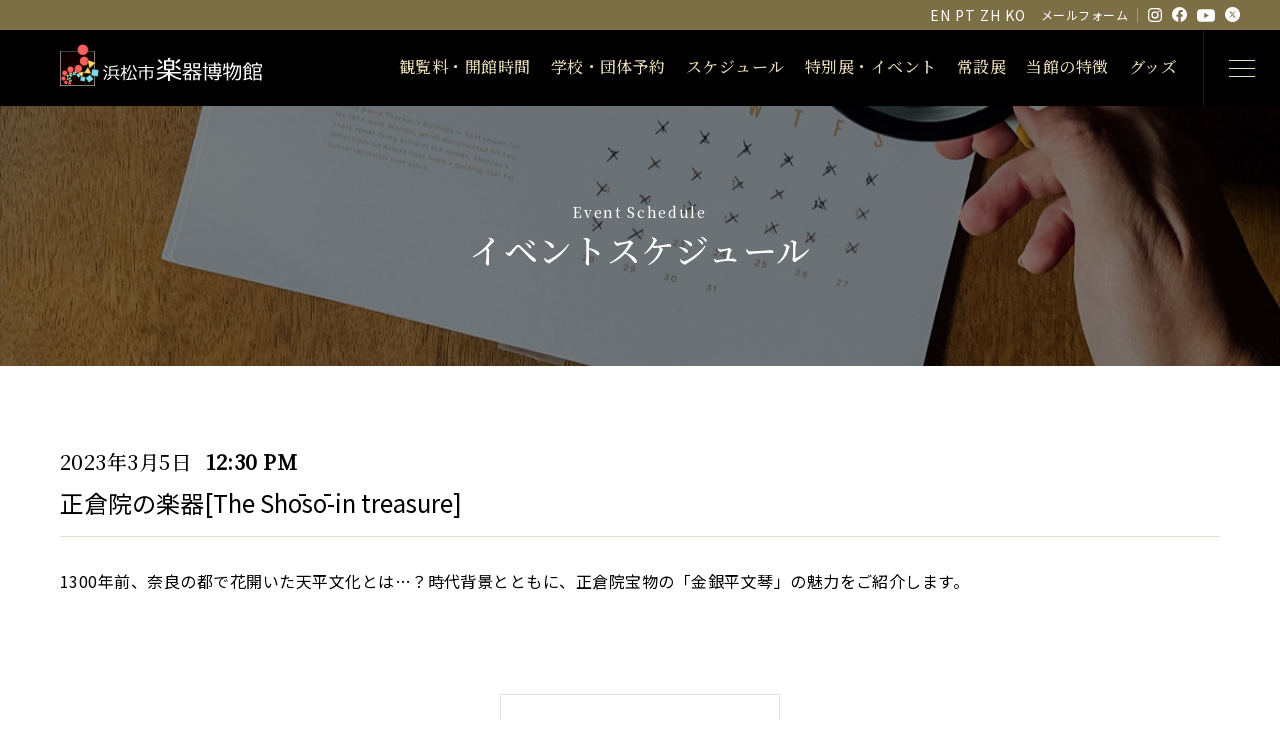

--- FILE ---
content_type: text/html; charset=UTF-8
request_url: https://www.gakkihaku.jp/my-calendar/?mc_id=4356
body_size: 6846
content:
<!DOCTYPE html><html lang="ja"><head><meta charset="UTF-8" /><meta name="robots" content="index,follow"><link rel="canonical" href="https://www.gakkihaku.jp/my-calendar/?mc_id=4356"><meta name="keywords" content="静岡,浜松,楽器,博物館,楽器博,hamamatsu,shizuoka,musical,instrument,museum,文化振興財団,レクチャーコンサート,ミュージアムサロン"><meta name="description" content="浜松市楽器博物館は、平成7年（1995年）4月に浜松市が開設した、日本で唯一の公立楽器博物館です。世界の楽器1,300点を展示して、人と楽器、人と音楽の絆を紹介しています。"><meta property="og:title" content="イベントスケジュール | 浜松市楽器博物館"><meta property="og:description" content="浜松市楽器博物館は、平成7年（1995年）4月に浜松市が開設した、日本で唯一の公立楽器博物館です。世界の楽器1,300点を展示して、人と楽器、人と音楽の絆を紹介しています。" /><meta property="og:url" content="https://www.gakkihaku.jp/my-calendar/?mc_id=4356" /><link media="all" href="https://www.gakkihaku.jp/mgr/wp-content/cache/autoptimize/css/autoptimize_744237444117a1fef12093c9726dc011.css" rel="stylesheet"><title>イベントスケジュール | 浜松市楽器博物館</title><meta name="viewport" content="width=1000"><link rel="icon" type="image/vnd.microsoft.icon" href="/favicon.ico"><link rel="apple-touch-icon" sizes="180x180" href="/apple-touch-icon.png"><meta http-equiv="X-UA-Compatible" content="IE=edge"><meta property="og:site_name" content="浜松市楽器博物館"><meta property="og:type" content="website" /><meta property="og:image" content="http://www.gakkihaku.jp/ogp.jpg" /><meta property="fb:app_id" content="[AppID]" /><meta name="twitter:card" content="summary" /><meta content="#1b1b1b" name="theme-color"><meta name="format-detection" content="telephone=no"><link href="/css/layout.css" media="all" rel="stylesheet"><link href="/css/style.css?0817" media="print" rel="stylesheet"><link href="/css/style.css?0817" media="only screen and (min-width: 851px)" rel="stylesheet"><link href="/css/style_sp.css?0817" media="only screen and (max-width: 850px)" rel="stylesheet">  <script async src="https://www.googletagmanager.com/gtag/js?id=UA-53339742-1"></script> <script>window.dataLayer = window.dataLayer || [];
  function gtag(){dataLayer.push(arguments);}
  gtag('js', new Date());

  gtag('config', 'UA-53339742-1');</script>  <script async src="https://www.googletagmanager.com/gtag/js?id=G-3J7H6FQ4M2"></script> <script>window.dataLayer = window.dataLayer || [];
  function gtag(){dataLayer.push(arguments);}
  gtag('js', new Date());

  gtag('config', 'G-3J7H6FQ4M2');</script> <meta name='robots' content='max-image-preview:large' /><link rel="alternate" title="oEmbed (JSON)" type="application/json+oembed" href="https://www.gakkihaku.jp/wp-json/oembed/1.0/embed?url=https%3A%2F%2Fwww.gakkihaku.jp%2Fmy-calendar%2F" /><link rel="alternate" title="oEmbed (XML)" type="text/xml+oembed" href="https://www.gakkihaku.jp/wp-json/oembed/1.0/embed?url=https%3A%2F%2Fwww.gakkihaku.jp%2Fmy-calendar%2F&#038;format=xml" /><link rel='stylesheet' id='dashicons-css' href='https://www.gakkihaku.jp/mgr/wp-includes/css/dashicons.min.css' type='text/css' media='all' /> <script type="text/javascript" src="https://www.gakkihaku.jp/mgr/wp-includes/js/jquery/jquery.min.js" id="jquery-core-js"></script> <link rel="https://api.w.org/" href="https://www.gakkihaku.jp/wp-json/" /><link rel="alternate" title="JSON" type="application/json" href="https://www.gakkihaku.jp/wp-json/wp/v2/pages/81" /><link rel="EditURI" type="application/rsd+xml" title="RSD" href="https://www.gakkihaku.jp/mgr/xmlrpc.php?rsd" /><link rel='shortlink' href='https://www.gakkihaku.jp/?p=81' /> <script type="application/ld+json">[{"@context":"https://schema.org","@type":"Event","name":"\u6b63\u5009\u9662\u306e\u697d\u5668[The Sh\u014ds\u014d-in treasure]","description":"1300\u5e74\u524d\u3001\u5948\u826f\u306e\u90fd\u3067\u82b1\u958b\u3044\u305f\u5929\u5e73\u6587\u5316\u3068\u306f\u2026\uff1f\u6642\u4ee3\u80cc\u666f\u3068\u3068\u3082\u306b\u3001\u6b63\u5009\u9662\u5b9d\u7269\u306e\u300c\u91d1\u9280\u5e73\u6587\u7434\u300d\u306e\u9b45\u529b\u3092\u3054\u7d39\u4ecb\u3057\u307e&hellip;","image":"","url":"https://www.gakkihaku.jp/my-calendar/?mc_id=4356","startDate":"2023-03-05T12:30:00+09:00","endDate":"2023-03-05T13:00:00+09:00","duration":"P30M","eventAttendanceMode":"https://schema.org/OnlineEventAttendanceMode","location":{"@type":"VirtualLocation","url":"https://www.gakkihaku.jp/my-calendar/?mc_id=4356"}}]</script> <link rel='canonical' href='https://www.gakkihaku.jp/my-calendar/?mc_id=4356' /></head><body id="Calendar"><div id="AllBox"><header><div id="loader"><div class="item_wrap"> <span class="item01"></span> <span class="item02"></span> <span class="item03"></span> <span class="item04"></span> <span class="item05"></span></div></div><div class="header_upper"> <a href="/en/" class="lang">EN</a> <a href="/pt/" class="lang">PT</a> <a href="/zh/" class="lang">ZH</a> <a href="/ko/" class="lang">KO</a><p class="pc"> &nbsp;&nbsp;&nbsp;<a href="/contact/">メールフォーム</a></p><p class="sp">&nbsp;&nbsp;&nbsp;<a href="/contact/">メールフォーム</a></p><ul><li class="ig"><a href="https://www.instagram.com/gakkihaku_official/" target="_blank"><img src="/images/common/icon_ig.svg" alt="浜松市楽器博物館公式Instagram"></a></li><li class="fb"><a href="https://www.facebook.com/gakkihaku" target="_blank"><img src="/images/common/icon_fb.svg" alt="浜松市楽器博物館公式Facebook"></a></li><li class="yt"><a href="https://www.youtube.com/channel/UCdQ8rymoglEhyS-9uRlEjOw/" target="_blank"><img src="/images/common/icon_yt.svg" alt="浜松市楽器博物館公式Youtubeチャンネル"></a></li><li class="x"><a href="https://twitter.com/gakkihaku" target="_blank"><img src="/images/common/icon_x.svg" alt="浜松市楽器博物館公式Xアカウント"></a></li></ul></div><div class="header_fixed"><p class="logo"><a href="/"><img src="/images/common/logo.svg" alt="浜松市楽器博物館"></a></p><nav><ul class="pc"><li><a href="/guide/">観覧料・開館時間</a></li><li><a href="/group/">学校・団体予約</a></li><li><a href="/calendar/">スケジュール</a></li><li><a href="/event/">特別展・イベント </a></li><li><a href="/collection/">常設展</a></li><li><a href="/about/">当館の特徴</a></li><li><a href="/publish/">グッズ</a></li></ul><div class="menu"> <span class="line-t"></span> <span class="line-m"></span> <span class="line-b"></span></div></nav></div><div id="allMenu"><div class="inner"><div class="menu"> <span class="line-t"></span> <span class="line-m"></span> <span class="line-b"></span></div><nav class="pc"><ul class="first"><li><a href="/">ホーム</a></li><li><a class="guide" href="/guide/">ご利用案内<span class="first_inline">（観覧料・開館時間）</span></a></li><li><a href="/access/">アクセス</a></li><li><a href="/calendar/">イベントスケジュール</a></li><li><a href="/news/">お知らせ</a></li></ul><div class="nav_event c-navWrap"><p class="tl"><a href="/event/">特別展・コンサート・ワークショップ</a><span></span></p><ul class="second second2"><li class="link01"><a href="/event/">特別展・企画展</a></li><li class="link02"><a href="/event/aboutleccon/">コンサート</a></li><li class="link03"><a href="/event/aboutsalon/">講座・ワークショップ</a></li><li class="link04"><a href="/event/movie/">映像で見るレクチャーコンサート</a></li><li class="link05"><a href="/pastevents/">過去のイベント</a></li><li class="link06"><a href="/event/course/">講座申し込みフォーム</a></li></ul></div><div class="nav_collection c-navWrap"><p class="tl"><a href="/collection/">常設展</a><span></span></p><ul class="second"><li><a href="/collection/movie/">VRで見るバーチャル常設展</a></li></ul></div><div class="nav_research c-navWrap"><p class="tl"><a href="/research/">教育普及･研究</a><span></span></p><ul class="second"><li><a href="/research/">教育普及事業</a></li><li><a href="/research/fieldwork/">調査・資料のメンテナンス</a></li></ul></div><div class="nav_about c-navWrap"><p class="tl"><a href="/about/">楽器博物館とは</a><span></span></p><ul class="second"><li><a href="/about/outline/">楽器博物館の概要と歴史</a></li><li><a href="/about/equipment/">フロアマップ</a></li><li><a href="/about/shop/">ミュージアムショップ・カフェ</a></li><li><a href="/about/tomonokai/">友の会</a></li></ul></div><div class="nav_about c-navWrap"><p class="tl"><a href="/group/">学校・団体予約について</a><span></span></p><ul class="second"><li><a href="/collection/kids/">キッズ向けワークシート</a></li></ul></div><div class="nav_publish c-navWrap"><p class="tl"><a href="/publish/">オリジナルグッズ</a><span></span></p><ul class="second"><li class="link01"><a href="/publish/pu/catalog/">図録</a></li><li class="link02"><a href="/publish/pu/cd/">コレクションCD</a></li><li class="link03"><a href="/publish/pu/dvd/">コレクションDVD</a></li><li class="link04"><a href="/publish/pu/goods/">オリジナルLINEスタンプ</a></li><li class="link05"><a href="/publish/pu/pamphlet/">パンフレット</a></li><li class="link07"><a href="/publish/letter/">博物館だより</a></li><li class="link08 pc"></li></ul></div><ul class="other sp"><li><a href="/contact/">お問い合わせ</a></li><li><a href="/donation/">寄付・寄贈について</a></li><li><a href="/privacy/">プライバシーポリシー</a></li><li><a href="/links/">リンク</a></li><li><a href="/sitemap/">サイトマップ</a></li><li><a href="http://jmapps.ne.jp/gakkihaku/index.html" target="_blank">所蔵資料データベース</a></li></ul></nav><nav class="sp"><ul class="first"><li><a href="/">ホーム</a></li><li><a class="guide" href="/guide/">ご利用案内<span class="first_inline">（観覧料・開館時間）</span></a></li><li><a href="/access/">アクセス</a></li><li><a href="/calendar/">イベントスケジュール</a></li></ul><div class="nav_event c-navWrap"><p class="tl"><a href="/event/">特別展・コンサート・ワークショップ</a><span></span></p><ul class="second second2"><li class="link01"><a href="/event/">特別展・企画展</a></li><li class="link02"><a href="/event/aboutleccon/">コンサート</a></li><li class="link03"><a href="/event/aboutsalon/">講座・ワークショップ</a></li><li class="link04"><a href="/event/movie/">映像で見るレクチャーコンサート</a></li><li class="link05"><a href="/pastevents/">過去のイベント</a></li><li class="link06"><a href="/event/course/">講座申し込みフォーム</a></li></ul></div><div class="nav_collection c-navWrap"><p class="tl"><a href="/collection/">常設展</a><span></span></p><ul class="second"><li><a href="/collection/movie/">VRで見るバーチャル常設展</a></li></ul></div><div class="nav_about c-navWrap"><p class="tl"><a href="/about/">楽器博物館とは</a><span></span></p><ul class="second"><li><a href="/about/outline/">楽器博物館の概要と歴史</a></li><li><a href="/about/equipment/">フロアマップ</a></li><li><a href="/about/shop/">ミュージアムショップ・カフェ</a></li><li><a href="/about/tomonokai/">友の会</a></li></ul></div><div class="nav_about c-navWrap"><p class="tl"><a href="/group/">学校・団体予約について</a><span></span></p><ul class="second"><li><a href="/collection/kids/">キッズ向けワークシート</a></li></ul></div><div class="nav_publish c-navWrap"><p class="tl"><a href="/publish/">オリジナルグッズ</a><span></span></p><ul class="second"><li class="link01"><a href="/publish/pu/catalog/">図録</a></li><li class="link02"><a href="/publish/pu/cd/">コレクションCD</a></li><li class="link03"><a href="/publish/pu/dvd/">コレクションDVD</a></li><li class="link04"><a href="/publish/pu/goods/">オリジナルLINEスタンプ</a></li><li class="link05"><a href="/publish/pu/pamphlet/">パンフレット</a></li><li class="link07"><a href="/publish/letter/">博物館だより</a></li><li class="link08 pc"></li></ul></div><ul class="first"><li><a href="/news/">お知らせ</a></li></ul><div class="nav_research c-navWrap"><p class="tl"><a href="/research/">教育普及･研究</a><span></span></p><ul class="second"><li><a href="/research/">教育普及事業</a></li><li><a href="/research/fieldwork/">調査・資料のメンテナンス</a></li></ul></div><ul class="other sp"><li><a href="/contact/">お問い合わせ</a></li><li><a href="/donation/">寄付・寄贈について</a></li><li><a href="/privacy/">プライバシーポリシー</a></li><li><a href="/links/">リンク</a></li><li><a href="/sitemap/">サイトマップ</a></li><li><a href="http://jmapps.ne.jp/gakkihaku/index.html" target="_blank">所蔵資料データベース</a></li></ul></nav><div class="otherLinks"><ul class="sns"><li class="ig"><a href="https://www.instagram.com/gakkihaku_official/" target="_blank"><img src="/images/common/icon_ig.svg" alt="浜松市楽器博物館公式Instagram"></a></li><li class="fb"><a href="https://www.facebook.com/gakkihaku" target="_blank"><img src="/images/common/icon_fb.svg" alt="浜松市楽器博物館公式Facebook"></a></li><li class="yt"><a href="https://www.youtube.com/channel/UCdQ8rymoglEhyS-9uRlEjOw/" target="_blank"><img src="/images/common/icon_yt.svg" alt="浜松市楽器博物館公式Youtubeチャンネル"></a></li><li class="x"><a href="https://twitter.com/gakkihaku" target="_blank"><img src="/images/common/icon_x.svg" alt="浜松市楽器博物館公式Xアカウント"></a></li><li class="lang"><a href="/en/">English</a></li></ul><ul class="other pc"><li><a href="/contact/">お問い合わせ</a></li><li><a href="/donation/">寄付・寄贈について</a></li><li><a href="/privacy/">プライバシーポリシー</a></li><li><a href="/links/">リンク</a></li><li><a href="/sitemap/">サイトマップ</a></li><li><a href="http://jmapps.ne.jp/gakkihaku/index.html" target="_blank">所蔵資料データベース</a></li></ul><ul class="external"><li class="hcf"><a href="https://www.hcf.or.jp/" target="_blank"><img src="/images/common/logo_hcf.svg" alt="はまかるNEO(公益財団法人浜松市文化振興財団)"></a></li><li class="act"><a href="https://www.actcity.jp/" target="_blank"><img src="/images/common/logo_act.svg" alt="アクトシティ浜松"></a></li><li class="hama"><a href="https://www.city.hamamatsu.shizuoka.jp/" target="_blank"><img src="/images/common/logo_hama.svg" alt="浜松市公式ホームページ"></a></li></ul></div></div></div></header><main><div class="title_area"><div class="ph"> <img class="pc" src="/images/calendar/head_bg.jpg" alt=""> <img class="sp" src="/sp/images/calendar/head_bg.jpg" alt=""></div><h1><span>Event Schedule</span>イベントスケジュール</h1></div><div id="Content"><div id='mc-f6bb6487d70d26e332ae14b5cf111f64' class='mc-main mcjs listjs gridjs minijs ajaxjs twentyeighteen calendar month mc-f6bb6487d70d26e332ae14b5cf111f64 has-modal is-main-view' ><div id="mc_event"><article id='mc_single_05_4356-single-4356' class='mc-mc_single_4356 single-event mc_gallery-talk mc_no-location past-event mc_primary_gallery-talk nonrecurring mc mc-start-12-30 ungrouped mc-event-2680 mc-event mc_rel_gallerytalk'><header><h2 class='event-title summary'><div>正倉院の楽器[The Shōsō-in treasure]</div></h2></header><div id='mc_single_05_4356-single-details-4356' class='details no-image' ><div class='time-block'> <span class='mc-icon' aria-hidden='true'></span><p><span class="time-wrapper"><span class='event-time dtstart'><time class='value-title' datetime='2023-03-05T12:30:00+09:00' title='2023-03-05T12:30:00+09:00'>12:30 PM</time></span> </span><br /><span class="date-wrapper"><span class='mc-start-date dtstart' title='2023-03-05T12:30:00+09:00' content='2023-03-05T12:30:00+09:00'>2023年3月5日</span> </span></p></div><div class='longdesc description'><p>1300年前、奈良の都で花開いた天平文化とは…？時代背景とともに、正倉院宝物の「金銀平文琴」の魅力をご紹介します。</p></div><div class="sharing"><p class='mc-details'><a aria-label='Read more: 正倉院の楽器[The Shōsō-in treasure]' href='https://www.gakkihaku.jp/my-calendar/?mc_id=4356'>Read more</a></p></div><p class='view-full'><a href='https://www.gakkihaku.jp/my-calendar/'>カレンダーを表示</a></p></div></article></div></div><p class="museum-holi">休館日</p></div></main><div id="pan" class="pc"><ul><li><a href="/">ホーム</a></li><li>イベントスケジュール</li></ul></div><footer><div class="footer_inner"><div class="footer_upper"><div class="left_box"><div class="logo"><a href="/"><img src="/images/common/logo.svg" alt="浜松市楽器博物館"></a></div> <address><p>〒430-7790 静岡県浜松市中央区中央3-9-1<br>開館時間	9:30～17:00<br>休館日　毎月第2・4水曜日<span class="pc">・</span><br class="sp"><span class="sp">年末年始・施設点検等の日</span><span class="pc">年末年始・施設点検等の日</span><br><span>(祝日の場合は翌日、8月は無休)</span></p><p>TEL : <span><a class="tel" href="tel:0534511128">053-451-1128</a></span><br>FAX : <span>053-451-1129</span></p> </address></div><div class="right_box"><ul><li class="ig"><a href="https://www.instagram.com/gakkihaku_official/" target="_blank"><img src="/images/common/icon_ig.svg" alt="浜松市楽器博物館公式Instagram"></a></li><li class="fb"><a href="https://www.facebook.com/gakkihaku" target="_blank"><img src="/images/common/icon_fb.svg" alt="浜松市楽器博物館公式Facebook"></a></li><li class="yt"><a href="https://www.youtube.com/channel/UCdQ8rymoglEhyS-9uRlEjOw/" target="_blank"><img src="/images/common/icon_yt.svg" alt="浜松市楽器博物館公式Youtubeチャンネル"></a></li><li class="x"><a href="https://twitter.com/gakkihaku" target="_blank"><img src="/images/common/icon_x.svg" alt="浜松市楽器博物館公式Xアカウント"></a></li></ul> <a href="https://www.tripadvisor.jp/Attraction_Review-g303148-d1016725-Reviews-Hamamatsu_Museum_of_Musical_Instruments-Hamamatsu_Shizuoka_Prefecture_Tokai_Chubu.html" class="trip" target="_blank"><img src="/images/common/logo_trip.png" alt="tripadvisor"></a><p>浜松市楽器博物館Webページの著作権は、すべて浜松市楽器博物館にあります。<br>許可なく、複製・改変および無断転載・複写等を禁じます。</p></div></div><div class="footer_lower"><ul class="links"><li class="hcf"><a href="https://www.hcf.or.jp/" target="_blank"><img src="/images/common/logo_hcf.svg" alt="はまかるNEO(公益財団法人浜松市文化振興財団)"></a></li><li class="act"><a href="https://www.actcity.jp/" target="_blank"><img src="/images/common/logo_act.svg" alt="アクトシティ浜松"></a></li><li class="hama"><a href="https://www.city.hamamatsu.shizuoka.jp/" target="_blank"><img src="/images/common/logo_hama.svg" alt="浜松市公式ホームページ"></a></li></ul><div class="copy"> <small>&copy; Hamamatsu Museum of Musical Instruments All Rights<br><span><a href="https://www.ultraworks.jp/" target="_blank">Powered by ULTRAWORKS</a></span></small></div></div></div><div id="pageTop"> <a href="#AllBox"><img src="/images/common/pageTop.svg" alt="トップへ戻る"></a></div></footer></div> <script src="https://ajax.googleapis.com/ajax/libs/jquery/3.4.1/jquery.min.js"></script> <script src="/js/animatescroll.js"></script> <script src="/js/common.js"></script> <script src="https://cdnjs.cloudflare.com/ajax/libs/ScrollMagic/2.0.5/ScrollMagic.min.js"></script> <script src="https://cdnjs.cloudflare.com/ajax/libs/gsap/1.19.1/TweenMax.min.js"></script> <script src="https://cdnjs.cloudflare.com/ajax/libs/ScrollMagic/2.0.5/plugins/animation.gsap.min.js"></script> <script>$(window).on('load', function() {
    head_para();
  });

  function head_para() {
    var controller = new ScrollMagic.Controller();

    $('.title_area').each(function() {
      var wrapperHeight = $('.title_area').outerHeight(),
        imgHeight = $('.title_area').children().outerHeight(),
        durationHeight = $(window).height() * 1.5 + wrapperHeight;
      offsetHight = imgHeight * 1.5

      new ScrollMagic.Scene({
          triggerElement: this,
          triggerHook: "onEnter",
          duration: durationHeight,
          offset: offsetHight
        }).setTween(this.children[0], {
          y: "55%"
        })
        .setPin("#parallaxContainer")
        .addTo(controller);
    });
  };</script> <script type="speculationrules">{"prefetch":[{"source":"document","where":{"and":[{"href_matches":"/*"},{"not":{"href_matches":["/mgr/wp-*.php","/mgr/wp-admin/*","/mgr/wp-content/uploads/*","/mgr/wp-content/*","/mgr/wp-content/plugins/*","/mgr/wp-content/themes/gakkihaku/*","/*\\?(.+)"]}},{"not":{"selector_matches":"a[rel~=\"nofollow\"]"}},{"not":{"selector_matches":".no-prefetch, .no-prefetch a"}}]},"eagerness":"conservative"}]}</script> <script type="text/javascript" src="https://www.gakkihaku.jp/mgr/wp-includes/js/dist/dom-ready.min.js" id="wp-dom-ready-js"></script> <script type="text/javascript" src="https://www.gakkihaku.jp/mgr/wp-includes/js/dist/hooks.min.js" id="wp-hooks-js"></script> <script type="text/javascript" src="https://www.gakkihaku.jp/mgr/wp-includes/js/dist/i18n.min.js" id="wp-i18n-js"></script> <script type="text/javascript" id="wp-i18n-js-after">wp.i18n.setLocaleData( { 'text direction\u0004ltr': [ 'ltr' ] } );
//# sourceURL=wp-i18n-js-after</script> <script type="text/javascript" id="wp-a11y-js-translations">( function( domain, translations ) {
	var localeData = translations.locale_data[ domain ] || translations.locale_data.messages;
	localeData[""].domain = domain;
	wp.i18n.setLocaleData( localeData, domain );
} )( "default", {"translation-revision-date":"2025-11-28 11:59:02+0000","generator":"GlotPress\/4.0.3","domain":"messages","locale_data":{"messages":{"":{"domain":"messages","plural-forms":"nplurals=1; plural=0;","lang":"ja_JP"},"Notifications":["\u901a\u77e5"]}},"comment":{"reference":"wp-includes\/js\/dist\/a11y.js"}} );
//# sourceURL=wp-a11y-js-translations</script> <script type="text/javascript" src="https://www.gakkihaku.jp/mgr/wp-includes/js/dist/a11y.min.js" id="wp-a11y-js"></script> <script type="text/javascript" id="mc.mcjs-js-extra">var my_calendar = {"grid":"","list":"modal","mini":"modal","ajax":"true","links":"false","newWindow":"\u65b0\u898f\u30bf\u30d6","subscribe":"\u8cfc\u8aad","export":"\u30a8\u30af\u30b9\u30dd\u30fc\u30c8","action":"mcjs_action","security":"7bb94ede82","ajaxurl":"https://www.gakkihaku.jp/mgr/wp-admin/admin-ajax.php"};
//# sourceURL=mc.mcjs-js-extra</script> <script type="text/javascript" id="mc-modal-js-extra">var mcm = {"context":""};
//# sourceURL=mc-modal-js-extra</script> <script id="wp-emoji-settings" type="application/json">{"baseUrl":"https://s.w.org/images/core/emoji/17.0.2/72x72/","ext":".png","svgUrl":"https://s.w.org/images/core/emoji/17.0.2/svg/","svgExt":".svg","source":{"concatemoji":"https://www.gakkihaku.jp/mgr/wp-includes/js/wp-emoji-release.min.js"}}</script> <script type="module">/*! This file is auto-generated */
const a=JSON.parse(document.getElementById("wp-emoji-settings").textContent),o=(window._wpemojiSettings=a,"wpEmojiSettingsSupports"),s=["flag","emoji"];function i(e){try{var t={supportTests:e,timestamp:(new Date).valueOf()};sessionStorage.setItem(o,JSON.stringify(t))}catch(e){}}function c(e,t,n){e.clearRect(0,0,e.canvas.width,e.canvas.height),e.fillText(t,0,0);t=new Uint32Array(e.getImageData(0,0,e.canvas.width,e.canvas.height).data);e.clearRect(0,0,e.canvas.width,e.canvas.height),e.fillText(n,0,0);const a=new Uint32Array(e.getImageData(0,0,e.canvas.width,e.canvas.height).data);return t.every((e,t)=>e===a[t])}function p(e,t){e.clearRect(0,0,e.canvas.width,e.canvas.height),e.fillText(t,0,0);var n=e.getImageData(16,16,1,1);for(let e=0;e<n.data.length;e++)if(0!==n.data[e])return!1;return!0}function u(e,t,n,a){switch(t){case"flag":return n(e,"\ud83c\udff3\ufe0f\u200d\u26a7\ufe0f","\ud83c\udff3\ufe0f\u200b\u26a7\ufe0f")?!1:!n(e,"\ud83c\udde8\ud83c\uddf6","\ud83c\udde8\u200b\ud83c\uddf6")&&!n(e,"\ud83c\udff4\udb40\udc67\udb40\udc62\udb40\udc65\udb40\udc6e\udb40\udc67\udb40\udc7f","\ud83c\udff4\u200b\udb40\udc67\u200b\udb40\udc62\u200b\udb40\udc65\u200b\udb40\udc6e\u200b\udb40\udc67\u200b\udb40\udc7f");case"emoji":return!a(e,"\ud83e\u1fac8")}return!1}function f(e,t,n,a){let r;const o=(r="undefined"!=typeof WorkerGlobalScope&&self instanceof WorkerGlobalScope?new OffscreenCanvas(300,150):document.createElement("canvas")).getContext("2d",{willReadFrequently:!0}),s=(o.textBaseline="top",o.font="600 32px Arial",{});return e.forEach(e=>{s[e]=t(o,e,n,a)}),s}function r(e){var t=document.createElement("script");t.src=e,t.defer=!0,document.head.appendChild(t)}a.supports={everything:!0,everythingExceptFlag:!0},new Promise(t=>{let n=function(){try{var e=JSON.parse(sessionStorage.getItem(o));if("object"==typeof e&&"number"==typeof e.timestamp&&(new Date).valueOf()<e.timestamp+604800&&"object"==typeof e.supportTests)return e.supportTests}catch(e){}return null}();if(!n){if("undefined"!=typeof Worker&&"undefined"!=typeof OffscreenCanvas&&"undefined"!=typeof URL&&URL.createObjectURL&&"undefined"!=typeof Blob)try{var e="postMessage("+f.toString()+"("+[JSON.stringify(s),u.toString(),c.toString(),p.toString()].join(",")+"));",a=new Blob([e],{type:"text/javascript"});const r=new Worker(URL.createObjectURL(a),{name:"wpTestEmojiSupports"});return void(r.onmessage=e=>{i(n=e.data),r.terminate(),t(n)})}catch(e){}i(n=f(s,u,c,p))}t(n)}).then(e=>{for(const n in e)a.supports[n]=e[n],a.supports.everything=a.supports.everything&&a.supports[n],"flag"!==n&&(a.supports.everythingExceptFlag=a.supports.everythingExceptFlag&&a.supports[n]);var t;a.supports.everythingExceptFlag=a.supports.everythingExceptFlag&&!a.supports.flag,a.supports.everything||((t=a.source||{}).concatemoji?r(t.concatemoji):t.wpemoji&&t.twemoji&&(r(t.twemoji),r(t.wpemoji)))});
//# sourceURL=https://www.gakkihaku.jp/mgr/wp-includes/js/wp-emoji-loader.min.js</script> <script>$(function(){
		var w = $(window).width();
		if( w < 851 ){
			$('h3.event-title.summary a').each(function(){
				var txt = $(this).text();
				txt_new = txt.slice(0,8);

				txt_last = txt_new.slice(-1);
				if( txt_last == ':' ){
					txt_new = txt.slice(0,7);
				}
				
				$(this).text(txt_new);
			});
		}
	})</script> <script defer src="https://www.gakkihaku.jp/mgr/wp-content/cache/autoptimize/js/autoptimize_6148acda0ec43d95590d10322a3f4548.js"></script></body></html>

--- FILE ---
content_type: text/css
request_url: https://www.gakkihaku.jp/css/layout.css
body_size: 948
content:
@charset "utf-8";

/* reset
==================================*/
html,
body,
div,
span,
object,
iframe,
h1,
h2,
h3,
h4,
h5,
h6,
p,
blockquote,
pre,
abbr,
address,
cite,
code,
del,
dfn,
em,
img,
ins,
kbd,
q,
samp,
small,
strong,
sub,
sup,
var,
b,
i,
dl,
dt,
dd,
ol,
ul,
li,
fieldset,
form,
label,
legend,
table,
caption,
tbody,
tfoot,
thead,
tr,
th,
td,
article,
aside,
canvas,
details,
figcaption,
figure,
footer,
header,
hgroup,
menu,
nav,
section,
summary,
time,
mark,
audio,
video {
	margin: 0;
	padding: 0;
	border: 0;
	outline: 0;
	font-size: 100%;
	vertical-align: baseline;
	background: transparent;
}

body,
form,
fieldset {
	margin: 0;
	padding: 0;
	-webkit-text-size-adjust: none;
}

fieldset {
	border: none;
}

blockquote,
li,
dt,
dd {
	margin: 0;
	padding: 0;
}

li {
	list-style: none;
}

input,
textarea,
select {
	font-size: 1em;
}

img {
	margin: 0px;
	padding: 0px;
	border: 0px;
	vertical-align: bottom;
}

table {
	border-collapse: collapse;
}

button {
	background-color: transparent;
	border: none;
	cursor: pointer;
	outline: none;
	padding: 0;
	appearance: none;
}

.mc-main .mc_event .event-title, .mc-main .mc_event .event-title a { background: #dae8f2; color: #000000; }
.mc-main .mc_event .event-title a:hover, .mc-main .mc_event .event-title a:focus { background: #ffffff;}
.mc-main .mc_mc_ .event-title, .mc-main .mc_mc_ .event-title a { background: #f4dcdf; color: #000000; }
.mc-main .mc_mc_ .event-title a:hover, .mc-main .mc_mc_ .event-title a:focus { background: #ffffff;}
.mc-main .mc_guidetour .event-title, .mc-main .mc_guidetour .event-title a { background: #dfefce; color: #000000; }
.mc-main .mc_guidetour .event-title a:hover, .mc-main .mc_guidetour .event-title a:focus { background: #ffffff;}
.mc-main .mc_gallery-talk .event-title, .mc-main .mc_gallery-talk .event-title a { background: #eeee22; color: #000000; }
.mc-main .mc_gallery-talk .event-title a:hover, .mc-main .mc_gallery-talk .event-title a:focus { background: #ffff55;}
.mc-event-visible {
	display: block!important;
}
.mc-main {--primary-dark: #313233; --primary-light: #fff; --secondary-light: #fff; --secondary-dark: #000; --highlight-dark: #666; --highlight-light: #efefef; }

/* font
==================================*/
input,
textarea,
select {
	font-style: normal;
	font-family: "Noto Sans JP", "Hiragino Kaku Gothic Pro", "ヒラギノ角ゴ Pro W3", "メイリオ", Meiryo, Verdana, "ＭＳ Ｐゴシック", "MS P Gothic", san-serif;
}

body {
	color: #000;
	background-color: #fff;
	font-family: "Noto Sans JP", "Hiragino Kaku Gothic Pro", "ヒラギノ角ゴ Pro W3", "メイリオ", Meiryo, Verdana, "ＭＳ Ｐゴシック", "MS P Gothic", san-serif;
	line-height: 1;
	letter-spacing: 0.03em;
}



/* float, clear
==================================*/
.cf {
	zoom: 1;
}

.cf:before,
.cf:after {
	content: "";
	display: table;
}

.cf:after {
	clear: both;
}

.clear {
	clear: both;
	visibility: visible;
}

.left {
	float: left;
}

.right {
	float: right;
}

@media print {
	body {
		_zoom: 70%;
		background: none;
	}

	img.hover {
		display: none;
	}
}


--- FILE ---
content_type: text/css
request_url: https://www.gakkihaku.jp/css/style.css?0817
body_size: 18072
content:
@charset "UTF-8";
/*==========================================
  Common
==========================================*/
/* base
==================================*/
h1,
h2,
h3,
h4,
h5,
h6,
p,
pre,
blockquote,
ul,
li,
ol,
dl,
dd,
tr {
  font-size: 16px;
  line-height: 1.5;
}

h1,
h2,
h3,
h4,
h5,
h6 {
  line-height: 1;
}

.sp {
  display: none !important;
}

a {
  color: #000;
  text-decoration: none;
  -webkit-transition: 0.3s;
  transition: 0.3s;
}
a:visited {
  color: #000;
}
a:hover {
  color: #000;
  text-decoration: none;
}
a:active {
  color: #000;
}
a.tel {
  pointer-events: none;
  cursor: default;
}

/* header
==================================*/
header .header_upper {
  display: -webkit-box;
  display: -webkit-flex;
  display: -ms-flexbox;
  display: flex;
  -webkit-box-pack: end;
  -webkit-justify-content: flex-end;
      -ms-flex-pack: end;
          justify-content: flex-end;
  color: #fff;
  background: #7c6f46;
  height: 30px;
  padding: 0 40px;
}
header .header_upper p {
  margin: 0 24px 0 0;
  font-size: 12px;
  line-height: 30px;
}
header .header_upper a {
  color: #fff;
}
header .header_upper a.lang {
  font-size: 14px;
  line-height: 30px;
}
header .header_upper a:hover {
  color: #fff;
  text-decoration: underline;
}
header .header_upper ul {
  position: relative;
  display: -webkit-box;
  display: -webkit-flex;
  display: -ms-flexbox;
  display: flex;
  -webkit-box-align: center;
  -webkit-align-items: center;
      -ms-flex-align: center;
          align-items: center;
  margin: 0 0 0 10px;
}
header .header_upper ul::before {
  content: "";
  position: absolute;
  left: -1px;
  background: #a79c7c;
  width: 1px;
  height: 14px;
}
header .header_upper ul li {
  margin: 0 0 0 10px;
}
header .header_upper ul li a {
  display: inline-block;
}
header .header_upper ul li a:hover {
  opacity: 0.7;
}
header .header_upper ul li img {
  vertical-align: baseline;
}
header .header_upper ul li.ig img {
  width: 14px;
  height: 14px;
}
header .header_upper ul li.fb img {
  width: 15px;
  height: 15px;
}
header .header_upper ul li.yt img {
  width: 18px;
  height: 13px;
}
header .header_upper ul li.x img {
  width: 15px;
  height: 15px;
}
header .header_fixed {
  position: absolute;
  top: 30px;
  left: 0;
  right: 0;
  z-index: 888;
  display: -webkit-box;
  display: -webkit-flex;
  display: -ms-flexbox;
  display: flex;
  -webkit-box-pack: justify;
  -webkit-justify-content: space-between;
      -ms-flex-pack: justify;
          justify-content: space-between;
  background: #000;
  width: 100%;
  height: 76px;
}
header .header_fixed .logo {
  margin: 14px 0 0 60px;
}
header .header_fixed nav {
  display: -webkit-box;
  display: -webkit-flex;
  display: -ms-flexbox;
  display: flex;
}
header .header_fixed nav ul {
  display: -webkit-box;
  display: -webkit-flex;
  display: -ms-flexbox;
  display: flex;
  margin: 24px 26px 0 0;
}
header .header_fixed nav ul li {
  margin-left: 20px;
}
header .header_fixed nav ul li a {
  position: relative;
  display: inline-block;
  color: #ebdfbc;
  padding: 0 0 27px;
  font-family: "Noto Serif JP";
  font-weight: 500;
}
header .header_fixed nav ul li a::before {
  content: "";
  position: absolute;
  left: 0;
  right: 0;
  bottom: 0;
  background: #7c6f46;
  width: 100%;
  height: 3px;
  -webkit-transform-origin: center;
          transform-origin: center;
  -webkit-transform: scale(0, 1);
          transform: scale(0, 1);
  -webkit-transition: 0.4s ease;
  transition: 0.4s ease;
}
header .header_fixed nav ul li a:hover, header .header_fixed nav ul li a.here {
  color: #fff;
}
header .header_fixed nav ul li a:hover::before, header .header_fixed nav ul li a.here::before {
  -webkit-transform: scale(1, 1);
          transform: scale(1, 1);
}
header .header_fixed nav .menu {
  position: relative;
  background: #000;
  width: 76px;
  height: 76px;
  border-left: 1px solid #1b1b1b;
  cursor: pointer;
  -webkit-transition: 0.3s;
  transition: 0.3s;
}
header .header_fixed nav .menu:hover {
  background: #131313;
}
header .header_fixed nav .menu span {
  position: absolute;
  top: 30px;
  left: 0;
  right: 0;
  display: inline-block;
  background: #ebdfbc;
  width: 26px;
  height: 1px;
  margin: 0 auto;
}
header .header_fixed nav .menu span.line-m {
  top: 38px;
}
header .header_fixed nav .menu span.line-b {
  top: 46px;
}
@media (max-width: 1250px) {
  header .header_fixed .logo {
    margin-left: 40px;
  }
  header .header_fixed nav ul {
    margin: 30px 16px 0 0;
  }
  header .header_fixed nav ul li {
    margin-left: 12px;
  }
  header .header_fixed nav ul li a {
    font-size: 14px;
    padding: 0 0 22px;
  }
}
@media (max-width: 1080px) {
  header .header_fixed nav ul {
    display: none;
  }
}

header .header_upper a.lang:not(:last-child) {
  margin-right: 5px;
}
header .header_upper p {
  margin: 0;
}

#allMenu {
  display: none;
  position: fixed;
  top: 30px;
  left: 0;
  right: 0;
  bottom: 0;
  z-index: 999;
  background: url(../images/common/allMenu_bg.jpg) no-repeat top/cover;
  overflow: auto;
  -webkit-overflow-scrolling: touch;
}
#allMenu * {
  color: #fff;
  font-family: "Noto Serif JP";
  font-weight: 500;
}
#allMenu .menu {
  position: absolute;
  top: 0;
  right: 0;
  background: #000;
  width: 76px;
  height: 76px;
  cursor: pointer;
  -webkit-transition: 0.3s;
  transition: 0.3s;
}
#allMenu .menu:hover {
  background: #131313;
}
#allMenu .menu span {
  position: absolute;
  top: 30px;
  left: 0;
  right: 0;
  display: inline-block;
  background: #ebdfbc;
  width: 26px;
  height: 1px;
  margin: 0 auto;
  -webkit-transition: 0.3s;
  transition: 0.3s;
}
#allMenu .menu span.line-t.show {
  top: 38px;
  -webkit-transform: rotate(45deg);
          transform: rotate(45deg);
}
#allMenu .menu span.line-m {
  top: 38px;
}
#allMenu .menu span.line-m.show {
  opacity: 0;
}
#allMenu .menu span.line-b {
  top: 46px;
}
#allMenu .menu span.line-b.show {
  top: 38px;
  -webkit-transform: rotate(-45deg);
          transform: rotate(-45deg);
}
#allMenu .inner {
  max-width: 940px;
  margin: 95px auto 0;
  padding: 0 40px;
}
#allMenu nav {
  display: -webkit-box;
  display: -webkit-flex;
  display: -ms-flexbox;
  display: flex;
  -webkit-flex-wrap: wrap;
      -ms-flex-wrap: wrap;
          flex-wrap: wrap;
  -webkit-box-pack: justify;
  -webkit-justify-content: space-between;
      -ms-flex-pack: justify;
          justify-content: space-between;
  opacity: 0;
  -webkit-transition: 0.5s cubic-bezier(0.27, 0.38, 0.37, 0.99);
  transition: 0.5s cubic-bezier(0.27, 0.38, 0.37, 0.99);
}
#allMenu nav.show {
  opacity: 1;
}
#allMenu nav ul.first {
  margin-bottom: 30px;
}
#allMenu nav ul.first li a {
  color: #ebdfbc;
  font-size: 18px;
  line-height: 36px;
}
#allMenu nav ul.first li a:hover {
  color: #fff;
  text-decoration: underline;
}
#allMenu nav .c-navWrap {
  margin: 0 0 30px;
}
#allMenu nav .c-navWrap p.tl a {
  display: block;
  color: #ebdfbc;
  margin: 0 0 16px;
  padding: 0 0 10px;
  border-bottom: 1px solid #ebdfbc;
  font-size: 18px;
}
#allMenu nav .c-navWrap p.tl a:hover {
  color: #fff;
  text-decoration: underline;
}
#allMenu nav .c-navWrap ul li a {
  font-size: 14px;
  line-height: 22px;
  letter-spacing: -0.02em;
}
#allMenu nav .c-navWrap ul li a:hover {
  color: #ebdfbc;
  text-decoration: underline;
}
#allMenu nav ul.first,
#allMenu nav .nav_collection,
#allMenu nav .nav_research,
#allMenu nav .nav_about {
  width: 210px;
}
#allMenu nav .nav_event,
#allMenu nav .nav_publish {
  width: 420px;
}
#allMenu nav .nav_event ul,
#allMenu nav .nav_publish ul {
  display: grid;
  grid-template-areas: "link01 link05" "link02 link06" "link03 link07" "link04 link08";
}
#allMenu nav .nav_event ul .link01,
#allMenu nav .nav_publish ul .link01 {
  grid-area: link01;
}
#allMenu nav .nav_event ul .link02,
#allMenu nav .nav_publish ul .link02 {
  grid-area: link02;
}
#allMenu nav .nav_event ul .link03,
#allMenu nav .nav_publish ul .link03 {
  grid-area: link03;
}
#allMenu nav .nav_event ul .link04,
#allMenu nav .nav_publish ul .link04 {
  grid-area: link04;
}
#allMenu nav .nav_event ul .link05,
#allMenu nav .nav_publish ul .link05 {
  grid-area: link05;
}
#allMenu nav .nav_event ul .link06,
#allMenu nav .nav_publish ul .link06 {
  grid-area: link06;
}
#allMenu nav .nav_event ul .link07,
#allMenu nav .nav_publish ul .link07 {
  grid-area: link07;
}
#allMenu nav .nav_event ul .link08,
#allMenu nav .nav_publish ul .link08 {
  grid-area: link08;
}
#allMenu nav .nav_publish ul {
  grid-template-columns: 1fr 1.5fr;
  -ms-grid-columns: 1fr 1.5fr;
}
#allMenu .otherLinks {
  margin: 0 0 80px;
  opacity: 0;
  -webkit-transition: 0.5s cubic-bezier(0.27, 0.38, 0.37, 0.99);
  transition: 0.5s cubic-bezier(0.27, 0.38, 0.37, 0.99);
}
#allMenu .otherLinks.show {
  opacity: 1;
}
#allMenu .otherLinks ul {
  display: -webkit-box;
  display: -webkit-flex;
  display: -ms-flexbox;
  display: flex;
  -webkit-box-align: center;
  -webkit-align-items: center;
      -ms-flex-align: center;
          align-items: center;
}
#allMenu .otherLinks ul.sns {
  margin: 0 0 14px;
}
#allMenu .otherLinks ul.sns li {
  margin-right: 15px;
}
#allMenu .otherLinks ul.sns li.ig {
  background: url(../images/common/icon_ig_h.svg) no-repeat center/21px 21px;
  width: 21px;
  height: 21px;
}
#allMenu .otherLinks ul.sns li.fb {
  background: url(../images/common/icon_fb_h.svg) no-repeat center/21px 21px;
  width: 21px;
  height: 21px;
}
#allMenu .otherLinks ul.sns li.yt {
  background: url(../images/common/icon_yt_h.svg) no-repeat center/22px 16px;
  width: 22px;
  height: 16px;
}
#allMenu .otherLinks ul.sns li img {
  -webkit-transition: 0.3s;
  transition: 0.3s;
  vertical-align: top;
}
#allMenu .otherLinks ul.sns li a:hover img {
  opacity: 0;
}
#allMenu .otherLinks ul.sns li.lang {
  position: relative;
  margin-left: 15px;
  font-size: 14px;
}
#allMenu .otherLinks ul.sns li.lang::before {
  content: "";
  position: absolute;
  top: 1px;
  left: -14px;
  background: #5f5f5f;
  width: 2px;
  height: 15px;
}
#allMenu .otherLinks ul.sns li.lang a {
  font-size: 14px;
}
#allMenu .otherLinks ul.sns li.lang a:hover {
  color: #ebdfbc;
  text-decoration: underline;
}
#allMenu .otherLinks ul.other {
  margin: 0 0 30px;
}
#allMenu .otherLinks ul.other li {
  position: relative;
  margin-right: 16px;
}
#allMenu .otherLinks ul.other li::after {
  content: "/";
  position: absolute;
  top: 1px;
  right: -11px;
  font-size: 13px;
}
#allMenu .otherLinks ul.other li:last-child::after {
  content: none;
}
#allMenu .otherLinks ul.other li a {
  font-size: 14px;
}
#allMenu .otherLinks ul.other li a:hover {
  color: #ebdfbc;
  text-decoration: underline;
}
#allMenu .otherLinks ul.external li {
  margin-right: 30px;
}
#allMenu .otherLinks ul.external li.hcf {
  background: url(../images/common/logo_hcf_h.svg) no-repeat center/143px 29px;
  width: 143px;
  height: 29px;
}
#allMenu .otherLinks ul.external li.act {
  background: url(../images/common/logo_act_h.svg) no-repeat center/139px 31px;
  width: 139px;
  height: 31px;
}
#allMenu .otherLinks ul.external li.hama {
  background: url(../images/common/logo_hama_h.svg) no-repeat center/114px 28px;
  width: 114px;
  height: 28px;
}
#allMenu .otherLinks ul.external li img {
  -webkit-transition: 0.3s;
  transition: 0.3s;
}
#allMenu .otherLinks ul.external li a:hover img {
  opacity: 0;
}
@media (max-width: 1080px) {
  #allMenu nav ul.first,
  #allMenu nav .nav_collection,
  #allMenu nav .nav_research,
  #allMenu nav .nav_about {
    width: 30%;
  }
  #allMenu nav .nav_event,
  #allMenu nav .nav_publish {
    width: 70%;
  }
}

/* footer
==================================*/
footer {
  position: relative;
  background: #000;
  padding: 70px 40px 50px;
}
footer * {
  color: #e2e2e2;
}
footer .footer_inner {
  max-width: 1177px;
  margin: 0 auto;
}
footer .footer_upper {
  display: -webkit-box;
  display: -webkit-flex;
  display: -ms-flexbox;
  display: flex;
  -webkit-box-pack: justify;
  -webkit-justify-content: space-between;
      -ms-flex-pack: justify;
          justify-content: space-between;
  -webkit-box-align: end;
  -webkit-align-items: flex-end;
      -ms-flex-align: end;
          align-items: flex-end;
  padding: 0 0 40px;
  border-bottom: 1px solid #303030;
}
footer .footer_upper .left_box .logo {
  margin: 0 0 20px;
}
footer .footer_upper .left_box address {
  font-style: normal;
}
footer .footer_upper .left_box address p {
  font-family: "Noto Serif JP";
  font-weight: 500;
  font-size: 14px;
  line-height: 24px;
}
footer .footer_upper .left_box address p:nth-of-type(2) {
  padding: 12px 0 0;
  font-size: 16px;
}
footer .footer_upper .left_box address p:nth-of-type(2) span {
  font-size: 24px;
}
footer .footer_upper .left_box address p:nth-of-type(2) a:hover {
  color: #fff;
}
footer .footer_upper .right_box {
  text-align: right;
}
footer .footer_upper .right_box img {
  -webkit-transition: 0.3s;
  transition: 0.3s;
  vertical-align: top;
}
footer .footer_upper .right_box ul {
  display: -webkit-box;
  display: -webkit-flex;
  display: -ms-flexbox;
  display: flex;
  -webkit-box-pack: end;
  -webkit-justify-content: flex-end;
      -ms-flex-pack: end;
          justify-content: flex-end;
  -webkit-box-align: center;
  -webkit-align-items: center;
      -ms-flex-align: center;
          align-items: center;
  margin: 0 0 20px;
}
footer .footer_upper .right_box ul li {
  margin-left: 20px;
}
footer .footer_upper .right_box ul li a:hover img {
  opacity: 0;
}
footer .footer_upper .right_box ul li.ig {
  background: url(../images/common/icon_ig_h.svg) no-repeat center/21px 21px;
  width: 21px;
  height: 21px;
}
footer .footer_upper .right_box ul li.fb {
  background: url(../images/common/icon_fb_h.svg) no-repeat center/21px 21px;
  width: 21px;
  height: 21px;
}
footer .footer_upper .right_box ul li.yt {
  background: url(../images/common/icon_yt_h.svg) no-repeat center/22px 16px;
  width: 22px;
  height: 16px;
}
footer .footer_upper .right_box ul li.x {
  background: url(../images/common/icon_x_h.svg) no-repeat center/21px 21px;
  width: 21px;
  height: 21px;
}
footer .footer_upper .right_box a.trip {
  display: inline-block;
  background: url(../images/common/logo_trip_h.png) no-repeat;
  margin: 0 0 10px;
}
footer .footer_upper .right_box a.trip:hover img {
  opacity: 0;
}
footer .footer_upper .right_box p {
  color: #919191;
  font-size: 12px;
  line-height: 18px;
}
footer .footer_lower {
  display: -webkit-box;
  display: -webkit-flex;
  display: -ms-flexbox;
  display: flex;
  -webkit-box-pack: justify;
  -webkit-justify-content: space-between;
      -ms-flex-pack: justify;
          justify-content: space-between;
  padding: 35px 0 0;
}
footer .footer_lower img {
  -webkit-transition: 0.3s;
  transition: 0.3s;
}
footer .footer_lower ul {
  display: -webkit-box;
  display: -webkit-flex;
  display: -ms-flexbox;
  display: flex;
  -webkit-box-align: center;
  -webkit-align-items: center;
      -ms-flex-align: center;
          align-items: center;
}
footer .footer_lower ul li {
  margin-right: 30px;
}
footer .footer_lower ul li a:hover img {
  opacity: 0;
}
footer .footer_lower ul li.hcf {
  background: url(../images/common/logo_hcf_h.svg) no-repeat center/143px 29px;
  width: 143px;
  height: 29px;
}
footer .footer_lower ul li.act {
  background: url(../images/common/logo_act_h.svg) no-repeat center/139px 31px;
  width: 139px;
  height: 31px;
}
footer .footer_lower ul li.hama {
  background: url(../images/common/logo_hama_h.svg) no-repeat center/114px 28px;
  width: 114px;
  height: 28px;
}
footer .footer_lower .copy {
  text-align: right;
}
footer .footer_lower .copy small {
  color: #5e5e5e;
  font-family: "Noto Serif JP";
  font-weight: 500;
  font-size: 12px;
}
footer .footer_lower .copy small span a {
  display: inline-block;
  padding: 8px 0 0;
  color: #474747;
  font-size: 10px;
}
footer .footer_lower .copy small span a:hover {
  color: #919191;
}
@media (max-width: 1080px) {
  footer .footer_upper {
    display: block;
  }
  footer .footer_upper .right_box {
    margin: 40px 0 0;
    text-align: left;
  }
  footer .footer_upper .right_box ul {
    -webkit-box-pack: start;
    -webkit-justify-content: flex-start;
        -ms-flex-pack: start;
            justify-content: flex-start;
  }
  footer .footer_upper .right_box ul li {
    margin: 0 20px 0 0;
  }
  footer .footer_lower {
    display: block;
  }
  footer .footer_lower ul {
    -webkit-box-pack: center;
    -webkit-justify-content: center;
        -ms-flex-pack: center;
            justify-content: center;
  }
  footer .footer_lower ul li:last-child {
    margin-right: 0;
  }
  footer .footer_lower .copy {
    margin: 35px 0 0;
    text-align: center;
  }
}

#pageTop {
  opacity: 0;
  position: fixed;
  right: 0;
  bottom: 0;
  z-index: 888;
  -webkit-transition: 0.3s;
  transition: 0.3s;
}
#pageTop.active {
  opacity: 1;
}
#pageTop a {
  display: block;
  width: 46px;
  height: 46px;
}
#pageTop a:hover {
  opacity: 0.7;
}

/* main
==================================*/
main {
  display: block;
  padding: 76px 0 0;
}
main .title_area {
  position: relative;
  height: 20.3vw;
  max-height: 280px;
  overflow: hidden;
}
main .title_area .ph {
  position: absolute;
  bottom: 0;
  left: 0;
  width: 100%;
}
main .title_area .ph img {
  width: 100%;
}
main .title_area h1 {
  position: absolute;
  top: 50%;
  left: 50%;
  -webkit-transform: translate(-50%, -50%);
          transform: translate(-50%, -50%);
  color: #fff;
  font-family: "Noto Serif JP";
  font-weight: 500;
  font-size: 34px;
  text-align: center;
  white-space: nowrap;
}
main .title_area h1 span {
  display: block;
  padding: 0 0 14px;
  font-size: 14px;
  letter-spacing: 0.12em;
}
main .under_nav {
  padding: 35px 0 80px;
}
main .under_nav ul {
  display: -webkit-box;
  display: -webkit-flex;
  display: -ms-flexbox;
  display: flex;
  -webkit-flex-wrap: wrap;
      -ms-flex-wrap: wrap;
          flex-wrap: wrap;
  -webkit-box-pack: center;
  -webkit-justify-content: center;
      -ms-flex-pack: center;
          justify-content: center;
}
main .under_nav ul li {
  position: relative;
  margin: 0 28px 0 0;
}
main .under_nav ul li::after {
  content: "/";
  position: absolute;
  right: -16px;
}
main .under_nav ul li:last-child {
  margin-right: 0;
}
main .under_nav ul li:last-child::after {
  content: none;
}
main .under_nav ul li a {
  position: relative;
  display: inline-block;
  padding: 0 0 6px;
  font-family: "Noto Serif JP";
  font-weight: 500;
}
main .under_nav ul li a::before {
  content: "";
  position: absolute;
  left: 0;
  right: 0;
  bottom: 0;
  background: #96844b;
  width: 100%;
  height: 2px;
  -webkit-transform-origin: center;
          transform-origin: center;
  -webkit-transform: scale(0, 1);
          transform: scale(0, 1);
  -webkit-transition: 0.3s;
  transition: 0.3s;
}
main .under_nav ul li a:hover, main .under_nav ul li a.here {
  color: #96844b;
}
main .under_nav ul li a:hover::before, main .under_nav ul li a.here::before {
  -webkit-transform: scale(1, 1);
          transform: scale(1, 1);
}
main .under_nav ul li a.here {
  pointer-events: none;
}
main h2.c-section_tl {
  margin: 0 0 35px;
  font-family: "Noto Serif JP";
  font-weight: 500;
  font-size: 30px;
  text-align: center;
}
main h2.c-section_tl span {
  display: block;
  padding: 0 0 8px;
  color: #a40006;
  font-size: 14px;
}
main .c-symbol_message {
  display: -webkit-box;
  display: -webkit-flex;
  display: -ms-flexbox;
  display: flex;
  -webkit-box-align: center;
  -webkit-align-items: center;
      -ms-flex-align: center;
          align-items: center;
  max-width: 1246px;
  margin: 0 auto;
}
main .c-symbol_message .ph {
  width: 50%;
  max-width: 438px;
}
main .c-symbol_message .ph img {
  width: 100%;
}
main .c-symbol_message .textWrap {
  margin-left: 80px;
}
main .c-symbol_message .textWrap h2 {
  color: rgba(150, 132, 75, 0.2);
  font-family: "Amiri";
  font-weight: 400;
  font-size: 70px;
  line-height: 0.85;
}
main .c-symbol_message .textWrap p {
  margin: 20px 0 0;
  font-family: "Noto Serif JP";
  font-weight: 500;
  font-size: 20px;
  line-height: 2;
  white-space: nowrap;
}
main table.c-table {
  width: 100%;
}
main table.c-table tbody {
  border: 1px solid #e3e3e3;
}
main table.c-table tbody tr th {
  background: #eae8e2;
  width: 127px;
  padding: 22px 0;
  border-bottom: 1px solid #fff;
  font-weight: 400;
  vertical-align: middle;
}
main table.c-table tbody tr td {
  padding: 22px 25px;
  border-bottom: 1px solid #e3e3e3;
}
main table.c-table tbody tr:last-child th,
main table.c-table tbody tr:last-child td {
  border-bottom: none;
}
main ul.c-list li {
  position: relative;
  margin: 10px 0 0;
  padding-left: 20px;
}
main ul.c-list li::before {
  content: "";
  position: absolute;
  top: 8px;
  left: 0;
  background: #96844b;
  width: 10px;
  height: 10px;
  border-radius: 50%;
}
main a.c-btn {
  position: relative;
  display: block;
  -webkit-box-sizing: border-box;
          box-sizing: border-box;
  width: 280px;
  height: 74px;
  margin: 0 auto;
  border: 1px solid #e3e3e3;
  font-family: "Noto Serif JP";
  font-weight: 500;
  font-size: 18px;
  line-height: 72px;
  text-align: center;
}
main a.c-btn::after {
  content: "";
  position: absolute;
  top: -1px;
  left: -1px;
  -webkit-box-sizing: border-box;
          box-sizing: border-box;
  width: calc(100% + 2px);
  height: calc(100% + 2px);
  border: 0px solid #96844b;
  -webkit-transition: 0.3s;
  transition: 0.3s;
}
main a.c-btn:hover::after {
  border: 3px solid #96844b;
}
main a.c-btn2 {
  display: block;
  background: #d8cfb7;
  width: 320px;
  height: 74px;
  margin: 0 auto;
  font-family: "Noto Serif JP";
  font-weight: 500;
  font-size: 18px;
  line-height: 74px;
  text-align: center;
}
main a.c-btn2:hover {
  background: #c1ae7b !important;
}
main a.c-more {
  position: relative;
  display: block;
  width: 83px;
  margin: 0 0 0 auto;
  padding: 0 14px 0 0;
  font-family: "Noto Serif JP";
  font-weight: 500;
}
main a.c-more::after {
  content: "";
  position: absolute;
  top: 6px;
  right: 0;
  width: 4px;
  height: 4px;
  border-top: 1px solid #ae0006;
  border-right: 1px solid #ae0006;
  -webkit-transform: rotate(45deg);
          transform: rotate(45deg);
  border-radius: 2px;
}
main a.c-more:hover {
  color: #96844b;
  text-decoration: underline;
}

main + .under_nav {
  display: none;
}

/* pan
==================================*/
#pan {
  padding: 0 60px;
}
#pan ul {
  display: -webkit-box;
  display: -webkit-flex;
  display: -ms-flexbox;
  display: flex;
  max-width: 1246px;
  margin: 0 auto;
  padding: 0 0 33px;
}
#pan ul li {
  position: relative;
  color: #5e5e5e;
  margin-right: 16px;
  font-family: "Noto Serif JP";
  font-weight: 500;
  font-size: 14px;
}
#pan ul li::after {
  content: "";
  position: absolute;
  top: 7px;
  right: -10px;
  background: url(../images/common/icon_arrow_right.svg) no-repeat center/contain;
  width: 4px;
  height: 8px;
}
#pan ul li:last-child::after {
  content: none;
}
#pan ul li a {
  color: #5e5e5e;
  -webkit-transition: 0s;
  transition: 0s;
}
#pan ul li a:hover {
  color: #96844b;
  text-decoration: underline;
}

/* news-list
================================================ */
.news-list li a {
  display: -webkit-box;
  display: -webkit-flex;
  display: -ms-flexbox;
  display: flex;
  -webkit-box-align: center;
  -webkit-align-items: center;
      -ms-flex-align: center;
          align-items: center;
  padding-top: 24px;
  padding-bottom: 24px;
  border-top: 1px solid #e2e0d3;
}
.news-list li a:hover {
  background: #eceae1;
}
.news-list li a:hover p {
  color: #b09b5c;
  text-decoration: underline;
}
.news-list li:last-child {
  border-bottom: 1px solid #e2e0d3;
}
.news-list li .date {
  font-size: 16px;
  line-height: 1;
  letter-spacing: 0.06em;
  color: #5e5e5e;
  font-family: "Noto Serif JP", serif;
  font-weight: 500;
  margin-right: 15px;
  display: inline-block;
  width: 95px;
  -webkit-box-flex: 0;
  -webkit-flex: 0 0 95px;
      -ms-flex: 0 0 95px;
          flex: 0 0 95px;
}
.news-list li .category-cat {
  font-size: 12px;
  line-height: 1;
  font-family: "Noto Serif JP", serif;
  font-weight: 500;
  color: #fff;
  background: #303030;
  width: 65px;
  -webkit-box-flex: 0;
  -webkit-flex: 0 0 65px;
      -ms-flex: 0 0 65px;
          flex: 0 0 65px;
  height: 19px;
  display: inline-block;
  text-align: center;
  padding: 3px 5px;
  margin-right: 22px;
}
.news-list li .category-cat.caution {
  background: #ae0006;
}
.news-list li p {
  display: inline-block;
  vertical-align: middle;
}
.news-list li .icon {
  display: inline-block;
  width: 12px;
  height: 12px;
}
.news-list li .icon img {
  display: block;
  max-width: 100%;
  height: auto;
}

/* pager
================================================ */
#Content .pager {
  padding-top: 32px;
  width: 100%;
  text-align: center;
  letter-spacing: -0.4em;
}
#Content .pager .pages {
  display: none;
}
#Content .pager a {
  display: inline-block;
  width: 52px;
  height: 52px;
  text-align: center;
  letter-spacing: 0;
  font-size: 20px;
  line-height: 1;
  -webkit-box-sizing: border-box;
          box-sizing: border-box;
  margin: 0 8px;
  font-family: "Noto Serif JP", serif;
  padding: 16px 5px;
  color: #000;
  background: #fff;
  border: 1px solid #e3e3e3;
  -webkit-transition: 0.3s;
  transition: 0.3s;
  /*  &.page:last-of-type {
    margin-right: 0;
  }*/
}
#Content .pager a:hover {
  color: #fff;
  background: #b09b5c;
  border-color: transparent;
  text-decoration: none;
}
#Content .pager span.current {
  display: inline-block;
  width: 52px;
  height: 52px;
  text-align: center;
  letter-spacing: 0;
  font-size: 20px;
  line-height: 1;
  border: 1px solid #b09b5c;
  -webkit-box-sizing: border-box;
          box-sizing: border-box;
  margin: 0 8px;
  font-family: "Noto Serif JP", serif;
  padding: 16px 5px;
  color: #ffffff;
  background: #b09b5c;
}
#Content .pager a.previouspostslink,
#Content .pager .comPageBtn li.prev a {
  font-size: 18px;
  background: none;
  width: auto;
  height: auto;
  margin: 0 50px 0 0;
  padding-left: 20px;
  background: url(../images/common/prev.png) no-repeat left center;
  border: none;
}
#Content .pager a.previouspostslink:hover,
#Content .pager .comPageBtn li.prev a:hover {
  color: #000;
  text-decoration: none !important;
  opacity: 0.75;
}
#Content .pager a.nextpostslink,
#Content .pager .comPageBtn li.next a {
  font-size: 18px;
  background: none;
  width: auto;
  height: auto;
  margin: 0 0 0 50px;
  padding-right: 20px;
  background: url(../images/common/next.png) no-repeat right center;
  border: none;
}
#Content .pager a.nextpostslink:hover,
#Content .pager .comPageBtn li.next a:hover {
  color: #000;
  text-decoration: none !important;
  opacity: 0.75;
}
#Content .pager .comPageBtn li {
  display: inline;
}
#Content .pager a.first {
  display: none;
}
#Content .pager a.last {
  display: none;
}
#Content .pager .wp-pagenavi span.extend {
  display: none;
}

#Content .pager a.previouspostslink:hover,
#Content .pager .comPageBtn li.prev a:hover,
#Content .pager a.nextpostslink:hover,
#Content .pager .comPageBtn li.next a:hover {
  text-decoration: underline;
}

main.detail #Content .pager a {
  padding: 25px 20px;
}
main.detail #Content .pager .back a {
  width: 280px;
  height: 74px;
}

/*==================================
  2023/12/20 更新
==================================*/
main .title_area h1 .inline {
  color: #fff;
  font-family: "Noto Serif JP";
  font-weight: 500;
  font-size: 34px;
  text-align: center;
  white-space: nowrap;
  padding-top: 7px;
  padding-bottom: 0;
  letter-spacing: 0.03em;
}

#allMenu nav .nav_event ul .link07,
#allMenu nav .nav_publish ul .link07 {
  grid-area: link06;
}

#allMenu .otherLinks ul.sns li.x {
  background: url(../images/common/icon_x_h.svg) no-repeat center/21px 21px;
  width: 21px;
  height: 21px;
}
#allMenu .otherLinks ul.sns li.x:hover img {
  opacity: 0;
}

#allMenu nav .nav_publish {
  width: 250px;
}
@media (max-width: 1080px) {
  #allMenu nav .nav_publish {
    width: 65%;
  }
}

#allMenu nav .nav_publish ul {
  grid-template-columns: 3fr 1.5fr;
}
@media (max-width: 1080px) {
  #allMenu nav .nav_publish ul {
    grid-template-columns: 1.6fr 1.5fr;
  }
}

#allMenu nav ul.first li a.guide {
  line-height: 1;
  margin: 10px 0;
  display: inline-block;
}
#allMenu nav ul.first li a:hover .first_inline {
  color: #fff;
  text-decoration: underline;
}
#allMenu nav ul.first li a .first_inline {
  color: #ebdfbc;
  font-size: 14px;
  line-height: 36px;
  -webkit-transition: 0.3s;
  transition: 0.3s;
  line-height: 1;
  display: inline-block;
  margin-top: 5px;
}

#allMenu nav ul.first {
  width: 240px;
}
@media (max-width: 1080px) {
  #allMenu nav ul.first {
    width: 30%;
  }
}

/* loader
==================================*/
#loader {
  position: fixed;
  top: 0;
  left: 0;
  right: 0;
  bottom: 0;
  background: #fff;
  z-index: 1001;
}
#loader .item_wrap {
  position: absolute;
  top: 48%;
  left: 50%;
  -webkit-transform: translate(-50%, -50%);
          transform: translate(-50%, -50%);
  width: 54px;
  height: 45px;
}
#loader span {
  display: block;
  bottom: 14px;
  width: 9px;
  height: 15px;
  background: #96844b;
  position: absolute;
  -webkit-animation: preloader_1 1.5s infinite ease-in-out;
          animation: preloader_1 1.5s infinite ease-in-out;
}
#loader span.item02 {
  left: 11px;
  -webkit-animation-delay: 0.2s;
          animation-delay: 0.2s;
}
#loader span.item03 {
  left: 22px;
  -webkit-animation-delay: 0.4s;
          animation-delay: 0.4s;
}
#loader span.item04 {
  left: 33px;
  -webkit-animation-delay: 0.6s;
          animation-delay: 0.6s;
}
#loader span.item05 {
  left: 44px;
  -webkit-animation-delay: 0.8s;
          animation-delay: 0.8s;
}

@-webkit-keyframes preloader_1 {
  0% {
    height: 15px;
    -webkit-transform: translateY(0px);
            transform: translateY(0px);
    background: #96844b;
  }
  25% {
    height: 45px;
    -webkit-transform: translateY(15px);
            transform: translateY(15px);
    background: #960005;
  }
  50% {
    height: 15px;
    -webkit-transform: translateY(0px);
            transform: translateY(0px);
    background: #96844b;
  }
  100% {
    height: 15px;
    -webkit-transform: translateY(0px);
            transform: translateY(0px);
    background: #96844b;
  }
}

@keyframes preloader_1 {
  0% {
    height: 15px;
    -webkit-transform: translateY(0px);
            transform: translateY(0px);
    background: #96844b;
  }
  25% {
    height: 45px;
    -webkit-transform: translateY(15px);
            transform: translateY(15px);
    background: #960005;
  }
  50% {
    height: 15px;
    -webkit-transform: translateY(0px);
            transform: translateY(0px);
    background: #96844b;
  }
  100% {
    height: 15px;
    -webkit-transform: translateY(0px);
            transform: translateY(0px);
    background: #96844b;
  }
}
/* Animation
==================================*/
.c-anim-load,
.c-anim-load02,
.c-anim-load03,
.c-anim-up,
.c-anim-up01,
.c-anim-up02,
.c-anim-up03 {
  -webkit-transform: translate(0, 30px);
          transform: translate(0, 30px);
  opacity: 0;
  -webkit-transition: 1.2s cubic-bezier(0.27, 0.38, 0.37, 0.99);
  transition: 1.2s cubic-bezier(0.27, 0.38, 0.37, 0.99);
}

.move {
  -webkit-transform: translate(0, 0);
          transform: translate(0, 0);
  opacity: 1;
}

/*==========================================
  Layout
==========================================*/
/*==================================
  Top
==================================*/
#Top main h3 {
  font-family: "Noto Serif JP";
  font-weight: 500;
  font-size: 26px;
}
#Top main #heroArea {
  position: relative;
}
#Top main #heroArea ul li img {
  width: 100%;
}
#Top main #heroArea .slick-arrow {
  position: absolute;
  bottom: 0;
  z-index: 2;
  display: -webkit-box;
  display: -webkit-flex;
  display: -ms-flexbox;
  display: flex;
  -webkit-box-pack: center;
  -webkit-justify-content: center;
      -ms-flex-pack: center;
          justify-content: center;
  -webkit-box-align: center;
  -webkit-align-items: center;
      -ms-flex-align: center;
          align-items: center;
  background: #000;
  width: 46px;
  height: 46px;
  -webkit-transition: 0.3s;
  transition: 0.3s;
  cursor: pointer;
}
#Top main #heroArea .slick-arrow:hover {
  background: #131313;
}
#Top main #heroArea .slick-arrow.prev {
  right: 47px;
}
#Top main #heroArea .slick-arrow.next {
  right: 0;
}
#Top main #heroArea .slider {
  display: none;
}
#Top main #heroArea .slider.slick-initialized {
  display: block;
}
#Top main #heroArea h2.catch {
  position: absolute;
  top: 50%;
  left: 50%;
  -webkit-transform: translate(-50%, -50%);
          transform: translate(-50%, -50%);
  width: 160px;
}
#Top main #bannerArea {
  margin: 20px 0 80px;
  padding: 0 40px;
}
#Top main #bannerArea ul {
  display: -webkit-box;
  display: -webkit-flex;
  display: -ms-flexbox;
  display: flex;
  -webkit-box-pack: center;
  -webkit-justify-content: center;
      -ms-flex-pack: center;
          justify-content: center;
  max-width: 1120px;
  margin: 0 auto;
}
#Top main #bannerArea ul li {
  width: calc((100% - 40px) / 3);
  margin: 0 20px 0 0;
}
#Top main #bannerArea ul li:last-child {
  margin-right: 0;
}
#Top main #bannerArea ul li img {
  width: 100%;
}
#Top main #bannerArea ul li a:hover {
  opacity: 0.7;
}
#Top main #todayEvent {
  max-width: 1245px;
  margin: 0 auto 60px;
  padding: 0 40px;
}
#Top main #todayEvent h3 span {
  display: inline-block;
  padding-left: 30px;
  font-size: 16px;
}
#Top main #todayEvent ul {
  display: -webkit-box;
  display: -webkit-flex;
  display: -ms-flexbox;
  display: flex;
  margin: 22px 0 0;
}
#Top main #todayEvent ul li {
  position: relative;
  width: calc((100% - 64px) / 3);
  margin: 0 32px 0 0;
}
#Top main #todayEvent ul li:last-child {
  margin-right: 0;
}
#Top main #todayEvent ul li::before {
  content: "";
  position: absolute;
  top: 19px;
  left: 0;
  right: 0;
  background: #96844b;
  width: 100%;
  height: 1px;
}
#Top main #todayEvent ul li p.tag {
  color: #fff;
  background: #96844b;
  width: 124px;
  height: 20px;
  margin: 0 0 14px;
  font-family: "Noto Serif JP";
  font-weight: 500;
  font-size: 12px;
  line-height: 20px;
  text-align: center;
}
#Top main #todayEvent ul li a {
  position: relative;
  display: -webkit-box;
  display: -webkit-flex;
  display: -ms-flexbox;
  display: flex;
  -webkit-box-align: center;
  -webkit-align-items: center;
      -ms-flex-align: center;
          align-items: center;
  padding: 0 40px 0 0;
}
#Top main #todayEvent ul li a::before {
  content: "";
  position: absolute;
  top: 50%;
  right: 0;
  -webkit-transform: translateY(-50%);
          transform: translateY(-50%);
  background: #f6f4f0;
  width: 22px;
  height: 22px;
  -webkit-transition: 0.3s;
  transition: 0.3s;
}
#Top main #todayEvent ul li a::after {
  content: "";
  position: absolute;
  top: 50%;
  right: 8px;
  -webkit-transform: translateY(-50%);
          transform: translateY(-50%);
  background: url(../images/common/icon_arrow_right_bk.svg) no-repeat center/contain;
  width: 4px;
  height: 7px;
  -webkit-transition: 0.3s;
  transition: 0.3s;
}
#Top main #todayEvent ul li a .ph {
  width: 110px;
  margin: 0 20px 0 0;
  overflow: hidden;
}
#Top main #todayEvent ul li a .ph img {
  width: 100%;
  -webkit-transition: 0.3s;
  transition: 0.3s;
}
#Top main #todayEvent ul li a p {
  width: calc(100% - 110px);
  -webkit-transition: 0.3s;
  transition: 0.3s;
}
#Top main #todayEvent ul li a:hover::before {
  background: #96844b;
}
#Top main #todayEvent ul li a:hover::after {
  background: url(../images/common/icon_arrow_right_wh.svg) no-repeat center/contain;
}
#Top main #todayEvent ul li a:hover .ph img {
  -webkit-transform: scale(1.08);
          transform: scale(1.08);
}
#Top main #todayEvent ul li a:hover p {
  color: #96844b;
  text-decoration: underline;
}
#Top main #todayEvent ul li a.no-link {
  pointer-events: none;
  cursor: text;
}
#Top main #todayEvent ul li a.no-link::before, #Top main #todayEvent ul li a.no-link::after {
  content: none;
}
@media (max-width: 1080px) {
  #Top main #todayEvent ul {
    display: block;
  }
  #Top main #todayEvent ul li {
    width: 100%;
    margin: 0 0 30px 0;
  }
  #Top main #todayEvent ul li:last-child {
    margin-bottom: 0;
  }
}
#Top main .contentWrap {
  position: relative;
  z-index: 2;
  background: #f6f4f0;
  margin: 0 0 110px;
}
#Top main .contentWrap::before {
  content: "";
  position: absolute;
  top: 0;
  right: 0;
  bottom: 0;
  z-index: -1;
  background: #eae8e2;
  width: 30%;
  height: 100%;
}
#Top main .contentWrap > .inner {
  display: -webkit-box;
  display: -webkit-flex;
  display: -ms-flexbox;
  display: flex;
  max-width: 1245px;
  margin: 0 auto 60px;
  padding: 0 40px;
}
#Top main #news {
  -webkit-box-sizing: border-box;
          box-sizing: border-box;
  background: #f6f4f0;
  width: 66%;
  padding: 100px 60px 75px 0;
}
#Top main #news ul {
  margin: 20px 0 0;
  border-top: 1px solid #e2e0d3;
}
#Top main #news ul li {
  border-bottom: 1px solid #e2e0d3;
}
#Top main #news ul li a {
  display: -webkit-box;
  display: -webkit-flex;
  display: -ms-flexbox;
  display: flex;
  padding: 16px 0;
}
#Top main #news ul li a p.day {
  color: #5e5e5e;
  width: 180px;
  font-family: "Noto Serif JP";
  font-weight: 500;
}
#Top main #news ul li a p.day span {
  display: inline-block;
  color: #fff;
  width: 65px;
  height: 19px;
  margin-left: 20px;
  font-size: 12px;
  text-align: center;
  line-height: 18px;
}
#Top main #news ul li a p.day span.im {
  background: #ae0006;
}
#Top main #news ul li a p.day span.caution {
  background: #ae0006;
}
#Top main #news ul li a p.day span.ne {
  background: #303030;
}
#Top main #news ul li a p.text {
  width: calc(100% - 180px);
  -webkit-transition: 0.3s;
  transition: 0.3s;
}
#Top main #news ul li a:hover {
  background: #eceae1;
}
#Top main #news ul li a:hover p.text {
  color: #96844b;
  text-decoration: underline;
}
#Top main #news a.c-more {
  margin-top: 15px;
}
@media (max-width: 1273px) {
  #Top main #news {
    width: calc(100% - 380px);
    padding-right: 40px;
  }
}
@media (max-width: 1080px) {
  #Top main #news ul li a {
    display: block;
  }
  #Top main #news ul li a p.text {
    width: 100%;
    margin: 5px 0 0;
  }
}
#Top main #calender {
  -webkit-box-sizing: border-box;
          box-sizing: border-box;
  background: #eae8e2;
  width: 34%;
  padding: 100px 0 70px 60px;
}
#Top main #calender .inner {
  width: 340px;
  margin: 0 0 0 auto;
}
#Top main #calender .box {
  background: #f9f8f6;
  height: 344px;
  margin: 20px 0 0;
}
#Top main #calender .box .mc-main {
  position: relative;
  background: #f9f8f6;
  padding: 20px 24px 5px;
  -webkit-box-sizing: border-box;
          box-sizing: border-box;
}
#Top main #calender .box .mc-main .mini-event {
  border-bottom: #e2e0d3 1px solid;
}
#Top main #calender .box .mc-main .my-calendar-month span {
  color: #000;
  margin: 0 0 12px;
  font-family: "Noto Serif JP";
  font-weight: 500;
  font-size: 20px;
  line-height: 1;
  text-align: center;
}
#Top main #calender .box .mc-main .my-calendar-header .my-calendar-nav ul li {
  margin: 0;
}
#Top main #calender .box .mc-main .my-calendar-header .my-calendar-nav ul li a {
  background: none;
  border: none;
  border-radius: 0;
  -webkit-box-shadow: none;
          box-shadow: none;
  width: 9px;
  height: 23px;
  display: block;
  position: absolute;
  top: 29px;
  z-index: 10;
  text-indent: -9999px;
}
#Top main #calender .box .mc-main .my-calendar-header .my-calendar-nav ul li a::before, #Top main #calender .box .mc-main .my-calendar-header .my-calendar-nav ul li a::after {
  content: "";
  margin: 0;
}
#Top main #calender .box .mc-main .my-calendar-header .my-calendar-nav ul li.my-calendar-prev a {
  background: url(/images/common/icon_arrow_left.svg) no-repeat 0 0;
  background-size: 9px 23px;
  left: calc(50% - 131px);
}
#Top main #calender .box .mc-main .my-calendar-header .my-calendar-nav ul li.my-calendar-next a {
  background: url(/images/common/icon_arrow_right.svg) no-repeat 0 0;
  background-size: 9px 23px;
  right: calc(50% - 131px);
}
#Top main #calender .box .mc-main .my-calendar-header .my-calendar-nav ul li.my-calendar-today {
  display: none;
}
#Top main #calender .box .mc-main.mini .mc-date {
  width: 36px;
  height: 36px;
  font-family: "Noto Serif JP";
  font-weight: 500;
  line-height: 36px;
}
#Top main #calender .box .mc-main.mini .details {
  border: none;
  padding: 0 0 0;
  /*.sharing {
    display: none;
  }*/
}
#Top main #calender .box .mc-main.mini .details img {
  display: none;
}
#Top main #calender .box .mc-main.mini .mc-day-number {
  text-decoration: underline;
}
#Top main #calender .box .mc-main.mini .event-icon {
  display: none;
}
#Top main #calender .box .mc-main .mc-date-container > button:hover {
  outline-offset: -2px;
}
#Top main #calender .box .mc-main th {
  color: #5e5e5e !important;
  background: #f9f8f6 !important;
  padding: 0;
}
#Top main #calender .box .mc-main th abbr {
  font-family: "Noto Serif JP";
  font-weight: 500;
  font-size: 14px;
}
#Top main #calender .box .mc-main th.sat {
  color: #0f2c7f !important;
}
#Top main #calender .box .mc-main th.sun {
  color: #a40006 !important;
}
#Top main #calender .box .mc-main td {
  border: 7px solid #f9f8f6;
  outline: unset;
}
#Top main #calender .box .mc-main td.weekend .mc-date {
  color: #a40006;
}
#Top main #calender .box .mc-main td.mcat_mcat_ .mc-date {
  background: #ffdfe0;
}
#Top main #calender .box .mc-main table.my-calendar-table tbody tr.mc-row td.day-with-date:last-child .mc-date {
  color: #0f2c7f !important;
}
#Top main #calender .box .mc-main .has-events .mc-date {
  color: #000;
  background: #fff;
}
#Top main #calender .box .mc-main .current-day .mc-date {
  color: #fff !important;
  background: #b09b5c !important;
  -webkit-box-shadow: none;
          box-shadow: none;
  font-style: normal;
}
#Top main #calender .box .mc-main button.close {
  top: 0;
  z-index: 2;
}
#Top main #calender .box .mc-main button.close .dashicons {
  width: 39px;
  height: 39px;
  border-radius: 0;
}
#Top main #calender .box .mc-main button.close .dashicons:before {
  content: "";
  text-indent: -9999px;
  width: 39px;
  height: 39px;
  display: block;
  background: url(../images/calendar/close.png) no-repeat left top;
  background-size: 39px 39px;
}
#Top main #calender .box .mc-main .calendar-events {
  border: #e2e0d3 1px solid;
  -webkit-box-shadow: none;
          box-shadow: none;
  padding: 50px 25px 25px 25px;
}
#Top main #calender .box .mc-main .calendar-events h3.event-title {
  background: none;
  padding: 32px 0 5px;
  font-size: 18px;
}
#Top main #calender .box .mc-main .calendar-events .time-block {
  font-size: 16px;
  font-family: "Noto Serif JP";
  font-weight: 500;
  left: 25px;
  top: 25px;
  position: absolute;
  width: calc(100% - 50px);
  background: #fff;
}
#Top main #calender .box .mc-main .calendar-events .time-block p {
  padding: 0 !important;
}
#Top main #calender .box .mc-main .calendar-events .time-block::before {
  display: none;
}
#Top main #calender .box .mc-main .calendar-events .time-block .value-title {
  display: none;
}
#Top main #calender .box p.info {
  background: #f9f8f6;
  padding: 11px 24px;
  border-top: 1px solid #eae8e2;
  font-size: 14px;
  line-height: 16px;
}
#Top main #calender .box p.info span {
  display: inline-block;
  background: #ffdfe0;
  width: 16px;
  height: 16px;
  margin-right: 6px;
  vertical-align: bottom;
}
@media (max-width: 1273px) {
  #Top main #calender {
    padding-left: 40px;
  }
}
#Top main #event {
  max-width: 1366px;
  margin: 0 auto 95px;
}
#Top main #event h3 {
  text-align: center;
}
#Top main #event h3 span.en {
  display: block;
  color: #a40006;
  padding: 0 0 15px;
  font-size: 14px;
}
#Top main #event .wrap {
  display: -webkit-box;
  display: -webkit-flex;
  display: -ms-flexbox;
  display: flex;
  margin: 40px 0 0;
}
#Top main #event .wrap a.box {
  display: block;
  -webkit-box-flex: 1;
  -webkit-flex: 1;
      -ms-flex: 1;
          flex: 1;
  text-align: center;
}
#Top main #event .wrap a.box .ph {
  margin: 0 0 30px;
  overflow: hidden;
}
#Top main #event .wrap a.box .ph img {
  width: 100%;
  -webkit-transition: 0.3s;
  transition: 0.3s;
}
#Top main #event .wrap a.box h4 {
  font-family: "Noto Serif JP";
  font-weight: 500;
  font-size: 26px;
  -webkit-transition: 0.3s;
  transition: 0.3s;
}
#Top main #event .wrap a.box p {
  color: #5e5e5e;
  padding: 15px 0 0;
}
#Top main #event .wrap a.box:hover .ph img {
  -webkit-transform: scale(1.08);
          transform: scale(1.08);
}
#Top main #event .wrap a.box:hover h4 {
  color: #96844b;
}
#Top main #exLinks {
  margin: 0 auto 30px;
}
#Top main #exLinks ul {
  display: -webkit-box;
  display: -webkit-flex;
  display: -ms-flexbox;
  display: flex;
  -webkit-box-pack: center;
  -webkit-justify-content: center;
      -ms-flex-pack: center;
          justify-content: center;
}
#Top main #exLinks ul li {
  margin-right: 20px;
}
#Top main #exLinks ul li:last-child {
  margin-right: 0;
}
#Top main #exLinks ul li a {
  position: relative;
  display: block;
  -webkit-box-sizing: border-box;
          box-sizing: border-box;
  width: 380px;
  height: 90px;
  padding: 14px 0 0;
  border: 1px solid #e3e3e3;
  text-align: center;
}
#Top main #exLinks ul li a::after {
  content: "";
  position: absolute;
  top: -1px;
  left: -1px;
  -webkit-box-sizing: border-box;
          box-sizing: border-box;
  width: calc(100% + 2px);
  height: calc(100% + 2px);
  border: 0px solid #96844b;
  -webkit-transition: 0.3s;
  transition: 0.3s;
}
#Top main #exLinks ul li a:hover::after {
  border: 3px solid #96844b;
}
#Top main #exLinks ul li a p {
  color: #5e5e5e;
  padding: 0 0 5px;
  font-size: 14px;
}

/*==================================
  2023/12/20 更新
==================================*/
#Top main #calender h3 span {
  display: block;
  padding: 14px 0 0;
  font-size: 14px;
}

#Top main #event .wrap {
  -webkit-flex-wrap: wrap;
      -ms-flex-wrap: wrap;
          flex-wrap: wrap;
}
#Top main #event .wrap .box {
  width: 50%;
  -webkit-box-flex: 0 !important;
  -webkit-flex: 0 1 auto !important;
      -ms-flex: 0 1 auto !important;
          flex: 0 1 auto !important;
}
#Top main #event .wrap .box:nth-child(n+3) {
  margin-top: 20px;
}
#Top main #event .wrap .box .banner {
  margin: 20px auto 0;
  padding: 0 15px;
  max-width: 360px;
  display: block;
}
#Top main #event .wrap .box .banner a {
  display: block;
  -webkit-transition: 0.3s ease;
  transition: 0.3s ease;
}
#Top main #event .wrap .box .banner a:hover {
  opacity: 0.7;
}
#Top main #event .wrap .box .banner a img {
  width: 100%;
}

#Top main #event {
  max-width: 1366px;
  margin: 0 auto 95px;
}
#Top main #event h3 {
  text-align: center;
}
#Top main #event h3 span.en {
  display: block;
  color: #a40006;
  padding: 0 0 15px;
  font-size: 14px;
}
#Top main #event .wrap {
  display: -webkit-box;
  display: -webkit-flex;
  display: -ms-flexbox;
  display: flex;
  margin: 40px 0 0;
}
#Top main #event .wrap .box {
  display: block;
  -webkit-box-flex: 1;
  -webkit-flex: 1;
      -ms-flex: 1;
          flex: 1;
  text-align: center;
}
#Top main #event .wrap .box .ph {
  margin: 0 0 30px;
  overflow: hidden;
}
#Top main #event .wrap .box .ph img {
  width: 100%;
  -webkit-transition: 0.3s;
  transition: 0.3s;
}
#Top main #event .wrap .box h4 {
  font-family: "Noto Serif JP";
  font-weight: 500;
  font-size: 26px;
  -webkit-transition: 0.3s;
  transition: 0.3s;
}
#Top main #event .wrap .box p {
  color: #5e5e5e;
  padding: 15px 0 0;
}
#Top main #event .wrap .box a {
  display: block;
}
#Top main #event .wrap .box a:hover .ph img {
  -webkit-transform: scale(1.08);
          transform: scale(1.08);
}
#Top main #event .wrap .box a:hover h4 {
  color: #96844b;
}

#Top main #calender .box {
  height: auto;
}

#Top .my-calendar-modal {
  left: calc((100% - 25em) / 2);
  max-width: 25em;
}
#Top .my-calendar-modal #mc-modal-content {
  background-color: #fff;
}
#Top .my-calendar-modal .mc-modal-title-container {
  font-size: 16px;
  font-family: "Noto Serif JP";
  font-weight: 500;
  left: 25px;
  top: 25px;
  position: absolute;
  width: calc(100% - 50px);
  background: #fff;
  padding: 0;
}
#Top .my-calendar-modal .my-calendar-modal-title {
  margin-right: 0;
  padding: 5px 18px 0;
}
#Top .my-calendar-modal .time-block {
  display: none;
}
#Top .event-title {
  padding-bottom: 15px;
  line-height: 1.5;
}
#Top .mc-details a::before {
  font-family: "dashicons";
  content: "\f242";
  margin-right: 3px;
  vertical-align: middle;
}
#Top .calendar-events {
  -webkit-box-shadow: none;
          box-shadow: none;
  border-width: 1px;
  border-style: solid;
  border-color: rgb(226, 224, 211);
  -webkit-border-image: initial;
       -o-border-image: initial;
          border-image: initial;
  padding: 50px 25px 25px;
}
#Top .mc-event {
  border-bottom: #e2e0d3 1px solid;
}
#Top .mc-event + .mc-event {
  padding-top: 1em;
  border-bottom: none;
}
#Top .my-calendar-modal-close {
  padding: 0;
  line-height: 1;
  background: 0 0;
  opacity: 1;
  right: 0;
  font-size: 18px;
  top: 0px;
  z-index: 2;
  display: block;
  outline: none;
}
#Top .my-calendar-modal-close .dashicons,
#Top .my-calendar-modal-close .dashicons-before:before {
  width: 39px;
  height: 39px;
  border-radius: 0px;
}
#Top .my-calendar-modal-close .dashicons::before {
  content: "";
  width: 39px;
  height: 39px;
  display: block;
  background: url(../images/calendar/close.png) left top/39px 39px no-repeat;
}
#Top .my-calendar-modal-close .my-calendar-modal-close__text {
  display: none;
}

.mc-main .my-calendar-navigation select,
.mc-main .my-calendar-navigation select:focus,
.mc-main .my-calendar-navigation select:hover,
.mc-main .my-calendar-navigation input,
.mc-main .my-calendar-navigation input:hover,
.mc-main .my-calendar-navigation input:focus,
.mc-main .my-calendar-navigation button,
.mc-main .my-calendar-navigation button:hover,
.mc-main .my-calendar-navigation button:focus,
.mc-main .my-calendar-navigation a,
.mc-main .my-calendar-navigation a:hover,
.mc-main .my-calendar-navigation a:focus {
  outline: 0;
}

/*==================================
  Guide
==================================*/
#Guide main img {
  width: 100%;
}
#Guide main #Content {
  padding: 80px 60px 100px;
}
#Guide main section.fee {
  max-width: 940px;
  margin: 0 auto 100px;
}
#Guide main section.fee table thead {
  border: 1px solid #e3e3e3;
  border-bottom: none;
}
#Guide main section.fee table thead tr th {
  background: #f6f4f0;
  padding: 17px 0;
  border-right: 1px solid #fff;
  font-weight: 400;
  line-height: 22px;
  vertical-align: middle;
}
#Guide main section.fee table thead tr th.col01 {
  width: 21%;
}
#Guide main section.fee table thead tr th.col02, #Guide main section.fee table thead tr th.col03, #Guide main section.fee table thead tr th.col04 {
  width: 14%;
}
#Guide main section.fee table thead tr th.col05 {
  width: 65%;
  border-right: none;
}
#Guide main section.fee table tbody {
  border-top: none;
}
#Guide main section.fee table tbody td {
  border-right: 1px solid #e3e3e3;
  text-align: center;
  vertical-align: middle;
}
#Guide main section.fee ul.attr {
  padding: 8px 0 0;
  font-size: 14px;
  line-height: 1.7;
}
#Guide main section.fee ul.attr a {
  text-decoration: underline;
}
#Guide main section.fee ul.attr a:hover {
  color: #96844b;
  text-decoration: underline;
}
#Guide main section.fee h4 {
  padding: 38px 0 14px;
  font-family: "Noto Serif JP";
  font-weight: 500;
  font-size: 20px;
}
#Guide main section.fee .tomonokai {
  margin: 35px 0 0;
  padding: 40px;
  border: 1px solid #e2e0d3;
}
#Guide main section.fee .tomonokai .upper {
  display: -webkit-box;
  display: -webkit-flex;
  display: -ms-flexbox;
  display: flex;
  -webkit-box-pack: justify;
  -webkit-justify-content: space-between;
      -ms-flex-pack: justify;
          justify-content: space-between;
  -webkit-box-align: center;
  -webkit-align-items: center;
      -ms-flex-align: center;
          align-items: center;
}
#Guide main section.fee .tomonokai .upper .text {
  width: 52.5%;
}
#Guide main section.fee .tomonokai .upper .text h3 {
  padding: 0 0 8px;
  font-family: "Noto Serif JP";
  font-weight: 500;
  font-size: 26px;
}
#Guide main section.fee .tomonokai .upper .text h3 span {
  display: inline-block;
  color: #96844b;
  background: #f6f4f0;
  width: 70px;
  height: 32px;
  margin-right: 10px;
  -webkit-transform: translateY(-4px);
          transform: translateY(-4px);
  font-size: 16px;
  line-height: 32px;
  text-align: center;
  vertical-align: middle;
}
#Guide main section.fee .tomonokai .upper .ph {
  width: 43.2%;
  max-width: 370px;
  margin-left: 4.3%;
}
#Guide main section.fee .tomonokai .benefits {
  background: #f6f4f0;
  margin: 20px 0 0;
  padding: 30px 40px;
}
#Guide main section.fee .tomonokai .benefits h4 {
  color: #96844b;
  padding: 0;
}
#Guide main section.fee .tomonokai .benefits ul {
  margin: 15px 0 0;
}
#Guide main section.fee .tomonokai a.c-btn2 {
  margin: 20px auto 0;
}
#Guide main section.facility {
  max-width: 1246px;
  margin: 0 auto;
}
#Guide main section.facility .wrap {
  display: -webkit-box;
  display: -webkit-flex;
  display: -ms-flexbox;
  display: flex;
  -webkit-box-orient: horizontal;
  -webkit-box-direction: reverse;
  -webkit-flex-direction: row-reverse;
      -ms-flex-direction: row-reverse;
          flex-direction: row-reverse;
}
#Guide main section.facility table {
  width: 64.2%;
}
#Guide main section.facility .ph {
  width: 32%;
  max-width: 396px;
  margin-right: 3.8%;
}

/*==================================
  2023/12/20 更新
==================================*/
#Publish #Content .inner .info {
  margin: 0 auto 65px;
  padding: 40px;
  border: 1px solid #e2e0d3;
  width: 70%;
}
#Publish #Content .inner .info .upper {
  display: -webkit-box;
  display: -webkit-flex;
  display: -ms-flexbox;
  display: flex;
  -webkit-box-pack: justify;
  -webkit-justify-content: space-between;
      -ms-flex-pack: justify;
          justify-content: space-between;
  -webkit-box-align: center;
  -webkit-align-items: center;
      -ms-flex-align: center;
          align-items: center;
}
#Publish #Content .inner .info .upper .text {
  width: 52.5%;
}
#Publish #Content .inner .info .upper .text h3 {
  padding: 0 0 8px;
  font-family: "Noto Serif JP";
  font-weight: 500;
  font-size: 26px;
}
#Publish #Content .inner .info .upper .ph {
  width: 43.2%;
  max-width: 370px;
  margin-left: 4.3%;
}
#Publish #Content .inner .info .upper .ph img {
  width: 100%;
}
#Publish #Content .inner .info .c-btn2 {
  margin: 20px auto 0;
}

/*==================================
  2023/12/20 更新
==================================*/
#Guide main .facility .inner .wrap .c-table {
  height: 377px;
}
#Guide main .facility .inner .wrap .c-table tr td .access {
  display: inline-block;
  font-size: 15px;
  margin-top: 5px;
  -webkit-transition: 0.3s;
  transition: 0.3s;
}
#Guide main .facility .inner .wrap .c-table tr td .access:hover .inline {
  color: #96844b;
}
#Guide main .facility .inner .wrap .c-table tr td .access .inline {
  text-decoration: underline;
  -webkit-transition: 0.3s;
  transition: 0.3s;
}
#Guide main .facility .inner .wrap .c-table tr td .br {
  display: inline-block;
}

/*==================================
  Access
==================================*/
#Access main img {
  width: 100%;
}
#Access main #Content {
  max-width: 1080px;
  margin: 0 auto;
  padding: 80px 60px 100px;
}
#Access main section.map {
  padding: 0 0 100px;
  text-align: center;
}
#Access main section.map h3 {
  font-family: "Noto Serif JP";
  font-weight: 500;
  font-size: 20px;
}
#Access main section.map p {
  padding: 16px 0 28px;
}
#Access main section.map .gMap {
  height: 550px;
  margin: 20px 0 0;
}
#Access main section.map .gMap iframe {
  width: 100%;
  height: 100%;
}
#Access main section.map a.c-btn {
  margin: 30px auto 0;
}
#Access main section.train {
  padding: 0 0 100px;
  text-align: center;
}
#Access main section.train p {
  padding: 25px 0 0;
}
#Access main section.car .inner > p {
  padding: 0 0 38px;
  text-align: center;
}
#Access main section.car .other {
  display: -webkit-box;
  display: -webkit-flex;
  display: -ms-flexbox;
  display: flex;
  -webkit-box-pack: justify;
  -webkit-justify-content: space-between;
      -ms-flex-pack: justify;
          justify-content: space-between;
  background: #f6f4f0;
  margin: 40px 0 0;
  padding: 36px;
}
#Access main section.car .other > div {
  -webkit-box-sizing: border-box;
          box-sizing: border-box;
  width: 50%;
}
#Access main section.car .other > div h3 {
  padding: 0 0 16px;
  font-family: "Noto Serif JP";
  font-weight: 500;
  font-size: 26px;
}
#Access main section.car .other .parking {
  padding-right: 36px;
  border-right: 1px solid #e2e0d3;
}
#Access main section.car .other .parking p a {
  text-decoration: underline;
}
#Access main section.car .other .parking p a:hover {
  color: #96844b;
}
#Access main section.car .other .bus {
  padding-left: 36px;
}
#Access main section.car .other .bus a.tel {
  display: inline-block;
  color: #96844b;
  margin: 16px 0 0;
  font-family: "Noto Serif JP";
  font-weight: 500;
}
#Access main section.car .other .bus a.tel span {
  font-size: 26px;
}

/*==================================
  About
==================================*/
#About main #Content {
  max-width: 1366px;
  margin: 0 auto;
}

/* ---------------------------------
  index
--------------------------------- */
#About main#index img {
  width: 100%;
}
#About main#index section.message {
  margin: 0 0 100px;
  padding: 0 60px;
}
#About main#index section.greeting {
  margin: 100px 0 0;
  padding: 0 60px 90px;
}
#About main#index section.greeting .inner {
  max-width: 942px;
  margin: 0 auto;
}
#About main#index section.greeting .inner .ph {
  padding: 46px 0;
}
#About main#index section.greeting .inner p.signature {
  padding: 28px 0 0;
  font-family: "Noto Serif JP";
  font-weight: 500;
  font-size: 18px;
  text-align: right;
}
#About main#index section.greeting .inner p.signature span {
  font-size: 16px;
}

/* ---------------------------------
  outline
--------------------------------- */
#About main#outline img {
  width: 100%;
}
#About main#outline section.purpose {
  padding: 0 60px 100px;
}
#About main#outline section.purpose .inner {
  max-width: 1080px;
  margin: 0 auto;
}
#About main#outline section.purpose .inner .wrap {
  display: -webkit-box;
  display: -webkit-flex;
  display: -ms-flexbox;
  display: flex;
  -webkit-box-pack: justify;
  -webkit-justify-content: space-between;
      -ms-flex-pack: justify;
          justify-content: space-between;
}
#About main#outline section.purpose .inner .wrap .ph {
  width: 35.7%;
  max-width: 386px;
}
#About main#outline section.purpose .inner .wrap .text {
  width: 58.8%;
  padding: 24px 0 0;
}
#About main#outline section.purpose .inner .wrap .text h3 {
  padding: 30px 0 12px;
  font-family: "Noto Serif JP";
  font-weight: 500;
  font-size: 26px;
}
#About main#outline section.history {
  padding: 0 60px 96px;
}
#About main#outline section.history .inner {
  max-width: 1080px;
  margin: 0 auto;
}
#About main#outline section.history .inner table {
  width: 100%;
  border-top: 1px solid #e2e0d3;
}
#About main#outline section.history .inner table tr {
  display: block;
  border-bottom: 1px solid #e2e0d3;
}
#About main#outline section.history .inner table tr th {
  color: #96844b;
  width: 163px;
  font-family: "Amiri";
  font-weight: 400;
  font-size: 40px;
  text-align: right;
  vertical-align: middle;
  white-space: nowrap;
}
#About main#outline section.history .inner table tr th span {
  font-family: "Noto Serif JP";
  font-weight: 500;
  font-size: 26px;
}
#About main#outline section.history .inner table tr td {
  padding: 26px 50px 26px 0;
}
#About main#outline section.history .inner table tr td ul li {
  position: relative;
  margin: 0 0 11px;
  padding-left: 138px;
}
#About main#outline section.history .inner table tr td ul li:last-child {
  margin-bottom: 0;
}
#About main#outline section.history .inner table tr td ul li span.month {
  position: absolute;
  left: 72px;
  display: inline-block;
  width: 40px;
  font-family: "Noto Serif JP";
  font-weight: 500;
  font-size: 20px;
  line-height: 1.2;
  text-align: right;
}
#About main#outline section.history .inner table tr td ul li span.month span {
  font-size: 16px;
}

/* ---------------------------------
  equipment
--------------------------------- */
#About main#equipment #Content {
  /*    padding-bottom: 100px;*/
}
#About main#equipment #Content *,
#About main#equipment #Content *:before,
#About main#equipment #Content *:after {
  -webkit-box-sizing: border-box;
  box-sizing: border-box;
}
#About main#equipment #Content .inner {
  max-width: 1200px;
  padding-left: 60px;
  padding-right: 60px;
  margin: auto;
}
#About main#equipment #Content .map-wrap {
  width: 100%;
  max-width: 847px;
  margin: 0 auto 60px;
}
#About main#equipment #Content h3 {
  margin: 0 0 10px;
  font-family: "Noto Serif JP";
  font-weight: 500;
  font-size: 22px;
}
#About main#equipment #Content .c-list {
  display: -webkit-box;
  display: -webkit-flex;
  display: -ms-flexbox;
  display: flex;
  -webkit-flex-wrap: wrap;
      -ms-flex-wrap: wrap;
          flex-wrap: wrap;
  margin-bottom: 100px;
}
#About main#equipment #Content .c-list li {
  width: 100%;
  max-width: 50%;
  -webkit-box-flex: 0;
  -webkit-flex: 0 0 50%;
      -ms-flex: 0 0 50%;
          flex: 0 0 50%;
  position: relative;
}
#About main#equipment #Content .shop {
  display: -webkit-box;
  display: -webkit-flex;
  display: -ms-flexbox;
  display: flex;
  -webkit-box-align: center;
  -webkit-align-items: center;
      -ms-flex-align: center;
          align-items: center;
  -webkit-box-pack: justify;
  -webkit-justify-content: space-between;
      -ms-flex-pack: justify;
          justify-content: space-between;
  padding-bottom: 100px;
}
#About main#equipment #Content .shop .ph {
  width: 42.6%;
  max-width: 460px;
}
#About main#equipment #Content .shop .ph img {
  width: 100%;
}
#About main#equipment #Content .shop .text {
  width: 52%;
}
#About main#equipment #Content .shop .text p {
  margin-bottom: 24px;
}
#About main#equipment #Content .shop .text table {
  width: 100%;
}
#About main#equipment #Content .shop .text table tbody {
  border: #e3e3e3 1px solid;
}
#About main#equipment #Content .shop .text table tbody tr th {
  background: #eae8e2;
  width: 153px;
  padding: 22px 0 22px 30px;
  text-align: left;
  border-bottom: 1px solid #fff;
  font-weight: 400;
  vertical-align: middle;
}
#About main#equipment #Content .shop .text table tbody tr td {
  padding: 22px 30px;
  border-bottom: 1px solid #e3e3e3;
  word-break: break-all;
}
#About main#equipment #Content .shop .text table tbody tr td a {
  background: url(/images/about/link.svg) no-repeat right center;
  background-size: 12px 12px;
  padding-right: 20px;
}
#About main#equipment #Content .shop .text table tbody tr td a:hover {
  color: #96844b;
}
#About main#equipment #Content .shop .text table tbody tr td a.tel {
  background: none;
  padding: 0;
}
#About main#equipment #Content .shop .text table tbody tr:last-child th, #About main#equipment #Content .shop .text table tbody tr:last-child td {
  border-bottom: none;
}

#About main#shop #Content {
  /*    padding-bottom: 100px;*/
}
#About main#shop #Content *,
#About main#shop #Content *:before,
#About main#shop #Content *:after {
  -webkit-box-sizing: border-box;
  box-sizing: border-box;
}
#About main#shop #Content .inner {
  max-width: 1200px;
  padding-left: 60px;
  padding-right: 60px;
  margin: auto;
}
#About main#shop #Content .map-wrap {
  width: 100%;
  max-width: 847px;
  margin: 0 auto 60px;
}
#About main#shop #Content h3 {
  margin: 0 0 10px;
  font-family: "Noto Serif JP";
  font-weight: 500;
  font-size: 22px;
}
#About main#shop #Content .c-list {
  display: -webkit-box;
  display: -webkit-flex;
  display: -ms-flexbox;
  display: flex;
  -webkit-flex-wrap: wrap;
      -ms-flex-wrap: wrap;
          flex-wrap: wrap;
  margin-bottom: 100px;
}
#About main#shop #Content .c-list li {
  width: 100%;
  max-width: 50%;
  -webkit-box-flex: 0;
  -webkit-flex: 0 0 50%;
      -ms-flex: 0 0 50%;
          flex: 0 0 50%;
  position: relative;
}
#About main#shop #Content .shop {
  display: -webkit-box;
  display: -webkit-flex;
  display: -ms-flexbox;
  display: flex;
  -webkit-box-align: center;
  -webkit-align-items: center;
      -ms-flex-align: center;
          align-items: center;
  -webkit-box-pack: justify;
  -webkit-justify-content: space-between;
      -ms-flex-pack: justify;
          justify-content: space-between;
  padding-bottom: 100px;
}
#About main#shop #Content .shop .ph {
  width: 42.6%;
  max-width: 460px;
}
#About main#shop #Content .shop .ph img {
  width: 100%;
}
#About main#shop #Content .shop .text {
  width: 52%;
}
#About main#shop #Content .shop .text p {
  margin-bottom: 24px;
}
#About main#shop #Content .shop .text table {
  width: 100%;
}
#About main#shop #Content .shop .text table tbody {
  border: #e3e3e3 1px solid;
}
#About main#shop #Content .shop .text table tbody tr th {
  background: #eae8e2;
  width: 153px;
  padding: 22px 0 22px 30px;
  text-align: left;
  border-bottom: 1px solid #fff;
  font-weight: 400;
  vertical-align: middle;
}
#About main#shop #Content .shop .text table tbody tr td {
  padding: 22px 30px;
  border-bottom: 1px solid #e3e3e3;
  word-break: break-all;
}
#About main#shop #Content .shop .text table tbody tr td a {
  background: url(/images/about/link.svg) no-repeat right center;
  background-size: 12px 12px;
  padding-right: 20px;
}
#About main#shop #Content .shop .text table tbody tr td a:hover {
  color: #96844b;
}
#About main#shop #Content .shop .text table tbody tr td a.tel {
  background: none;
  padding: 0;
}
#About main#shop #Content .shop .text table tbody tr:last-child th, #About main#shop #Content .shop .text table tbody tr:last-child td {
  border-bottom: none;
}

/* ---------------------------------
  tomonokai
--------------------------------- */
#About main#tomonokai #Content {
  max-width: 1100px;
  margin: auto;
  padding: 0 60px 100px;
}
#About main#tomonokai #Content *,
#About main#tomonokai #Content *:before,
#About main#tomonokai #Content *:after {
  -webkit-box-sizing: border-box;
  box-sizing: border-box;
}
#About main#tomonokai #Content section {
  padding-bottom: 75px;
}
#About main#tomonokai #Content section:last-child {
  padding-bottom: 0;
}
#About main#tomonokai #Content .map-wrap {
  margin-bottom: 60px;
}
#About main#tomonokai #Content .read-wrap {
  margin-bottom: 35px;
}
#About main#tomonokai #Content .read-wrap p {
  text-align: center;
}
#About main#tomonokai #Content .activity-content {
  display: -webkit-box;
  display: -webkit-flex;
  display: -ms-flexbox;
  display: flex;
  -webkit-flex-wrap: wrap;
      -ms-flex-wrap: wrap;
          flex-wrap: wrap;
  margin-left: -10px;
  margin-right: -10px;
  margin-bottom: 35px;
}
#About main#tomonokai #Content .activity-content > div {
  width: 100%;
  max-width: 50%;
  -webkit-box-flex: 0;
  -webkit-flex: 0 0 50%;
      -ms-flex: 0 0 50%;
          flex: 0 0 50%;
  text-align: center;
  padding-left: 10px;
  padding-right: 10px;
  position: relative;
}
#About main#tomonokai #Content .activity-content > div .ph img {
  max-width: 100%;
  height: auto;
}
#About main#tomonokai #Content .activity-content > div p:not(.ph) {
  text-align: left;
  padding: 15px 40px 0;
}
#About main#tomonokai #Content h3 {
  margin: 0 0 10px;
  font-family: "Noto Serif JP";
  font-weight: 500;
  font-size: 22px;
}
#About main#tomonokai #Content .bg-wrap {
  background: #f6f4f0;
  margin: 20px 0 0;
  padding: 30px 40px;
}
#About main#tomonokai #Content .bg-wrap h3 {
  color: #96844b;
  font-family: "Noto Serif JP";
  font-weight: 500;
  font-size: 20px;
  vertical-align: bottom;
}
#About main#tomonokai #Content .bg-wrap h3 small {
  font-size: 16px;
  display: inline-block;
  margin-left: 5px;
}
#About main#tomonokai #Content .bg-wrap .c-list + h3 {
  margin-top: 25px;
}
#About main#tomonokai #Content .fee .inner > p {
  text-align: center;
  margin-bottom: 35px;
}
#About main#tomonokai #Content .fee .inner table thead {
  border: 1px solid #e3e3e3;
  border-bottom: none;
}
#About main#tomonokai #Content .fee .inner table thead tr th {
  background: #f6f4f0;
  padding: 17px 0;
  border-right: 1px solid #fff;
  font-weight: 400;
  line-height: 22px;
  vertical-align: middle;
}
#About main#tomonokai #Content .fee .inner table thead tr th.col01 {
  width: 21%;
}
#About main#tomonokai #Content .fee .inner table thead tr th.col02, #About main#tomonokai #Content .fee .inner table thead tr th.col03, #About main#tomonokai #Content .fee .inner table thead tr th.col04 {
  width: 19.75%;
}
#About main#tomonokai #Content .fee .inner table thead tr th.col05 {
  border-right: none;
}
#About main#tomonokai #Content .fee .inner table tbody {
  border-top: none;
}
#About main#tomonokai #Content .fee .inner table tbody td {
  border-right: 1px solid #e3e3e3;
  text-align: center;
  vertical-align: middle;
}
#About main#tomonokai #Content .fee .inner table tbody td:last-child {
  border-right: none;
}
#About main#tomonokai #Content .fee .inner .attr {
  margin-top: 10px;
}
#About main#tomonokai #Content .join h2 + p {
  text-align: center;
  margin-bottom: 35px;
}
#About main#tomonokai #Content .join .table_wrap + p {
  margin-top: 15px;
}

/*==================================
  2023/12/20 更新
==================================*/
/*==================================
  Event
==================================*/
#Event main #Content .under_nav ul {
  max-width: 840px;
  margin: 0 auto;
}
#Event main #Content .under_nav ul li {
  margin-bottom: 12px;
}
#Event main #Content .under_nav ul li:nth-child(4) {
  margin-right: 0;
}
#Event main #Content .under_nav ul li:nth-child(4)::after {
  content: none;
}
#Event main #Content .under_nav ul li:nth-child(n+6) {
  margin-bottom: 0;
}

/* ---------------------------------
  index
--------------------------------- */
#Event main#index .info {
  display: -webkit-box;
  display: -webkit-flex;
  display: -ms-flexbox;
  display: flex;
  -webkit-box-align: center;
  -webkit-align-items: center;
      -ms-flex-align: center;
          align-items: center;
  -webkit-box-pack: justify;
  -webkit-justify-content: space-between;
      -ms-flex-pack: justify;
          justify-content: space-between;
  max-width: 1080px;
  margin: 0 auto;
  padding: 0 60px 100px;
}
#Event main#index .info .ph {
  width: 42.6%;
  max-width: 460px;
}
#Event main#index .info .ph img {
  width: 100%;
}
#Event main#index .info .text {
  width: 52%;
}
#Event main#index .info .text h3 {
  font-size: 26px;
  line-height: 1.4;
  font-family: "Noto Serif JP";
  font-weight: 500;
  margin-bottom: 24px;
}
#Event main#index .info a.c-btn2 {
  background: #e2ded3;
  margin: 38px 0 0;
}
#Event main#index .info a.c-btn2 :hover {
  background: #c1ae7b !important;
}
#Event main#index section.base {
  padding: 50px 0;
}
#Event main#index section.base p, #Event main#index section.base ul, #Event main#index section.base .wp-block-button, #Event main#index section.base .wp-block-media-text {
  padding-bottom: 1em;
}
#Event main#index section.base ul, #Event main#index section.base ol {
  padding: 0 0 0 24px;
}
#Event main#index section.base ul.blocks-gallery-grid, #Event main#index section.base ol.blocks-gallery-grid {
  padding: 0;
}
#Event main#index section.base ul li {
  padding: 0 0 5px 0;
  list-style-type: disc;
}
#Event main#index section.base ol li {
  padding: 0 0 5px 0;
  list-style-type: decimal;
}
#Event main#index section.base h2 {
  margin: 0 0 35px;
  font-family: "Noto Serif JP";
  font-weight: 500;
  font-size: 30px;
  text-align: center;
}
#Event main#index section.base h3 {
  font-size: 26px;
  line-height: 1.4;
  font-family: "Noto Serif JP";
  font-weight: 500;
  margin-bottom: 24px;
}
#Event main#index section.schedule {
  max-width: 1080px;
  margin: 0 auto;
  padding: 0 60px 60px;
}
#Event main#index section.schedule ul {
  border-top: 1px solid #e2e0d3;
}
#Event main#index section.schedule ul li {
  display: -webkit-box;
  display: -webkit-flex;
  display: -ms-flexbox;
  display: flex;
  border-bottom: 1px solid #e2e0d3;
}
#Event main#index section.schedule ul li .dayBox {
  display: -webkit-box;
  display: -webkit-flex;
  display: -ms-flexbox;
  display: flex;
  -webkit-box-pack: center;
  -webkit-justify-content: center;
      -ms-flex-pack: center;
          justify-content: center;
  -webkit-box-align: center;
  -webkit-align-items: center;
      -ms-flex-align: center;
          align-items: center;
  background: #f6f4f0;
  width: 160px;
}
#Event main#index section.schedule ul li .dayBox p {
  font-family: "Amiri";
  font-weight: 400;
  line-height: 1;
}
#Event main#index section.schedule ul li .dayBox p.year {
  font-size: 14px;
  padding: 0 0 2px;
}
#Event main#index section.schedule ul li .dayBox p.day {
  font-size: 30px;
}
#Event main#index section.schedule ul li .dayBox p.day span.week {
  display: inline-block;
  -webkit-transform: translateY(-3px);
          transform: translateY(-3px);
  font-size: 18px;
}
#Event main#index section.schedule ul li .dayBox p.day span.week span {
  font-family: "Noto Serif JP";
  font-weight: 500;
  vertical-align: middle;
}
#Event main#index section.schedule ul li .dayBox p.day span.week span.sat {
  color: #0f2c7f;
}
#Event main#index section.schedule ul li .dayBox p.day span.week span.sun {
  color: #a40006;
}
#Event main#index section.schedule ul li .dayBox span.line {
  display: block;
  background: #96844b;
  width: 1px;
  height: 18px;
  margin: 5px auto 8px;
}
#Event main#index section.schedule ul li a {
  position: relative;
  display: -webkit-box;
  display: -webkit-flex;
  display: -ms-flexbox;
  display: flex;
  -webkit-box-align: center;
  -webkit-align-items: center;
      -ms-flex-align: center;
          align-items: center;
  width: calc(100% - 160px - 120px);
  padding: 20px 100px 20px 20px;
}
#Event main#index section.schedule ul li a::before {
  content: "";
  position: absolute;
  top: 50%;
  right: 30px;
  -webkit-transform: translateY(-50%);
          transform: translateY(-50%);
  background: #f6f4f0;
  width: 44px;
  height: 44px;
  -webkit-transition: 0.3s;
  transition: 0.3s;
}
#Event main#index section.schedule ul li a::after {
  content: "";
  position: absolute;
  top: 50%;
  right: 47px;
  -webkit-transform: translateY(-50%);
          transform: translateY(-50%);
  background: url(../images/common/icon_arrow_right_bk.svg) no-repeat center/contain;
  width: 8px;
  height: 12px;
  -webkit-transition: 0.3s;
  transition: 0.3s;
}
#Event main#index section.schedule ul li a .ph {
  width: 163px;
  border: 1px solid #e2e2e2;
  overflow: hidden;
}
#Event main#index section.schedule ul li a .ph img {
  -webkit-transition: 0.3s;
  transition: 0.3s;
  width: 100%;
  height: auto;
}
#Event main#index section.schedule ul li a .text {
  width: calc(100% - 186px);
  margin-left: 30px;
}
#Event main#index section.schedule ul li a .text p.tag {
  display: inline-block;
  -webkit-box-sizing: border-box;
          box-sizing: border-box;
  color: #fff;
  background: #96844b;
  min-width: 124px;
  height: 24px;
  margin: 0 0 12px;
  padding: 0 10px;
  font-family: "Noto Serif JP";
  font-weight: 500;
  font-size: 14px;
  line-height: 22px;
  text-align: center;
}
#Event main#index section.schedule ul li a .text p.tl {
  font-size: 20px;
  line-height: 1.5;
  -webkit-transition: 0.3s;
  transition: 0.3s;
}
#Event main#index section.schedule ul li a:hover::before {
  background: #96844b;
}
#Event main#index section.schedule ul li a:hover::after {
  background: url(../images/common/icon_arrow_right_wh.svg) no-repeat center/contain;
}
#Event main#index section.schedule ul li a:hover .ph img {
  -webkit-transform: scale(1.08);
          transform: scale(1.08);
}
#Event main#index section.schedule ul li a:hover .text p.tl {
  color: #96844b;
  text-decoration: underline;
}
#Event main#index section.schedule a.c-more {
  margin-top: 20px;
}
#Event main#index section.introduction {
  max-width: 1246px;
  margin: 0 auto;
  padding: 0 0 50px;
}
#Event main#index section.introduction ul {
  display: -webkit-box;
  display: -webkit-flex;
  display: -ms-flexbox;
  display: flex;
  -webkit-flex-wrap: wrap;
      -ms-flex-wrap: wrap;
          flex-wrap: wrap;
}
#Event main#index section.introduction ul li {
  width: 50%;
  margin: 0 0 50px;
  text-align: center;
}
#Event main#index section.introduction ul li a .ph {
  overflow: hidden;
}
#Event main#index section.introduction ul li a .ph img {
  -webkit-transition: 0.3s;
  transition: 0.3s;
}
#Event main#index section.introduction ul li a h3 {
  padding: 21px 0 0;
  font-family: "Noto Serif JP";
  font-weight: 500;
  font-size: 26px;
  -webkit-transition: 0.3s;
  transition: 0.3s;
}
#Event main#index section.introduction ul li a:hover .ph img {
  -webkit-transform: scale(1.08);
          transform: scale(1.08);
}
#Event main#index section.introduction ul li a:hover h3 {
  color: #96844b;
}
#Event main#index section.introduction ul.three li {
  width: 33.3333333333%;
}
@media all and (-ms-high-contrast: none) {
  #Event main#index section.introduction ul.three li {
    width: calc(33.3333333333% - 1px);
  }
}

/*==================================
  Pager
==================================*/
#Event main .pager {
  margin-bottom: 97px;
}
#Event main .pager .wp-pagenavi {
  display: -webkit-box;
  display: -webkit-flex;
  display: -ms-flexbox;
  display: flex;
  -webkit-box-align: center;
  -webkit-align-items: center;
      -ms-flex-align: center;
          align-items: center;
  -webkit-box-pack: center;
  -webkit-justify-content: center;
      -ms-flex-pack: center;
          justify-content: center;
}
#Event main .pager .wp-pagenavi a {
  font-size: 20px;
  line-height: 1;
  text-align: center;
  width: 52px;
  display: inline-block;
  padding: 19px 0 13px;
  border: 1px solid #e3e3e3;
  background: #fff;
  margin: 0 7.5px;
  font-family: "Amiri";
  font-weight: 400;
  -webkit-box-sizing: border-box;
          box-sizing: border-box;
}
#Event main .pager .wp-pagenavi a:hover {
  color: #fff;
  border-color: transparent;
  background: #b09b5c;
}
#Event main .pager .wp-pagenavi a.previouspostslink, #Event main .pager .wp-pagenavi a.nextpostslink {
  border: none;
  width: auto;
  padding: 0;
  font-family: "Noto Serif JP";
  font-weight: 500;
  font-size: 18px;
}
#Event main .pager .wp-pagenavi a.previouspostslink:hover, #Event main .pager .wp-pagenavi a.nextpostslink:hover {
  color: #b09b5c;
}
#Event main .pager .wp-pagenavi a.previouspostslink {
  background: url(../images/common/icon_arrow_left.svg) no-repeat center left;
  background-size: 4px 7px;
  margin-right: 52.5px;
  padding-left: 24px;
}
#Event main .pager .wp-pagenavi a.nextpostslink {
  background: url(../images/common/icon_arrow_right.svg) no-repeat center right;
  background-size: 4px 7px;
  margin-left: 52.5px;
  padding-right: 24px;
}
#Event main .pager .wp-pagenavi span.current {
  color: #fff;
  font-size: 20px;
  text-align: center;
  width: 52px;
  display: inline-block;
  background: #b09b5c;
  padding: 19px 0 13px;
  border: 1px solid transparent;
  margin: 0 7.5px;
  font-family: "Amiri";
  font-weight: 400;
  -webkit-box-sizing: border-box;
          box-sizing: border-box;
}
#Event main .pager .comPageBtn {
  display: -webkit-box;
  display: -webkit-flex;
  display: -ms-flexbox;
  display: flex;
  -webkit-box-pack: center;
  -webkit-justify-content: center;
      -ms-flex-pack: center;
          justify-content: center;
  -webkit-box-align: center;
  -webkit-align-items: center;
      -ms-flex-align: center;
          align-items: center;
}
#Event main .pager .comPageBtn li {
  font-size: 18px;
  line-height: 1;
  position: relative;
  font-family: "Noto Serif JP";
  font-weight: 500;
}
#Event main .pager .comPageBtn li.back {
  margin: 0 60px;
}
#Event main .pager .comPageBtn li.back a {
  text-align: center;
  width: 280px;
  height: auto;
  margin: 0;
  display: inline-block;
  padding: 27px 0;
  border: 1px solid #e3e3e3;
  background: #fff;
  -webkit-box-sizing: border-box;
          box-sizing: border-box;
}
#Event main .pager .comPageBtn li.back a:hover {
  color: #fff;
  border-color: transparent;
  background: #b09b5c;
}
#Event main .pager .comPageBtn li.prev a, #Event main .pager .comPageBtn li.next a {
  border: none;
  width: auto;
  padding: 0;
  margin: 0;
}
#Event main .pager .comPageBtn li.prev a:hover, #Event main .pager .comPageBtn li.next a:hover {
  color: #b09b5c;
}
#Event main .pager .comPageBtn li.prev a {
  background: url(../images/common/icon_arrow_left.svg) no-repeat center left;
  background-size: 4px 7px;
  padding-left: 24px;
}
#Event main .pager .comPageBtn li.next a {
  background: url(../images/common/icon_arrow_right.svg) no-repeat center right;
  background-size: 4px 7px;
  padding-right: 24px;
}

/*==================================
  Event List
==================================*/
#Event main .catelist {
  margin-bottom: 30px;
  width: 100%;
  display: -webkit-box;
  display: -webkit-flex;
  display: -ms-flexbox;
  display: flex;
  -webkit-box-align: center;
  -webkit-align-items: center;
      -ms-flex-align: center;
          align-items: center;
}
#Event main .catelist .cbox {
  display: table;
  width: auto;
  margin-right: 40px;
}
#Event main .catelist .cbox h3 {
  display: table-cell;
  vertical-align: middle;
  font-family: "Noto Serif JP";
  font-weight: 500;
  font-size: 18px;
  padding-right: 12px;
}
#Event main .catelist .cbox .c select {
  width: 220px;
  cursor: pointer;
  text-overflow: ellipsis;
  border: none;
  outline: none;
  background: transparent;
  background-image: none;
  -webkit-box-shadow: none;
          box-shadow: none;
  -webkit-appearance: none;
  -moz-appearance: none;
       appearance: none;
  padding: 10px 40px 10px 20px;
}
#Event main .catelist .cbox .c select::-ms-expand {
  display: none;
}
#Event main .catelist .cbox .sen {
  position: relative;
  background: #FFF;
  border: #e2e0d3 1px solid;
}
#Event main .catelist .cbox .sen::before {
  position: absolute;
  top: 20px;
  right: 20px;
  width: 0;
  height: 0;
  padding: 0;
  content: "";
  border-left: 4px solid transparent;
  border-right: 4px solid transparent;
  border-top: 5px solid #000000;
  pointer-events: none;
}

/*==================================
  Article
==================================*/
#Event main article {
  max-width: 1080px;
  margin: 0 auto 60px;
  padding-bottom: 50px;
  border-bottom: #e2e0d3 1px solid;
}
#Event main article p {
  margin: 0 0 30px;
}
#Event main article p img {
  width: auto;
  max-width: 100%;
  height: auto;
}
#Event main article .detail_tl h3 {
  font-size: 24px;
  line-height: 1.2;
  font-weight: 400;
  padding: 7px 0 16px;
  border-bottom: #e2e0d3 1px solid;
  margin-bottom: 40px;
}
#Event main article .detail_tl p.day {
  margin: 0;
  font-family: "Noto Serif JP";
  font-weight: 500;
  font-size: 20px;
  position: relative;
  padding-bottom: 40px;
}
#Event main article .detail_tl p.day .tag {
  font-size: 14px;
  line-height: 1.7;
  color: #fff;
  display: inline-block;
  background: #96844b;
  padding: 0 15px;
  position: absolute;
  left: 0;
  bottom: 3px;
}
#Event main article .detail_hon {
  width: 100%;
  clear: both;
  overflow: hidden;
}
#Event main article .detail_hon p.ph {
  float: right;
  width: 460px;
  -webkit-box-sizing: border-box;
          box-sizing: border-box;
  border: #e2e2e2 1px solid;
  margin: 0;
}
#Event main article .detail_hon .txt {
  float: left;
  width: calc(100% - 519px);
}
#Event main article .detail_hon .txt ul li {
  position: relative;
  padding-left: 84px;
}
#Event main article .detail_hon .txt ul li span {
  position: absolute;
  left: 0;
  top: 0;
}
#Event main article .detail_hon .txt .btn {
  margin: 0;
}
#Event main article .detail_hon .txt .btn a {
  background: #e2ded3;
  margin: 38px 0 0;
  width: 280px;
  text-decoration: none;
}
#Event main article .detail_hon .txt .btn a:hover {
  color: #000;
}
#Event main article .detail_hon .txt h3 {
  font-family: "Noto Serif JP";
  font-weight: 500;
  font-size: 18px;
  line-height: 1.5;
}
#Event main article .detail_hon .txt p a {
  text-decoration: underline;
}
#Event main article .detail_hon .txt p a:hover {
  color: #96844b;
}
@media (max-width: 1160px) {
  #Event main article {
    max-width: calc(100% - 80px);
    margin: 0 40px 60px;
  }
  #Event main article .detail_hon p.ph {
    width: 42.6%;
  }
  #Event main article .detail_hon .txt {
    width: 52%;
  }
}

/*==================================
  Video
==================================*/
#Event main.Videoroom #Content *, #Event main.Videoroom #Content *:before, #Event main.Videoroom #Content *:after {
  -webkit-box-sizing: border-box;
          box-sizing: border-box;
}
#Event main.Videoroom #Content .video {
  max-width: 1246px;
  margin: 0 auto;
  padding: 0 45px;
}
#Event main.Videoroom #Content .inner {
  margin: auto;
  padding-bottom: 100px;
}
#Event main.Videoroom #Content ul.video-list {
  display: -webkit-box;
  display: -ms-flexbox;
  display: -webkit-flex;
  display: flex;
  -ms-flex-wrap: wrap;
  -webkit-flex-wrap: wrap;
          flex-wrap: wrap;
  margin-right: -45px;
  margin-left: -45px;
}
#Event main.Videoroom #Content ul.video-list > li {
  position: relative;
  width: 100%;
  min-height: 1px;
  padding-right: 45px;
  padding-left: 45px;
  -webkit-box-flex: 0;
  -ms-flex: 0 0 50%;
  -webkit-flex: 0 0 50%;
          flex: 0 0 50%;
  max-width: 50%;
  font-size: 0;
  line-height: 0;
  margin-bottom: 38px;
}
#Event main.Videoroom #Content ul.video-list > li .video-wrap {
  font-size: 0;
  line-height: 0;
  text-align: center;
  position: relative;
}
#Event main.Videoroom #Content ul.video-list > li .video-wrap iframe {
  font-size: 0;
  line-height: 0;
  border: none;
  width: 100%;
  max-width: 576px;
  min-height: 432px;
}
#Event main.Videoroom #Content ul.video-list > li .video-wrap p {
  margin-top: 8px;
  font-size: 14px;
  text-align: right;
}
#Event main.Videoroom #Content ul.video-list > li .video-wrap a {
  position: absolute;
  top: 0;
  left: 0;
  right: 0;
  bottom: 0;
  width: 100%;
  height: 100%;
}
#Event main.Videoroom #Content ul.video-list > li:last-child {
  margin-bottom: 0;
}

/*==================================
  Calendar
==================================*/
#Calendar main img {
  width: 100%;
}
#Calendar main #Content {
  max-width: 1246px;
  margin: 0 auto;
  padding: 80px 60px 100px;
}
#Calendar main #Content p.museum-holi {
  text-align: right;
  margin-top: 20px;
  line-height: 30px;
  position: relative;
}
#Calendar main #Content p.museum-holi::before {
  content: "";
  display: inline-block;
  width: 30px;
  height: 30px;
  background: #f4dcdf;
  position: absolute;
  top: 0;
  right: 60px;
}
#Calendar main .mc-main {
  position: relative;
}
#Calendar main .mc-main .my-calendar-header .my-calendar-nav ul li {
  margin: 0;
}
#Calendar main .mc-main .my-calendar-header .my-calendar-nav ul li a {
  background: none;
  border: none;
  border-radius: 0;
  -webkit-box-shadow: none;
          box-shadow: none;
  width: 12px;
  height: 25px;
  display: block;
  position: absolute;
  top: 9px;
  z-index: 10;
  text-indent: -9999px;
}
#Calendar main .mc-main .my-calendar-header .my-calendar-nav ul li a::before, #Calendar main .mc-main .my-calendar-header .my-calendar-nav ul li a::after {
  content: "";
  margin: 0;
}
#Calendar main .mc-main .my-calendar-header .my-calendar-nav ul li.my-calendar-prev a {
  background: url(/images/common/icon_arrow_left.svg) no-repeat 0 0;
  background-size: 12px 25px;
  left: calc(50% - 166px);
}
#Calendar main .mc-main .my-calendar-header .my-calendar-nav ul li.my-calendar-next a {
  background: url(/images/common/icon_arrow_right.svg) no-repeat 0 0;
  background-size: 12px 25px;
  right: calc(50% - 166px);
}
#Calendar main .mc-main .my-calendar-header .my-calendar-nav ul li.my-calendar-today {
  display: none;
}
#Calendar main .mc-main table.my-calendar-table caption.heading {
  text-align: center;
  font-family: "Noto Serif JP";
  font-weight: 500;
  font-size: 30px;
  color: #000;
  margin: -25px 0 30px;
}
#Calendar main .mc-main table.my-calendar-table thead {
  border: #e3e3e3 1px solid;
  border-bottom: none;
}
#Calendar main .mc-main table.my-calendar-table thead th.day-heading,
#Calendar main .mc-main table.my-calendar-table thead th.weekend-heading {
  font-family: "Noto Serif JP";
  font-weight: 500;
  font-size: 18px;
  color: #000 !important;
  background: #f6f4f0 !important;
  padding: 15px 0;
  border-bottom: #e3e3e3 1px solid;
}
#Calendar main .mc-main table.my-calendar-table thead th.sun {
  color: #a40006 !important;
}
#Calendar main .mc-main table.my-calendar-table thead th.sat {
  color: #0f2c7f !important;
}
#Calendar main .mc-main table.my-calendar-table tbody tr.mc-row td.day-with-date {
  outline: 0;
  /*h3 a {
    text-indent: -9999px;
  }*/
}
#Calendar main .mc-main table.my-calendar-table tbody tr.mc-row td.day-with-date span.mc-date {
  text-align: center;
  background: none !important;
  font-family: "Amiri";
  font-weight: 400;
  font-size: 24px;
  color: #000 !important;
  font-style: normal;
  -webkit-box-shadow: none;
          box-shadow: none;
  margin-top: 14px !important;
  margin-bottom: 31px !important;
  padding: 0;
}
#Calendar main .mc-main table.my-calendar-table tbody tr.mc-row td.day-with-date:first-child span.mc-date {
  color: #a40006 !important;
}
#Calendar main .mc-main table.my-calendar-table tbody tr.mc-row td.day-with-date:last-child span.mc-date {
  color: #0f2c7f !important;
}
#Calendar main .mc-main table.my-calendar-table tbody tr.mc-row td.day-with-date .mc_rel_event .event-title a:hover,
#Calendar main .mc-main table.my-calendar-table tbody tr.mc-row td.day-with-date .mc_rel_event .event-title a:focus {
  background: #dae8f2 !important;
  /* EVENT DAY */
}
#Calendar main .mc-main table.my-calendar-table tbody tr.mc-row td.day-with-date .mc_rel_mcat2 .event-title a:hover,
#Calendar main .mc-main table.my-calendar-table tbody tr.mc-row td.day-with-date .mc_rel_mcat2 .event-title a:focus {
  background: #f4dcdf !important;
  /* HOLIDAY */
}
#Calendar main .mc-main table.my-calendar-table tbody tr.mc-row td.day-with-date .mc_rel_guidetour .event-title a:hover,
#Calendar main .mc-main table.my-calendar-table tbody tr.mc-row td.day-with-date .mc_rel_guidetour .event-title a:focus {
  background: #dfefce !important;
  /* GUIDE TOUR */
}
#Calendar main .mc-main table.my-calendar-table tbody tr.mc-row td.current-day span.mc-date {
  display: block;
  width: 36px;
  background: #b09b5c !important;
  color: #FFF !important;
  margin: 14px auto 31px !important;
}
#Calendar main .mc-main h2.event-title.summary {
  background: none !important;
  padding: 38px 0 14px;
  font-size: 24px;
  border-bottom: #e2e0d3 1px solid;
  font-family: "Noto Sans JP";
  font-weight: 400;
}
#Calendar main .mc-main .time-block {
  font-family: "Noto Serif JP";
  font-weight: 500;
  position: absolute;
  left: 0;
  top: 0;
  font-size: 20px;
  background-color: unset;
  padding: 0;
  border-bottom: unset;
}
#Calendar main .mc-main .time-block::before {
  display: none;
}
#Calendar main .mc-main .time-block p {
  padding: 0 !important;
  -webkit-box-orient: horizontal;
  -webkit-box-direction: reverse;
  -webkit-flex-direction: row-reverse;
      -ms-flex-direction: row-reverse;
          flex-direction: row-reverse;
}
#Calendar main .mc-main .time-block .mc-icon {
  display: none;
}
#Calendar main .mc-main .details .description {
  margin: 32px 0 100px;
}
#Calendar main .mc-main .details .description h3 {
  font-family: "Noto Serif JP";
  font-weight: 500;
  font-size: 20px;
  line-height: 1.5;
}
#Calendar main .mc-main .details .description p a {
  color: #000;
  text-decoration: underline;
}
#Calendar main .mc-main .details .description p a:hover {
  color: #96844b;
}
#Calendar main .mc-main .details .view-full a {
  text-align: center;
  width: 280px;
  height: auto;
  margin: 0 auto;
  display: block;
  padding: 27px 0;
  border: 1px solid #e3e3e3;
  background: #fff;
  -webkit-box-sizing: border-box;
          box-sizing: border-box;
  font-size: 20px;
  line-height: 1;
  text-decoration: unset;
  clear: both;
  font-family: "Noto Serif JP";
  font-weight: 500;
}
#Calendar main .mc-main .details .view-full a:hover {
  color: #fff;
  border-color: transparent;
  background: #b09b5c;
}
#Calendar main .mc-location .sub-address {
  display: none;
}
#Calendar main .mc-main .time-block p {
  display: -webkit-box;
  display: -webkit-flex;
  display: -ms-flexbox;
  display: flex;
}
#Calendar main .mc-main .time-block p .event-time {
  padding-left: 15px;
}

.mc-main .my-calendar-navigation select,
.mc-main .my-calendar-navigation select:focus,
.mc-main .my-calendar-navigation select:hover,
.mc-main .my-calendar-navigation input,
.mc-main .my-calendar-navigation input:hover,
.mc-main .my-calendar-navigation input:focus,
.mc-main .my-calendar-navigation button,
.mc-main .my-calendar-navigation button:hover,
.mc-main .my-calendar-navigation button:focus,
.mc-main .my-calendar-navigation a,
.mc-main .my-calendar-navigation a:hover,
.mc-main .my-calendar-navigation a:focus {
  outline: 0;
}

.mc-main.twentyeighteen .details .sharing {
  display: none;
}

/*==================================
  Collection
==================================*/
#Collection main #Content .under_nav ul {
  max-width: 700px;
  margin: 0 auto;
}
#Collection main #Content .under_nav ul li {
  margin-bottom: 12px;
}
#Collection main #Content .under_nav ul li:nth-child(4) {
  margin-right: 0;
}
#Collection main #Content .under_nav ul li:nth-child(4)::after {
  content: none;
}
#Collection main #Content .under_nav ul li:nth-child(n+5) {
  margin-bottom: 0;
}

/* ---------------------------------
  index
--------------------------------- */
#Collection main#index img {
  width: 100%;
}
#Collection main#index #Content {
  max-width: 1246px;
  margin: 0 auto;
  padding: 0 60px;
}
#Collection main#index section.permanent {
  padding: 0 0 100px;
  text-align: center;
}
#Collection main#index section.permanent p {
  margin: 0 0 38px;
}
#Collection main#index section.permanent ul {
  display: -webkit-box;
  display: -webkit-flex;
  display: -ms-flexbox;
  display: flex;
  -webkit-box-pack: center;
  -webkit-justify-content: center;
      -ms-flex-pack: center;
          justify-content: center;
}
#Collection main#index section.permanent ul li {
  width: 50%;
}
#Collection main#index section.permanent ul li a {
  display: block;
}
#Collection main#index section.permanent ul li a .ph {
  overflow: hidden;
}
#Collection main#index section.permanent ul li a .ph img {
  -webkit-transition: 0.3s;
  transition: 0.3s;
}
#Collection main#index section.permanent ul li a h3 {
  padding: 24px 0 0;
  font-family: "Noto Serif JP";
  font-weight: 500;
  font-size: 26px;
  -webkit-transition: 0.3s;
  transition: 0.3s;
}
#Collection main#index section.permanent ul li a:hover img {
  -webkit-transform: scale(1.08);
          transform: scale(1.08);
}
#Collection main#index section.permanent ul li a:hover h3 {
  color: #96844b;
}
#Collection main#index section.concept {
  padding: 0 0 100px;
}
#Collection main#index section.concept .box {
  display: -webkit-box;
  display: -webkit-flex;
  display: -ms-flexbox;
  display: flex;
  -webkit-box-align: center;
  -webkit-align-items: center;
      -ms-flex-align: center;
          align-items: center;
  -webkit-box-pack: justify;
  -webkit-justify-content: space-between;
      -ms-flex-pack: justify;
          justify-content: space-between;
  margin: 80px 0 0;
}
#Collection main#index section.concept .box .textWrap {
  width: 58.8%;
}
#Collection main#index section.concept .box .textWrap h3 {
  padding: 0 0 24px;
  font-family: "Noto Serif JP";
  font-weight: 500;
  font-size: 26px;
}
#Collection main#index section.concept .box .textWrap h4 {
  padding: 36px 0 14px;
  font-family: "Noto Serif JP";
  font-weight: 500;
  font-size: 20px;
}
#Collection main#index section.concept .box .textWrap table {
  margin: 18px 0 0;
}
#Collection main#index section.concept .box .textWrap ul {
  margin: 25px 0 0;
}
#Collection main#index section.concept .box .ph {
  width: 35.2%;
  max-width: 438px;
}
#Collection main#index section.concept .box.odd {
  -webkit-box-orient: horizontal;
  -webkit-box-direction: reverse;
  -webkit-flex-direction: row-reverse;
      -ms-flex-direction: row-reverse;
          flex-direction: row-reverse;
}
#Collection main#index section.concept .box.odd .ph {
  margin-left: 6%;
}
#Collection main#index section.concept .box.even .ph {
  margin-right: 6%;
}
#Collection main#index section.concept .box.box03 .ph {
  width: 28.5%;
  max-width: 355px;
}
#Collection main#index section.concept .box.box03 .textWrap {
  width: 65.5%;
}

/*==================================
  Collection Kids
==================================*/
#Collection main.Kids #Content *,
#Collection main.Kids #Content *:before,
#Collection main.Kids #Content *:after {
  -webkit-box-sizing: border-box;
          box-sizing: border-box;
}
#Collection main.Kids #Content .inner {
  max-width: 1080px;
  margin-left: auto;
  margin-right: auto;
  padding: 0 0px 100px;
}
#Collection main.Kids #Content p.c-anim-load {
  text-align: center;
  margin-bottom: 38px;
}
#Collection main.Kids #Content h2 {
  font-size: 30px;
  font-weight: 500;
  font-family: "Noto Serif JP";
  text-align: center;
  margin-bottom: 45px;
}
#Collection main.Kids #Content .benefits {
  max-width: 858px;
  background: #f6f4f0;
  margin: 75px auto 38px;
  padding: 30px 40px;
}
#Collection main.Kids #Content .benefits h3 {
  color: #96844b;
  padding: 0;
  font-size: 20px;
  font-weight: 500;
  font-family: "Noto Serif JP";
}
#Collection main.Kids #Content .benefits ul {
  margin: 15px 0 0;
}
#Collection main.Kids #Content .benefits ul li strong {
  color: #a40006;
}
#Collection main.Kids #Content .sheet-list {
  display: -webkit-box;
  display: -ms-flexbox;
  display: -webkit-flex;
  display: flex;
  -ms-flex-wrap: wrap;
  -webkit-flex-wrap: wrap;
          flex-wrap: wrap;
  margin-right: -35px;
  margin-left: -35px;
}
#Collection main.Kids #Content .sheet-list li {
  position: relative;
  width: 100%;
  min-height: 1px;
  padding-right: 35px;
  padding-left: 35px;
  -webkit-box-flex: 0;
  -ms-flex: 0 0 33.33333%;
  -webkit-flex: 0 0 33.33333%;
          flex: 0 0 33.33333%;
  max-width: 33.33333%;
  font-size: 0;
  line-height: 0;
  margin-bottom: 60px;
}
#Collection main.Kids #Content .sheet-list li:nth-last-child(-n+2) {
  margin-bottom: 0;
}
#Collection main.Kids #Content .sheet-list li a {
  width: 100%;
}
@media (max-width: 1180px) {
  #Collection main.Kids #Content .sheet-list li {
    -ms-flex: 0 0 50%;
    -webkit-box-flex: 0;
    -webkit-flex: 0 0 50%;
            flex: 0 0 50%;
    max-width: 50%;
  }
}
#Collection main.Kids #Content .sheet-list li .img-wrap {
  padding: 20px 10px;
  border: 1px solid #e3e3e3;
  text-align: center;
  margin: auto;
}
#Collection main.Kids #Content .sheet-list li p {
  font-size: 18px;
  line-height: 1.4;
  font-weight: 500;
  font-family: "Noto Serif JP";
  letter-spacing: 0.03em;
  text-align: center;
  margin-top: 12px;
  display: block;
}
#Collection main.Kids #Content .sheet-list li p .num {
  display: block;
  color: #96844b;
  background: #f6f4f0;
  width: 70px;
  height: 28px;
  margin-right: 10px;
  font-size: 16px;
  line-height: 28px;
  text-align: center;
  vertical-align: middle;
  margin: auto;
  margin-bottom: 14px;
}
#Collection main.Kids #Content .sheet-list li p .caution {
  color: #a40006;
  margin-top: 14px;
  display: block;
}
#Collection main.Kids #Content .sheet-list li a {
  margin-top: 18px;
}

/*==================================
  Collection Kind
==================================*/
#Collection main.Kind #Content *,
#Collection main.Kind #Content ::after,
#Collection main.Kind #Content ::before {
  -webkit-box-sizing: border-box;
          box-sizing: border-box;
}
#Collection main.Kind #Content section {
  padding: 0 0 100px;
  text-align: center;
}
#Collection main.Kind #Content section ul.item-list {
  display: -webkit-box;
  display: -ms-flexbox;
  display: -webkit-flex;
  display: flex;
  -ms-flex-wrap: wrap;
  -webkit-flex-wrap: wrap;
          flex-wrap: wrap;
}
#Collection main.Kind #Content section ul.item-list li {
  position: relative;
  width: 100%;
  min-height: 1px;
  -webkit-box-flex: 0;
  -ms-flex: 0 0 50%;
  -webkit-flex: 0 0 50%;
          flex: 0 0 50%;
  max-width: 50%;
  margin-bottom: 75px;
}
#Collection main.Kind #Content section ul.item-list li a {
  display: block;
}
#Collection main.Kind #Content section ul.item-list li a .ph {
  overflow: hidden;
}
#Collection main.Kind #Content section ul.item-list li a .ph img {
  -webkit-transition: 0.3s;
  transition: 0.3s;
}
#Collection main.Kind #Content section ul.item-list li a h2 {
  padding: 24px 0 15px;
  font-family: "Noto Serif JP";
  font-weight: 500;
  font-size: 26px;
  -webkit-transition: 0.3s;
  transition: 0.3s;
}
#Collection main.Kind #Content section ul.item-list li a p {
  font-size: 16px;
  line-height: 1.5;
  letter-spacing: 0.06em;
  -webkit-transition: 0.3s;
  transition: 0.3s;
  color: #5e5e5e;
  text-align: left;
  padding-left: 40px;
  padding-right: 40px;
}
#Collection main.Kind #Content section ul.item-list li a:hover img {
  -webkit-transform: scale(1.08);
          transform: scale(1.08);
}
#Collection main.Kind #Content section ul.item-list li a:hover h2 {
  color: #96844b;
}

/*==================================
  Collection Kind Category
==================================*/
#Collection main.Kind.category #Content *,
#Collection main.Kind.category #Content ::after,
#Collection main.Kind.category #Content ::before {
  -webkit-box-sizing: border-box;
          box-sizing: border-box;
}
#Collection main.Kind.category #Content .category-nav {
  display: -webkit-box;
  display: -webkit-flex;
  display: -ms-flexbox;
  display: flex;
  -webkit-box-align: center;
  -webkit-align-items: center;
      -ms-flex-align: center;
          align-items: center;
  margin-bottom: 30px;
  -webkit-flex-wrap: nowrap;
      -ms-flex-wrap: nowrap;
          flex-wrap: nowrap;
}
#Collection main.Kind.category #Content .category-nav > h2 {
  font-size: 26px;
  line-height: 1;
  letter-spacing: 0.06em;
  font-family: "Noto Serif JP";
  font-weight: 500;
  padding-right: 29px;
  margin-right: 29px;
  position: relative;
}
#Collection main.Kind.category #Content .category-nav > h2:before {
  content: "";
  width: 1px;
  height: 22px;
  background-color: #e2e0d3;
  position: absolute;
  right: 0;
  top: 0;
  bottom: 0;
  margin: auto;
}
#Collection main.Kind.category #Content .category-nav > .cbox {
  display: -webkit-box;
  display: -webkit-flex;
  display: -ms-flexbox;
  display: flex;
  -webkit-box-align: center;
  -webkit-align-items: center;
      -ms-flex-align: center;
          align-items: center;
  -webkit-flex-wrap: nowrap;
      -ms-flex-wrap: nowrap;
          flex-wrap: nowrap;
  width: 65%;
}
#Collection main.Kind.category #Content .category-nav > .cbox p {
  font-size: 18px;
  line-height: 1;
  letter-spacing: 0.06em;
  font-family: "Noto Serif JP";
  font-weight: 500;
  margin-right: 14px;
}
#Collection main.Kind.category #Content ul.item-list {
  margin-left: -10px;
  margin-right: -10px;
}
#Collection main.Kind.category #Content ul.item-list > li {
  position: relative;
  width: 100%;
  min-height: 1px;
  -webkit-box-flex: 0;
  -ms-flex: 0 0 25%;
  -webkit-flex: 0 0 25%;
          flex: 0 0 25%;
  max-width: 25%;
  padding-left: 10px;
  padding-right: 10px;
  margin-bottom: 38px;
  -webkit-transition: 0.3s;
  transition: 0.3s;
}
@media (max-width: 1279px) {
  #Collection main.Kind.category #Content ul.item-list > li {
    -ms-flex: 0 0 33.33333%;
    -webkit-box-flex: 0;
    -webkit-flex: 0 0 33.33333%;
            flex: 0 0 33.33333%;
    max-width: 33.33333%;
  }
}
#Collection main.Kind.category #Content ul.item-list > li a {
  display: block;
}
#Collection main.Kind.category #Content ul.item-list > li a .img-wrap {
  overflow: hidden;
}
#Collection main.Kind.category #Content ul.item-list > li a .img-wrap img {
  -webkit-transition: 0.3s;
  transition: 0.3s;
}
#Collection main.Kind.category #Content ul.item-list > li a p {
  font-size: 18px;
  line-height: 1.5;
  letter-spacing: 0.08em;
  color: #000;
  text-align: left;
  padding: 12px 0 0;
}
#Collection main.Kind.category #Content ul.item-list > li a:hover .img-wrap img {
  -webkit-transform: scale(1.08);
  transform: scale(1.08);
}

.c_sen {
  overflow: hidden;
  width: 90%;
  max-width: 260px;
  text-align: center;
}
.c_sen select {
  width: 100%;
  padding-right: 1em;
  cursor: pointer;
  text-indent: 0.01px;
  text-overflow: ellipsis;
  border: none;
  outline: none;
  background: transparent;
  background-image: none;
  -webkit-box-shadow: none;
          box-shadow: none;
  -webkit-appearance: none;
  -moz-appearance: none;
       appearance: none;
}
.c_sen select::-ms-expand {
  display: none;
}
.c_sen {
  position: relative;
  border: 1px solid #e2e0d3;
  background: #ffffff;
}
.c_sen select {
  padding: 14px 48px 14px 18px;
  font-size: 16px;
  line-height: 1.4;
  letter-spacing: 0.06em;
  color: #000;
}
.c_sen::before {
  content: "";
  position: absolute;
  top: 0;
  bottom: 0;
  right: 1em;
  width: 0;
  height: 0;
  padding: 0;
  margin: auto;
  border-left: 6px solid transparent;
  border-right: 6px solid transparent;
  border-top: 6px solid #000000;
  pointer-events: none;
}

/*==================================
  Collection Kind Detail
==================================*/
#Collection main.Kind.detail #Content .inner {
  max-width: 1080px;
  margin: auto;
}
#Collection main.Kind.detail #Content .inner .middle-content {
  margin-top: 60px;
  margin-bottom: 80px;
}
#Collection main.Kind.detail #Content .inner .middle-content .flex-wrap {
  display: -webkit-box;
  display: -webkit-flex;
  display: -ms-flexbox;
  display: flex;
  -webkit-flex-wrap: wrap;
      -ms-flex-wrap: wrap;
          flex-wrap: wrap;
  margin-left: -20px;
  margin-right: -20px;
}
#Collection main.Kind.detail #Content .inner .middle-content .flex-wrap > div {
  width: 50%;
  -webkit-box-flex: 0;
  -ms-flex: 0 0 50%;
  -webkit-flex: 0 0 50%;
          flex: 0 0 50%;
  padding-left: 20px;
  padding-right: 20px;
}
#Collection main.Kind.detail #Content .inner .middle-content .flex-wrap > div h2 {
  font-size: 26px;
  line-height: 1;
  letter-spacing: 0.12em;
  font-family: "Noto Serif JP", serif;
  text-align: left;
  margin-bottom: 30px;
}
#Collection main.Kind.detail #Content .inner .middle-content .flex-wrap > div p {
  font-size: 16px;
  line-height: 1.5;
  letter-spacing: 0.06em;
  text-align: left;
  margin-bottom: 35px;
}
#Collection main.Kind.detail #Content .inner .middle-content .flex-wrap > div .c-btn2 {
  background-color: #e2ded3;
  margin-left: 0;
}
#Collection main.Kind.detail #Content .inner .middle-content .flex-wrap > div table tr th {
  text-align: left;
  padding: 22px 30px;
}
#Collection main.Kind.detail #Content .inner .middle-content .flex-wrap > div table tr td {
  font-size: 16px;
  line-height: 1.4;
  letter-spacing: 0;
  -webkit-font-feature-settings: "palt";
          font-feature-settings: "palt";
  text-align: left;
  padding: 22px 25px;
}
#Collection main.Kind.detail #Content .inner .video-wrap {
  font-size: 0;
  line-height: 0;
  text-align: center;
  position: relative;
}
#Collection main.Kind.detail #Content .inner .video-wrap iframe {
  width: 100%;
  height: 607px;
}
#Collection main.Kind.detail #Content .inner .video-wrap a {
  position: absolute;
  top: 0;
  left: 0;
  right: 0;
  bottom: 0;
  width: 100%;
  height: 100%;
}
#Collection main.Kind.detail #Content .inner .slick-dots li {
  width: 50px;
  height: 10px;
}
#Collection main.Kind.detail #Content .inner .slick-dots li button {
  width: 50px;
  height: 2px;
}
#Collection main.Kind.detail #Content .inner .slick-dots li button:before {
  content: "";
  width: 50px;
  height: 2px;
  background-color: #e2e2e2;
  opacity: 1;
  position: absolute;
  top: 0;
  bottom: 0;
  margin: auto;
}
#Collection main.Kind.detail #Content .inner .slick-dots li.slick-active button:before {
  -webkit-transition: all 0.3s;
  transition: all 0.3s;
  background-color: #7c6f46;
}
#Collection main.Kind.detail #Content .inner .slick-prev {
  left: 20px;
  z-index: 1;
  width: 25px;
  height: 56px;
}
#Collection main.Kind.detail #Content .inner .slick-prev:before {
  content: "";
  background: url("../images/common/slick_prev.svg");
  background-repeat: no-repeat;
  background-position: left;
  background-size: contain;
  width: 25px;
  height: 56px;
  display: block;
}
#Collection main.Kind.detail #Content .inner .slick-next {
  right: 20px;
  z-index: 1;
  width: 25px;
  height: 56px;
}
#Collection main.Kind.detail #Content .inner .slick-next:before {
  content: "";
  background: url("../images/common/slick_next.svg");
  background-repeat: no-repeat;
  background-position: right;
  background-size: contain;
  width: 25px;
  height: 56px;
  display: block;
}

/*==================================
  Collection Room
==================================*/
#Collection main.Room #Content .inner {
  max-width: 1080px;
  margin-left: auto;
  margin-right: auto;
  padding: 0 0px 100px;
}
#Collection main.Room #Content .inner:nth-child(1) {
  padding-bottom: 95px;
}
#Collection main.Room #Content .text-center {
  text-align: center;
}
#Collection main.Room #Content .c-table {
  margin-top: 18px;
}
#Collection main.Room #Content .c-table tbody tr th {
  border-bottom: 1px solid #e3e3e3;
}
#Collection main.Room #Content .c-table tbody tr th small {
  font-size: 13px;
}
#Collection main.Room #Content .c-table tbody tr td {
  border-right: 1px solid #e3e3e3;
  text-align: center;
  vertical-align: middle;
}
#Collection main.Room #Content .c-table + p {
  padding-top: 8px;
}
#Collection main.Room #Content p.c-anim-load {
  margin-bottom: 38px;
}
#Collection main.Room #Content .room .info {
  display: -webkit-box;
  display: -webkit-flex;
  display: -ms-flexbox;
  display: flex;
  -webkit-box-align: center;
  -webkit-align-items: center;
      -ms-flex-align: center;
          align-items: center;
  -webkit-box-pack: justify;
  -webkit-justify-content: space-between;
      -ms-flex-pack: justify;
          justify-content: space-between;
  margin: 0 auto;
  margin-bottom: 45px;
}
#Collection main.Room #Content .room .info:last-child {
  margin-bottom: 0;
}
#Collection main.Room #Content .room .info .ph {
  width: 42.6%;
  max-width: 460px;
}
#Collection main.Room #Content .room .info .text {
  width: 52%;
}
#Collection main.Room #Content .room .info .text h2 {
  font-size: 26px;
  font-weight: 500;
  font-family: "Noto Serif JP";
  padding: 0 0 24px;
}
#Collection main.Room #Content .room .info ul {
  margin-top: 20px;
}
#Collection main.Room #Content .room .info ul li {
  display: inline-block;
  margin-right: 10px;
}
#Collection main.Room #Content .room .info ul li:before {
  content: ">";
}
#Collection main.Room #Content .room .info.center {
  text-align: center;
}
#Collection main.Room #Content .room .info.center .text {
  margin: 0 auto;
}

/*==================================
  Collection Video
==================================*/
#Collection main.Videoroom #Content *,
#Collection main.Videoroom #Content *:before,
#Collection main.Videoroom #Content *:after {
  -webkit-box-sizing: border-box;
          box-sizing: border-box;
}
#Collection main.Videoroom #Content .inner {
  margin: auto;
  padding-bottom: 100px;
}
#Collection main.Videoroom #Content p {
  text-align: center;
}
#Collection main.Videoroom #Content .last {
  padding-bottom: 80px;
  max-width: 858px;
  background: #f6f4f0;
  margin: auto;
  padding: 30px 40px;
}
#Collection main.Videoroom #Content a.c-btn2 {
  display: block;
  background: #d8cfb7;
  width: 360px;
  height: 74px;
  margin: 80px auto;
  font-family: "Noto Serif JP";
  font-weight: 500;
  font-size: 18px;
  line-height: 74px;
  text-align: center;
}
#Collection main.Videoroom #Content a.c-btn2 :hover {
  background: #e2ded3;
}
#Collection main.Videoroom #Content ul.video-list {
  display: -webkit-box;
  display: -ms-flexbox;
  display: -webkit-flex;
  display: flex;
  -ms-flex-wrap: wrap;
  -webkit-flex-wrap: wrap;
          flex-wrap: wrap;
  margin-right: -45px;
  margin-left: -45px;
}
#Collection main.Videoroom #Content ul.video-list > li {
  position: relative;
  width: 100%;
  min-height: 1px;
  padding-right: 45px;
  padding-left: 45px;
  -webkit-box-flex: 0;
  -ms-flex: 0 0 50%;
  -webkit-flex: 0 0 50%;
          flex: 0 0 50%;
  max-width: 50%;
  font-size: 0;
  line-height: 0;
  margin-bottom: 38px;
}
#Collection main.Videoroom #Content ul.video-list > li .video-wrap {
  font-size: 0;
  line-height: 0;
  text-align: center;
  position: relative;
  /*iframe {
    font-size: 0;
    line-height: 0;
    border: none;
    width: 100%;
    max-width: 576px;
    min-height: 432px;
  }*/
}
#Collection main.Videoroom #Content ul.video-list > li .video-wrap .videobox {
  font-size: 0;
  line-height: 0;
  border: none;
  width: 100%;
  max-width: 578px;
  padding-top: 56.25%;
  position: relative;
}
#Collection main.Videoroom #Content ul.video-list > li .video-wrap .videobox iframe {
  font-size: 0;
  line-height: 0;
  border: none;
  width: 100%;
  height: 100%;
  position: absolute;
  left: 0;
  top: 0;
}
#Collection main.Videoroom #Content ul.video-list > li .video-wrap p {
  margin-top: 8px;
  font-size: 14px;
  text-align: right;
}
#Collection main.Videoroom #Content ul.video-list > li .video-wrap a {
  position: absolute;
  top: 0;
  left: 0;
  right: 0;
  bottom: 0;
  width: 100%;
  height: 100%;
}
#Collection main.Videoroom #Content ul.video-list > li:last-child {
  margin-bottom: 0;
}

/*==================================
  Collection Area
==================================*/
#Collection main.Area #Content *,
#Collection main.Area #Content ::after,
#Collection main.Area #Content ::before {
  -webkit-box-sizing: border-box;
          box-sizing: border-box;
}
#Collection main.Area #Content section {
  padding: 0 0 100px;
  text-align: center;
}
#Collection main.Area #Content section ul.item-list {
  display: -webkit-box;
  display: -ms-flexbox;
  display: -webkit-flex;
  display: flex;
  -ms-flex-wrap: wrap;
  -webkit-flex-wrap: wrap;
          flex-wrap: wrap;
}
#Collection main.Area #Content section ul.item-list li {
  position: relative;
  width: 100%;
  min-height: 1px;
  -webkit-box-flex: 0;
  -ms-flex: 0 0 50%;
  -webkit-flex: 0 0 50%;
          flex: 0 0 50%;
  max-width: 50%;
  margin-bottom: 75px;
}
#Collection main.Area #Content section ul.item-list li:nth-last-child(-n+2) {
  margin-bottom: 0;
}
#Collection main.Area #Content section ul.item-list li a {
  display: block;
}
#Collection main.Area #Content section ul.item-list li a .ph {
  overflow: hidden;
}
#Collection main.Area #Content section ul.item-list li a .ph img {
  -webkit-transition: 0.3s;
  transition: 0.3s;
}
#Collection main.Area #Content section ul.item-list li a h2 {
  padding: 24px 0 15px;
  font-family: "Noto Serif JP";
  font-weight: 500;
  font-size: 26px;
  -webkit-transition: 0.3s;
  transition: 0.3s;
}
#Collection main.Area #Content section ul.item-list li a p {
  font-size: 16px;
  line-height: 1.5;
  letter-spacing: 0.06em;
  -webkit-transition: 0.3s;
  transition: 0.3s;
  color: #5e5e5e;
  text-align: left;
  padding-left: 40px;
  padding-right: 40px;
}
#Collection main.Area #Content section ul.item-list li a:hover img {
  -webkit-transform: scale(1.08);
          transform: scale(1.08);
}
#Collection main.Area #Content section ul.item-list li a:hover h2 {
  color: #96844b;
}

/*==================================
  Collection Area Detail
==================================*/
#Collection main.Area.Detail #Content *,
#Collection main.Area.Detail #Content ::after,
#Collection main.Area.Detail #Content ::before {
  -webkit-box-sizing: border-box;
          box-sizing: border-box;
}

/*==================================
  Collection Area Dummy
==================================*/
#Collection main.Area.Dummy *,
#Collection main.Area.Dummy ::after,
#Collection main.Area.Dummy ::before {
  -webkit-box-sizing: border-box;
          box-sizing: border-box;
}
#Collection main.Area.Dummy #Content {
  max-width: 1200px;
}
#Collection main.Area.Dummy #Content section {
  padding: 0 0 80px;
  text-align: center;
}
#Collection main.Area.Dummy #Content section:last-child {
  padding: 0 0 100px;
}
#Collection main.Area.Dummy #Content section p {
  text-align: left;
}
#Collection main.Area.Dummy #Content section div.flex-wrap {
  display: -webkit-box;
  display: -webkit-flex;
  display: -ms-flexbox;
  display: flex;
  -webkit-flex-wrap: wrap;
      -ms-flex-wrap: wrap;
          flex-wrap: wrap;
  -webkit-box-align: center;
  -webkit-align-items: center;
      -ms-flex-align: center;
          align-items: center;
  margin-left: -20px;
  margin-right: -20px;
}
#Collection main.Area.Dummy #Content section div.flex-wrap > * {
  position: relative;
  width: 100%;
  min-height: 1px;
  padding-left: 20px;
  padding-right: 20px;
}
#Collection main.Area.Dummy #Content section div.flex-wrap > p {
  max-width: 60%;
  -webkit-box-flex: 0;
  -webkit-flex: 0 0 60%;
      -ms-flex: 0 0 60%;
          flex: 0 0 60%;
}
#Collection main.Area.Dummy #Content section div.flex-wrap > .img-wrap {
  max-width: 40%;
  -webkit-box-flex: 0;
  -webkit-flex: 0 0 40%;
      -ms-flex: 0 0 40%;
          flex: 0 0 40%;
}
#Collection main.Area.Dummy #Content section .img-list {
  display: -webkit-box;
  display: -webkit-flex;
  display: -ms-flexbox;
  display: flex;
  -webkit-flex-wrap: wrap;
      -ms-flex-wrap: wrap;
          flex-wrap: wrap;
  margin-top: 35px;
  margin-left: -15px;
  margin-right: -15px;
}
#Collection main.Area.Dummy #Content section .img-list > li {
  width: 33.33333%;
  -webkit-box-flex: 0;
  -webkit-flex: 0 0 33.33333%;
      -ms-flex: 0 0 33.33333%;
          flex: 0 0 33.33333%;
  position: relative;
  padding-left: 15px;
  padding-right: 15px;
  min-height: 1px;
}
#Collection main.Area.Dummy #Content section .img-list > li > img {
  max-width: 100%;
  height: auto;
}
#Collection main.Area.Dummy #Content section .bottom-content {
  margin-top: 45px;
}
#Collection main.Area.Dummy #Content section .c-list {
  display: -webkit-box;
  display: -webkit-flex;
  display: -ms-flexbox;
  display: flex;
  -webkit-flex-wrap: wrap;
      -ms-flex-wrap: wrap;
          flex-wrap: wrap;
  margin-left: -10px;
  margin-right: -10px;
}
#Collection main.Area.Dummy #Content section .c-list li {
  position: relative;
  width: 100%;
  max-width: 33.33333%;
  -webkit-box-flex: 0;
  -webkit-flex: 0 0 33.33333%;
      -ms-flex: 0 0 33.33333%;
          flex: 0 0 33.33333%;
  min-height: 1px;
  text-align: left;
  padding-left: 30px;
  padding-right: 10px;
}
#Collection main.Area.Dummy #Content section .c-list li:before {
  left: 10px;
}
@media (max-width: 1025px) {
  #Collection main.Area.Dummy #Content section .c-list {
    max-width: 680px;
    margin: auto;
  }
  #Collection main.Area.Dummy #Content section .c-list li {
    width: 50%;
    -webkit-box-flex: 0;
    -webkit-flex: 0 0 50%;
        -ms-flex: 0 0 50%;
            flex: 0 0 50%;
  }
}

/*==================================
  2023/12/20 更新
==================================*/
#Collection main#index #Content .inner {
  max-width: 1080px;
  margin-left: auto;
  margin-right: auto;
  padding: 0 0px 100px;
}
#Collection main#index #Content .inner:nth-child(1) {
  padding-bottom: 95px;
}
#Collection main#index #Content .text-center {
  text-align: center;
}
#Collection main#index #Content .c-table {
  margin-top: 18px;
}
#Collection main#index #Content .c-table tbody tr th {
  border-bottom: 1px solid #e3e3e3;
}
#Collection main#index #Content .c-table tbody tr th small {
  font-size: 13px;
}
#Collection main#index #Content .c-table tbody tr td {
  border-right: 1px solid #e3e3e3;
  text-align: center;
  vertical-align: middle;
}
#Collection main#index #Content .c-table + p {
  padding-top: 8px;
}
#Collection main#index #Content p.c-anim-load {
  margin-bottom: 38px;
}
#Collection main#index #Content .room .info {
  display: -webkit-box;
  display: -webkit-flex;
  display: -ms-flexbox;
  display: flex;
  -webkit-box-align: center;
  -webkit-align-items: center;
      -ms-flex-align: center;
          align-items: center;
  -webkit-box-pack: justify;
  -webkit-justify-content: space-between;
      -ms-flex-pack: justify;
          justify-content: space-between;
  margin: 0 auto;
  margin-bottom: 45px;
}
#Collection main#index #Content .room .info:last-child {
  margin-bottom: 0;
}
#Collection main#index #Content .room .info .ph {
  width: 42.6%;
  max-width: 460px;
}
#Collection main#index #Content .room .info .text {
  width: 52%;
}
#Collection main#index #Content .room .info .text h2 {
  font-size: 26px;
  font-weight: 500;
  font-family: "Noto Serif JP";
  padding: 0 0 24px;
}
#Collection main#index #Content .room .info ul {
  margin-top: 20px;
}
#Collection main#index #Content .room .info ul li {
  display: inline-block;
  margin-right: 10px;
}
#Collection main#index #Content .room .info ul li:before {
  content: ">";
}
#Collection main#index #Content .room .info.center {
  text-align: center;
}
#Collection main#index #Content .room .info.center .text {
  margin: 0 auto;
}

#Collection main #Content .banner {
  margin: 0 auto 30px;
  width: 380px;
}
#Collection main #Content .banner a {
  display: block;
  -webkit-transition: 0.3s ease;
  transition: 0.3s ease;
  width: 100%;
}
#Collection main #Content .banner a:hover {
  opacity: 0.7;
}
#Collection main #Content .banner a img {
  width: 100%;
}

#Collection main#index #Content section.permanent {
  padding-bottom: 0;
}
#Collection main#index #Content section.concept {
  padding-bottom: 0;
}
#Collection main#index #Content section.room .inner {
  padding-bottom: 60px;
}

/*==================================
  Research
==================================*/
#Research main *,
#Research main *:before,
#Research main *:after {
  -webkit-box-sizing: border-box;
          box-sizing: border-box;
}
#Research main #Content {
  max-width: 1062px;
  margin: 0 auto;
  padding: 0 60px;
  padding-bottom: 100px;
}
#Research main #Content .inner .box {
  padding-bottom: 80px;
}
#Research main #Content .inner .box:last-child {
  padding-bottom: 0;
}
#Research main #Content .inner .box .ph ul {
  display: -webkit-box;
  display: -webkit-flex;
  display: -ms-flexbox;
  display: flex;
  margin-left: -10px;
  margin-right: -10px;
}
#Research main #Content .inner .box .ph ul li {
  padding-left: 10px;
  padding-right: 10px;
  width: 50%;
  -webkit-box-flex: 0;
  -webkit-flex: 0 0 50%;
      -ms-flex: 0 0 50%;
          flex: 0 0 50%;
}
#Research main #Content .inner .box .ph img {
  max-width: 100%;
  height: auto;
}
#Research main #Content .inner .box .textWrap h2 {
  padding: 0 0 35px;
  font-family: "Noto Serif JP";
  font-weight: 500;
  font-size: 26px;
  text-align: center;
}
#Research main #Content .inner .box .textWrap p {
  margin-bottom: 35px;
}

/*==================================
  Publish
==================================*/
#Publish main #Content *,
#Publish main #Content ::after,
#Publish main #Content ::before {
  -webkit-box-sizing: border-box;
          box-sizing: border-box;
}
#Publish main #Content .under_nav ul {
  max-width: 620px;
  margin: 0 auto;
}
#Publish main #Content .under_nav ul li {
  margin-bottom: 12px;
}
#Publish main #Content .under_nav ul li:nth-last-child(-n+3) {
  margin-bottom: 0;
}
#Publish main #Content .inner {
  max-width: 1246px;
  padding-left: 60px;
  padding-right: 60px;
  margin: auto;
  padding-bottom: 100px;
}
#Publish main #Content .read-content {
  margin-bottom: 65px;
}
#Publish main #Content .read-content p {
  text-align: center;
}
#Publish main #Content .read-content p a {
  border-bottom: 1px solid #000;
  cursor: pointer;
}
#Publish main #Content .read-content p a:hover {
  color: #96844b;
  border-color: #96844b;
}
#Publish main #Content .read-content .banner-list {
  margin-top: 15px;
  display: -webkit-box;
  display: -webkit-flex;
  display: -ms-flexbox;
  display: flex;
  -webkit-box-pack: center;
  -webkit-justify-content: center;
      -ms-flex-pack: center;
          justify-content: center;
  margin-left: auto;
  margin-right: auto;
  max-width: 470px;
}
#Publish main #Content .read-content .banner-list li {
  padding-left: 5px;
  padding-right: 5px;
  -webkit-box-flex: 0;
  -webkit-flex: 0 0 50%;
      -ms-flex: 0 0 50%;
          flex: 0 0 50%;
  width: 50%;
}
#Publish main #Content .read-content .banner-list li a {
  -webkit-transition: 0.3s;
  transition: 0.3s;
}
#Publish main #Content .read-content .banner-list li a img {
  width: 100%;
  height: auto;
}
#Publish main #Content .read-content .banner-list li a:hover {
  opacity: 0.7;
}
#Publish main #Content ul.item-list {
  display: -webkit-box;
  display: -ms-flexbox;
  display: -webkit-flex;
  display: flex;
  -ms-flex-wrap: wrap;
  -webkit-flex-wrap: wrap;
          flex-wrap: wrap;
}
#Publish main #Content ul.item-list li {
  position: relative;
  width: 100%;
  min-height: 1px;
  -webkit-box-flex: 0;
  -ms-flex: 0 0 50%;
  -webkit-flex: 0 0 50%;
          flex: 0 0 50%;
  max-width: 50%;
  margin-bottom: 75px;
}
#Publish main #Content ul.item-list li:nth-last-child(-n+2) {
  margin-bottom: 0;
}
#Publish main #Content ul.item-list li a {
  display: block;
}
#Publish main #Content ul.item-list li a .ph {
  overflow: hidden;
  text-align: center;
}
#Publish main #Content ul.item-list li a .ph img {
  -webkit-transition: 0.3s;
  transition: 0.3s;
}
#Publish main #Content ul.item-list li a h2 {
  padding: 24px 0 15px;
  font-family: "Noto Serif JP";
  font-weight: 500;
  font-size: 26px;
  -webkit-transition: 0.3s;
  transition: 0.3s;
  text-align: center;
}
#Publish main #Content ul.item-list li a p {
  font-size: 16px;
  line-height: 1.5;
  letter-spacing: 0.06em;
  -webkit-transition: 0.3s;
  transition: 0.3s;
  color: #5e5e5e;
  text-align: left;
  padding-left: 40px;
  padding-right: 40px;
}
#Publish main #Content ul.item-list li a:hover img {
  -webkit-transform: scale(1.08);
          transform: scale(1.08);
}
#Publish main #Content ul.item-list li a:hover h2 {
  color: #96844b;
}

/*==================================
  Publish Category
==================================*/
#Publish main.Category #Content .inner {
  max-width: 1200px;
  padding-left: 60px;
  padding-right: 60px;
  margin: auto;
}
#Publish main.Category #Content .category-nav {
  display: -webkit-box;
  display: -webkit-flex;
  display: -ms-flexbox;
  display: flex;
  -webkit-box-align: center;
  -webkit-align-items: center;
      -ms-flex-align: center;
          align-items: center;
  margin-bottom: 30px;
}
#Publish main.Category #Content .category-nav > h2 {
  font-size: 26px;
  line-height: 1;
  letter-spacing: 0.06em;
  font-family: "Noto Serif JP";
  font-weight: 500;
  padding-right: 29px;
  margin-right: 29px;
  position: relative;
}
#Publish main.Category #Content .category-nav > h2:before {
  content: "";
  width: 1px;
  height: 22px;
  background-color: #e2e0d3;
  position: absolute;
  right: 0;
  top: 0;
  bottom: 0;
  margin: auto;
}
#Publish main.Category #Content .category-nav > .cbox {
  display: -webkit-box;
  display: -webkit-flex;
  display: -ms-flexbox;
  display: flex;
  -webkit-box-align: center;
  -webkit-align-items: center;
      -ms-flex-align: center;
          align-items: center;
}
#Publish main.Category #Content .category-nav > .cbox p {
  font-size: 18px;
  line-height: 1;
  letter-spacing: 0.06em;
  font-family: "Noto Serif JP";
  font-weight: 500;
  margin-right: 14px;
}
@media (max-width: 1080px) {
  #Publish main.Category #Content .category-nav {
    display: block;
  }
  #Publish main.Category #Content .category-nav > h2 {
    font-size: 24px;
    letter-spacing: 0.12em;
    text-align: center;
    padding-right: 0;
    margin: 0 0 30px;
  }
  #Publish main.Category #Content .category-nav > h2:before {
    display: none;
  }
  #Publish main.Category #Content .category-nav > .cbox p {
    font-size: 16px;
    line-height: 1;
    letter-spacing: 0.03em;
    font-family: "Noto Serif JP";
    font-weight: 500;
    margin-right: 8px;
  }
  #Publish main.Category #Content .category-nav > .cbox .c_sen {
    width: calc(100% - 143px);
    max-width: 100%;
  }
}
#Publish main.Category #Content ul.item-list {
  margin-left: -10px;
  margin-right: -10px;
}
#Publish main.Category #Content ul.item-list > li {
  position: relative;
  width: 100%;
  min-height: 1px;
  -webkit-box-flex: 0;
  -ms-flex: 0 0 25%;
  -webkit-flex: 0 0 25%;
          flex: 0 0 25%;
  max-width: 25%;
  padding-left: 10px;
  padding-right: 10px;
  margin-bottom: 38px;
  -webkit-transition: 0.3s;
  transition: 0.3s;
}
#Publish main.Category #Content ul.item-list > li a {
  display: block;
}
#Publish main.Category #Content ul.item-list > li a .img-wrap {
  overflow: hidden;
  height: 20vw;
  max-height: 255px;
}
#Publish main.Category #Content ul.item-list > li a .img-wrap img {
  -webkit-transition: 0.3s;
  transition: 0.3s;
  width: 100%;
}
#Publish main.Category #Content ul.item-list > li a p {
  font-size: 18px;
  line-height: 1.5;
  letter-spacing: 0.08em;
  color: #000;
  text-align: left;
  padding: 12px 0 0;
}
#Publish main.Category #Content ul.item-list > li a:hover .img-wrap img {
  -webkit-transform: scale(1.08);
  transform: scale(1.08);
}
@media (max-width: 1279px) {
  #Publish main.Category #Content ul.item-list > li {
    -ms-flex: 0 0 33.33333%;
    -webkit-box-flex: 0;
    -webkit-flex: 0 0 33.33333%;
            flex: 0 0 33.33333%;
    max-width: 33.33333%;
  }
  #Publish main.Category #Content ul.item-list > li a .img-wrap {
    height: 27.1vw;
    max-height: 346px;
  }
}

/*==================================
  Publish Detail
==================================*/
#Publish main.Detail #Content .inner {
  max-width: 1200px;
  margin: auto;
}
#Publish main.Detail #Content .inner .single-item img {
  max-width: 100%;
  height: auto;
  margin: auto;
}
#Publish main.Detail #Content .inner .name-wrap {
  padding: 30px 38px;
  background-color: #f6f4f0;
  margin-top: 65px;
}
#Publish main.Detail #Content .inner .name-wrap .flex-wrap {
  display: -webkit-box;
  display: -webkit-flex;
  display: -ms-flexbox;
  display: flex;
  -webkit-flex-wrap: wrap;
      -ms-flex-wrap: wrap;
          flex-wrap: wrap;
  -webkit-box-align: center;
  -webkit-align-items: center;
      -ms-flex-align: center;
          align-items: center;
  -webkit-box-pack: justify;
  -webkit-justify-content: space-between;
      -ms-flex-pack: justify;
          justify-content: space-between;
}
#Publish main.Detail #Content .inner .name-wrap .flex-wrap > div {
  position: relative;
  width: 100%;
  min-height: 1px;
  max-width: 50%;
  -webkit-box-flex: 0;
  -webkit-flex: 0 0 50%;
      -ms-flex: 0 0 50%;
          flex: 0 0 50%;
}
#Publish main.Detail #Content .inner .name-wrap .flex-wrap > div h2 {
  font-size: 26px;
  line-height: 1.4;
  letter-spacing: 0.12em;
  font-family: "Noto Serif JP";
  font-weight: 500;
}
#Publish main.Detail #Content .inner .name-wrap .flex-wrap > div p {
  font-size: 18px;
  line-height: 1.1;
  letter-spacing: 0.12em;
  font-family: "Noto Serif JP";
  font-weight: 500;
  margin-top: 5px;
}
#Publish main.Detail #Content .inner .name-wrap .flex-wrap > div p strong {
  font-size: 26px;
  letter-spacing: 0.12em;
}
#Publish main.Detail #Content .inner .name-wrap .flex-wrap > div .flex {
  display: -webkit-box;
  display: -webkit-flex;
  display: -ms-flexbox;
  display: flex;
  -webkit-box-pack: end;
  -webkit-justify-content: flex-end;
      -ms-flex-pack: end;
          justify-content: flex-end;
}
#Publish main.Detail #Content .inner .name-wrap .flex-wrap > div .flex li {
  margin-left: 10px;
}
@media (max-width: 1140px) {
  #Publish main.Detail #Content .inner .name-wrap .flex-wrap > div {
    max-width: 100%;
    -webkit-box-flex: 0;
    -webkit-flex: 0 0 100%;
        -ms-flex: 0 0 100%;
            flex: 0 0 100%;
  }
  #Publish main.Detail #Content .inner .name-wrap .flex-wrap > div .flex {
    margin-top: 20px;
    -webkit-box-pack: end;
    -webkit-justify-content: end;
        -ms-flex-pack: end;
            justify-content: end;
  }
  #Publish main.Detail #Content .inner .name-wrap .flex-wrap > div .flex li {
    margin: 0 5px;
  }
  #Publish main.Detail #Content .inner .name-wrap .flex-wrap > div .flex li img {
    width: 100%;
  }
}
#Publish main.Detail #Content .inner .bottom-content {
  margin-top: 38px;
}
#Publish main.Detail #Content .inner .bottom-content h1,
#Publish main.Detail #Content .inner .bottom-content h3 {
  padding-bottom: 6px;
  font-family: "Noto Serif JP";
  font-weight: 500;
  font-size: 20px;
}
#Publish main.Detail #Content .inner .bottom-content ul li {
  margin-bottom: 30px;
}
#Publish main.Detail #Content .inner .bottom-content .tl {
  font-size: 20px;
  line-height: 1.5;
  letter-spacing: 0.06em;
  font-family: "Noto Serif JP";
  font-weight: 500;
  margin-bottom: 5px;
  display: block;
}
#Publish main.Detail #Content .inner .bottom-content p:not(.tl) {
  font-size: 16px;
  letter-spacing: 0.06em;
  margin-bottom: 35px;
}
#Publish main.Detail #Content .inner .bottom-content p:not(.tl) strong {
  font-family: "Noto Serif JP";
  font-weight: 500;
  font-weight: bold;
  font-size: 20px;
}
#Publish main.Detail #Content .inner .bottom-content p:not(.tl) a {
  text-decoration: underline;
}
#Publish main.Detail #Content .inner .bottom-content p:not(.tl) a:hover {
  color: #b09b5c;
}
#Publish main.Detail #Content .inner .bottom-content table.tablepress {
  width: 100%;
  border: #e3e3e3 1px solid;
}
#Publish main.Detail #Content .inner .bottom-content table.tablepress .column-1 {
  width: 88px;
  text-align: center;
  font-weight: 400;
  background: #eae8e2;
  border-bottom: #fff 1px solid;
  vertical-align: middle;
}
#Publish main.Detail #Content .inner .bottom-content table.tablepress .column-2 {
  text-align: left;
  font-weight: 400;
  padding: 25px 30px;
  border-bottom: 1px solid #e3e3e3;
  word-break: break-all;
}
#Publish main.Detail #Content .inner .bottom-content table.tablepress th.column-2 {
  background: #f6f4f0;
  border-left: #fff 1px solid;
}
#Publish main.Detail #Content .inner .bottom-content table.tablepress tbody tr:last-child td.column-1,
#Publish main.Detail #Content .inner .bottom-content table.tablepress tbody tr:last-child td.column-2 {
  border-bottom: none;
}
#Publish main.Detail #Content .inner .table-wrap .c-table {
  margin-top: 20px;
}
#Publish main.Detail #Content .inner .table-wrap .c-table thead tr {
  border-top: 1px solid #e3e3e3;
}
#Publish main.Detail #Content .inner .table-wrap .c-table thead tr th {
  background: #f6f4f0;
  padding: 22px 25px;
  border-right: 1px solid #e3e3e3;
  text-align: left;
}
#Publish main.Detail #Content .inner .table-wrap .c-table thead tr th:first-child {
  background: #eae8e2;
  width: 88px;
  padding: 22px 0;
  border-right: 1px solid #fff;
  border-bottom: 1px solid #fff;
  font-weight: 400;
  vertical-align: middle;
  text-align: center;
}
#Publish main.Detail #Content .inner .table-wrap .c-table tbody tr th:first-child {
  width: 88px;
}
#Publish main.Detail #Content .inner .pager {
  padding-top: 55px;
}
#Publish main.Detail #Content .inner .slick-dots li {
  width: 50px;
  height: 10px;
}
#Publish main.Detail #Content .inner .slick-dots li button {
  width: 50px;
  height: 2px;
}
#Publish main.Detail #Content .inner .slick-dots li button:before {
  content: "";
  width: 50px;
  height: 2px;
  background-color: #e2e2e2;
  opacity: 1;
  position: absolute;
  top: 0;
  bottom: 0;
  margin: auto;
}
#Publish main.Detail #Content .inner .slick-dots li.slick-active button:before {
  -webkit-transition: all 0.3s;
  transition: all 0.3s;
  background-color: #7c6f46;
}
#Publish main.Detail #Content .inner .slick-prev {
  left: 20px;
  z-index: 1;
  width: 25px;
  height: 56px;
}
#Publish main.Detail #Content .inner .slick-prev:before {
  content: "";
  background: url("../images/common/slick_prev.svg");
  background-repeat: no-repeat;
  background-position: left;
  background-size: contain;
  width: 25px;
  height: 56px;
  display: block;
}
#Publish main.Detail #Content .inner .slick-next {
  right: 20px;
  z-index: 1;
  width: 25px;
  height: 56px;
}
#Publish main.Detail #Content .inner .slick-next:before {
  content: "";
  background: url("../images/common/slick_next.svg");
  background-repeat: no-repeat;
  background-position: right;
  background-size: contain;
  width: 25px;
  height: 56px;
  display: block;
}

/*==================================
  Publish Letter
==================================*/
#Publish main.Letter #Content .inner {
  max-width: 1246px;
  padding-left: 60px;
  padding-right: 60px;
  margin: auto;
}
#Publish main.Letter #Content .inner .pager {
  margin-top: 60px;
  padding-top: 0;
}
#Publish main.Letter #Content .inner .news-list li .icon {
  margin-right: 0.5em;
}

/*==================================
  News
==================================*/
#News main #Content {
  padding-top: 80px;
  padding-bottom: 100px;
}
#News main #Content *,
#News main #Content *:before,
#News main #Content *:after {
  -webkit-box-sizing: border-box;
          box-sizing: border-box;
}
#News main #Content .inner {
  max-width: 1200px;
  margin: auto;
  padding-left: 60px;
  padding-right: 60px;
}
#News main #Content .inner .pager {
  margin-top: 60px;
  padding-top: 0;
}
#News main #Content .inner .categorybox {
  display: -webkit-box;
  display: -webkit-flex;
  display: -ms-flexbox;
  display: flex;
  -webkit-box-align: center;
  -webkit-align-items: center;
      -ms-flex-align: center;
          align-items: center;
  margin-bottom: 30px;
}
#News main #Content .inner .categorybox .cbox {
  width: 326px;
  -webkit-box-flex: 0;
  -webkit-flex: 0 0 326px;
      -ms-flex: 0 0 326px;
          flex: 0 0 326px;
  display: -webkit-box;
  display: -webkit-flex;
  display: -ms-flexbox;
  display: flex;
  -webkit-box-align: center;
  -webkit-align-items: center;
      -ms-flex-align: center;
          align-items: center;
}
#News main #Content .inner .categorybox .cbox:first-child {
  margin-right: 40px;
}
#News main #Content .inner .categorybox .cbox p {
  font-size: 18px;
  line-height: 1;
  letter-spacing: 0.06em;
  font-family: "Noto Serif JP", serif;
  font-weight: 500;
  margin-right: 10px;
}
#News main #Content .inner .categorybox .cbox .c_sen {
  max-width: 220px;
  width: 100%;
}
#News main article {
  max-width: 1080px;
  margin: 0 auto 28px;
  padding-bottom: 20px;
  border-bottom: #e2e0d3 1px solid;
}
#News main article p {
  margin: 0 0 30px;
}
#News main article p img {
  width: auto;
  max-width: 100%;
  height: auto;
}
#News main article .detail_tl h2 {
  font-size: 24px;
  line-height: 1.5;
  font-weight: 400;
  padding: 7px 0 16px;
  border-bottom: #e2e0d3 1px solid;
  margin-bottom: 40px;
}
#News main article .detail_tl p.day {
  margin: 0 0 10px;
  font-family: "Noto Serif JP";
  font-weight: 500;
  color: #5e5e5e;
}
#News main article .detail_tl p.day .tag {
  display: inline-block;
  color: #fff;
  width: 65px;
  height: 19px;
  margin-left: 20px;
  font-size: 12px;
  text-align: center;
  line-height: 1.5;
  background: #303030;
}
#News main article .detail_tl p.day .tag.im {
  background: #ae0006;
}
#News main article .detail_tl p.day .tag.caution {
  background: #ae0006;
}
#News main article .detail_hon {
  width: 100%;
}
#News main article .detail_hon h3 {
  font-family: "Noto Serif JP";
  font-weight: 500;
  font-size: 20px;
  line-height: 1.5;
  padding-bottom: 6px;
}
#News main article .detail_hon a {
  text-decoration: underline;
}
#News main article .detail_hon a:hover {
  color: #b09b5c;
}
@media (max-width: 1160px) {
  #News main article {
    margin: 0 40px 28px;
  }
}
#News main .detail .comPageBtn {
  display: -webkit-box;
  display: -webkit-flex;
  display: -ms-flexbox;
  display: flex;
  -webkit-box-pack: center;
  -webkit-justify-content: center;
      -ms-flex-pack: center;
          justify-content: center;
  -webkit-box-align: center;
  -webkit-align-items: center;
      -ms-flex-align: center;
          align-items: center;
}
#News main .detail .comPageBtn li {
  font-size: 18px;
  line-height: 1;
  position: relative;
  font-family: "Noto Serif JP";
  font-weight: 500;
}
#News main .detail .comPageBtn li.back {
  margin: 0 60px;
}
#News main .detail .comPageBtn li.back a {
  text-align: center;
  width: 280px;
  height: auto;
  font-size: 18px;
  margin: 0;
  display: inline-block;
  padding: 27px 0;
  border: 1px solid #e3e3e3;
  background: #fff;
}
#News main .detail .comPageBtn li.back a:hover {
  color: #fff;
  border-color: transparent;
  background: #b09b5c;
}
#News main .detail .comPageBtn li.prev a, #News main .detail .comPageBtn li.next a {
  border: none;
  width: auto;
  padding: 0;
  margin: 0;
}
#News main .detail .comPageBtn li.prev a:hover, #News main .detail .comPageBtn li.next a:hover {
  color: #b09b5c;
}
#News main .detail .comPageBtn li.prev a {
  background: url(../images/common/icon_arrow_left.svg) no-repeat center left;
  background-size: 4px 7px;
  padding-left: 24px;
}
#News main .detail .comPageBtn li.next a {
  background: url(../images/common/icon_arrow_right.svg) no-repeat center right;
  background-size: 4px 7px;
  padding-right: 24px;
}

/*==================================
  Contact
==================================*/
#Contact main img {
  width: 100%;
}
#Contact main .ERR {
  color: #a40006;
}
#Contact main #Content {
  max-width: 940px;
  margin: 0 auto;
  padding: 80px 60px 100px;
}
#Contact main #Content p.lead {
  margin-bottom: 50px;
}
#Contact main #Content p.lead a {
  text-decoration: underline;
}
#Contact main #Content p.lead a:hover {
  color: #b09b5c;
}
#Contact main .form_wrap table {
  width: 100%;
}
#Contact main .form_wrap table tr th {
  display: block;
  font-weight: 400;
  text-align: left;
}
#Contact main .form_wrap table tr th span.need {
  color: #a40006;
  font-size: 14px;
}
#Contact main .form_wrap table tr td {
  display: block;
  padding: 10px 0 27px 0;
  word-break: break-all;
}
#Contact main .form_wrap table tr td input.txt, #Contact main .form_wrap table tr td textarea {
  -webkit-appearance: none;
  -moz-appearance: none;
       appearance: none;
  border: none;
  border-radius: 0;
  background: #f6f4f0;
  width: 100%;
  padding: 15px;
  -webkit-box-sizing: border-box;
          box-sizing: border-box;
}
#Contact main .form_wrap table tr td input.tzip {
  width: 35%;
}
#Contact main .form_wrap table tr td textarea {
  height: 200px;
}
#Contact main .form_wrap .submit_area {
  margin-top: 33px;
}
#Contact main .form_wrap .submit_area input.pushbtn {
  font-family: "Noto Serif JP";
  font-weight: 500;
  -webkit-appearance: none;
  -moz-appearance: none;
       appearance: none;
  border: none;
  font-size: 18px;
  line-height: 1.4;
  color: #fff;
  text-align: center;
  width: 280px;
  display: block;
  background: #96844b;
  border-radius: 0;
  padding: 24px 0;
  cursor: pointer;
  -webkit-transition: 0.3s;
  transition: 0.3s;
  margin: auto;
  -webkit-box-sizing: border-box;
          box-sizing: border-box;
}
#Contact main .form_wrap .submit_area input.pushbtn:hover {
  background: #7e6822;
}
#Contact main .form_wrap .submit_area p {
  text-align: center;
  margin-bottom: 20px;
}
#Contact main .form_wrap .submit_area p.btn_back {
  margin-bottom: 0;
}
#Contact main .form_wrap .submit_area p.btn_back input.pushbtn {
  color: #000;
  background: #fff;
  padding: 23px 0;
  border: 1px solid #e3e3e3;
  -webkit-box-sizing: border-box;
          box-sizing: border-box;
}
#Contact main .form_wrap .submit_area p.btn_back input.pushbtn:hover {
  color: #fff;
  border-color: transparent;
  background: #b09b5c;
}
#Contact main .form_wrap .submit_area ul.koumoku {
  width: 590px;
  margin: 0 auto;
  clear: both;
  overflow: hidden;
}
#Contact main .form_wrap .submit_area ul.koumoku li.btn_back input.pushbtn {
  -webkit-appearance: none;
  -moz-appearance: none;
       appearance: none;
  color: #000;
  background: #fff;
  padding: 23px 0;
  border: 1px solid #e3e3e3;
  -webkit-box-sizing: border-box;
          box-sizing: border-box;
}
#Contact main .form_wrap .submit_area ul.koumoku li.btn_back input.pushbtn:hover {
  color: #fff;
  border-color: transparent;
  background: #b09b5c;
}
#Contact main .send_comp p {
  line-height: 1.8;
  text-align: center;
}
#Contact main .send_comp p.contact_back a {
  font-family: "Noto Serif JP";
  font-weight: 500;
  font-size: 18px;
  line-height: 1.4;
  text-align: center;
  width: 280px;
  display: block;
  color: #000;
  background: #fff;
  padding: 23px 0;
  border: 1px solid #e3e3e3;
  margin: 40px auto 0;
  -webkit-box-sizing: border-box;
          box-sizing: border-box;
}
#Contact main .send_comp p.contact_back a:hover {
  color: #fff;
  border-color: transparent;
  background: #b09b5c;
}

/*==================================
  Privacy policy
==================================*/
#Privacy main #Content {
  max-width: 940px;
  margin: 0 auto;
  padding: 80px 60px 100px;
}
#Privacy main #Content p.intro {
  margin-bottom: 50px;
}
#Privacy main #Content p.sign {
  text-align: right;
}
#Privacy main section.pri {
  padding: 0 0 50px;
}
#Privacy main section.pri h2 {
  font-family: "Noto Serif JP";
  font-weight: 500;
  font-size: 20px;
  padding: 0 0 16px;
}
#Privacy main section.cont {
  margin-top: 100px;
  padding: 40px;
  border: 1px solid #e2e0d3;
}
#Privacy main section.cont h2 {
  font-family: "Noto Serif JP";
  font-weight: 500;
  font-size: 26px;
}
#Privacy main section.cont h3 {
  font-family: "Noto Serif JP";
  font-weight: 500;
  font-size: 20px;
  padding: 25px 0 5px;
  color: #96844b;
}

/*==================================
  Links
==================================*/
#Links main #Content {
  max-width: 940px;
  margin: 0 auto;
  padding: 80px 60px 100px;
}
#Links main section.link {
  padding: 0 0 50px;
}
#Links main section.link h2 {
  font-family: "Noto Serif JP";
  font-weight: 500;
  font-size: 26px;
  padding: 0 0 16px;
}
#Links main section.link ul li a {
  font-family: "Noto Serif JP";
  font-weight: 500;
  font-size: 18px;
  text-decoration: underline;
}
#Links main section.link ul li a:hover {
  color: #96844b;
}
#Links main section.aboutlink {
  padding: 40px;
  border: 1px solid #e2e0d3;
}
#Links main section.aboutlink h2 {
  font-family: "Noto Serif JP";
  font-weight: 500;
  font-size: 26px;
  padding: 0 0 8px;
}
#Links main section.aboutlink .attention {
  background: #f6f4f0;
  margin: 20px 0 0;
  padding: 30px 40px;
}
#Links main section.aboutlink .attention h3 {
  font-family: "Noto Serif JP";
  font-weight: 500;
  font-size: 20px;
  color: #96844b;
}

/*==================================
  Sitemap
==================================*/
#Sitemap main #Content {
  max-width: 940px;
  margin: 0 auto;
  padding: 80px 60px 100px;
}
#Sitemap main #Content ul {
  padding: 0 0 50px;
}
#Sitemap main #Content ul li {
  margin: 0 0 10px;
}
#Sitemap main #Content ul li a {
  font-family: "Noto Serif JP";
  font-weight: 500;
  font-size: 20px;
}
#Sitemap main #Content ul li a:hover {
  color: #96844b;
  text-decoration: underline;
}
#Sitemap main #Content section.sm h2 {
  font-family: "Noto Serif JP";
  font-weight: 500;
  font-size: 20px;
  padding: 0 0 16px;
}
#Sitemap main #Content section.sm ul {
  padding: 0 0 50px 26px;
}
#Sitemap main #Content section.sm ul li a {
  font-family: "Noto Sans JP";
  font-weight: 400;
  font-size: 16px;
}
#Sitemap main #Content section.aboutGA {
  padding: 40px;
  border: 1px solid #e2e0d3;
}
#Sitemap main #Content section.aboutGA h2 {
  font-family: "Noto Serif JP";
  font-weight: 500;
  font-size: 26px;
  padding: 0 0 15px;
}
#Sitemap main #Content section.aboutGA .attention {
  background: #f6f4f0;
  margin: 20px 0 0;
  padding: 30px 40px 20px;
}
#Sitemap main #Content section.aboutGA .attention ul {
  padding: 0;
}
#Sitemap main #Content section.aboutGA .attention ul li a {
  font-family: "Noto Sans JP";
  font-weight: 400;
  font-size: 16px;
}

/*==================================
  Signage
==================================*/
#Signage {
  width: 1080px;
  height: 1920px;
  margin: auto;
  position: relative;
  background: url(../images/signage/bg.jpg) no-repeat center top;
}
#Signage main {
  padding: 90px 60px 0;
}
#Signage main h1 {
  font-family: "Noto Serif JP";
  font-weight: 500;
  font-size: 60px;
  color: #fff;
  text-align: center;
  white-space: nowrap;
  margin-bottom: 51px;
}
#Signage main h1 span.en {
  display: block;
  font-size: 24px;
  margin-bottom: 22px;
  letter-spacing: 0.12em;
}
#Signage main #WhiteContent {
  background: #fff;
  height: 1480px;
}
#Signage main #WhiteContent .inner {
  padding: 49px 50px 0;
}
#Signage main #WhiteContent .inner p {
  font-family: "Noto Serif JP";
  font-weight: 500;
  /*          white-space: nowrap;*/
}
#Signage main #WhiteContent .inner #OpenDay h2 {
  font-family: "Noto Serif JP";
  font-weight: 500;
  font-size: 16px;
  color: #fff;
  margin-bottom: 7px;
}
#Signage main #WhiteContent .inner #OpenDay h2 span {
  display: inline-block;
  background: #96844b;
  padding: 6px 18px;
}
#Signage main #WhiteContent .inner #OpenDay .talk {
  margin-bottom: 30px;
  position: relative;
  display: -webkit-box;
  display: -webkit-flex;
  display: -ms-flexbox;
  display: flex;
  -webkit-box-align: center;
  -webkit-align-items: center;
      -ms-flex-align: center;
          align-items: center;
  clear: both;
}
#Signage main #WhiteContent .inner #OpenDay .talk.flex-wrap {
  display: block;
  -webkit-flex-wrap: wrap;
      -ms-flex-wrap: wrap;
          flex-wrap: wrap;
}
#Signage main #WhiteContent .inner #OpenDay .talk h2 {
  font-size: 22px;
  margin-bottom: 4px;
  min-width: 242px;
}
#Signage main #WhiteContent .inner #OpenDay .talk h2 span {
  text-align: center;
  padding: 15px 20px 16px;
}
#Signage main #WhiteContent .inner #OpenDay .talk h2 span small {
  font-size: 15px;
  margin-top: 8px;
  display: block;
}
#Signage main #WhiteContent .inner #OpenDay .talk p.g_txt {
  padding-left: 20px;
  font-size: 18px;
  line-height: 1;
  white-space: nowrap;
}
#Signage main #WhiteContent .inner #OpenDay .talk .talkBox {
  border-bottom: #e2e0d3 1px solid;
  padding: 26px 0 21px;
  width: 100%;
  clear: both;
  overflow: hidden;
  position: relative;
  min-height: 1px;
  -webkit-box-sizing: border-box;
          box-sizing: border-box;
}
#Signage main #WhiteContent .inner #OpenDay .talk .talkBox h3 {
  font-size: 30px;
  line-height: 1.1;
  max-height: 70px;
  overflow: hidden;
  font-family: "Noto Serif JP";
  font-weight: 700;
}
#Signage main #WhiteContent .inner #OpenDay .talk .talkBox .talk_time {
  float: left;
  width: 140px;
}
#Signage main #WhiteContent .inner #OpenDay .talk .talkBox .talk_time p {
  font-size: 30px;
  font-weight: 700;
}
#Signage main #WhiteContent .inner #OpenDay .talk .talkBox .talk_time p.place {
  font-size: 18px;
  color: #5e5e5e;
  margin-top: 20px;
  letter-spacing: -0.03em;
  font-weight: 500;
}
#Signage main #WhiteContent .inner #OpenDay .talk .talkBox .talk_title {
  float: left;
  margin: 0 45px;
  width: 510px;
}
#Signage main #WhiteContent .inner #OpenDay .talk .talkBox .talk_title p {
  font-size: 20px;
  color: #5e5e5e;
  letter-spacing: -0.03em;
}
#Signage main #WhiteContent .inner #OpenDay .talk .talkBox .talk_title p.en {
  color: #000;
  letter-spacing: normal;
  margin: 4px 0 17px;
}
#Signage main #WhiteContent .inner #OpenDay .talk .talkBox .ph {
  width: 120px;
  float: right;
}
#Signage main #WhiteContent .inner #OpenDay .talk .talkBox .ph img {
  width: 100%;
  height: auto;
}
#Signage main #WhiteContent .inner #OpenDay .eventBox {
  padding: 20px 0 13px;
  border-bottom: #e2e0d3 1px solid;
}
#Signage main #WhiteContent .inner #OpenDay .eventBox p {
  font-size: 26px;
  letter-spacing: -0.03em;
  font-weight: 700;
}
#Signage main #WhiteContent .inner #OpenDay .eventBox:last-child {
  border-bottom: none;
}
#Signage main #WhiteContent .inner #CloseDay {
  margin-top: 289px;
}
#Signage main #WhiteContent .inner #CloseDay h2 {
  font-family: "Noto Serif JP";
  font-weight: 500;
  text-align: center;
  font-size: 80px;
  margin-bottom: 90px;
}
#Signage main #WhiteContent .inner #CloseDay p {
  text-align: center;
  font-size: 50px;
}
#Signage main #WhiteContent .inner #CloseDay p.qr {
  margin-top: 61px;
}
#Signage main #F-black {
  width: 100%;
  background: #000;
  padding: 19px 0 31px;
  position: absolute;
  left: 0;
  bottom: 0;
}
#Signage main #F-black p {
  text-align: center;
  color: #fff;
  font-size: 24px;
  font-family: "Noto Serif JP";
  font-weight: 500;
}
#Signage main #F-black p.logo img {
  width: 273px;
  margin-bottom: 15px;
}

/*==================================
  Movie List (TABLET)
==================================*/
#MovieList {
  /* 動画スライド */
  /* 動画スライド最後 */
}
#MovieList .music-box > div {
  margin: 5px 0;
  background-color: #fff;
  display: inline-block;
}
#MovieList main {
  padding: 0;
  position: relative;
}
#MovieList main #Content {
  padding-top: 40px;
  padding-bottom: 20px;
}
#MovieList main #Content *,
#MovieList main #Content *:before,
#MovieList main #Content *:after {
  -webkit-box-sizing: border-box;
          box-sizing: border-box;
}
#MovieList main #Content ul.movie-list {
  max-width: 1045px;
  margin: auto;
  padding-left: 60px;
  padding-right: 60px;
}
#MovieList main #Content ul.movie-list li {
  font-size: 22px;
  margin-bottom: 20px;
  text-align: center;
  font-family: "Noto Serif JP";
  font-weight: 500;
}
#MovieList main #Content ul.movie-list li a {
  display: block;
  padding: 30px;
  background: #e2ded3;
}
#MovieList #MovieSlide {
  /*    height: calc(100vh - 50px);*/
  background: #0e0e0e;
  height: 100vh;
  position: relative;
  display: -webkit-box;
  display: -webkit-flex;
  display: -ms-flexbox;
  display: flex;
  -webkit-box-pack: center;
  -webkit-justify-content: center;
      -ms-flex-pack: center;
          justify-content: center;
  -webkit-box-align: center;
  -webkit-align-items: center;
      -ms-flex-align: center;
          align-items: center;
}
#MovieList #MovieSlide .slide_inner {
  padding: 0 90px;
  margin: auto;
  max-width: 1197px;
  max-height: 570px;
  width: 100%;
  -webkit-box-sizing: border-box;
          box-sizing: border-box;
}
#MovieList #MovieSlide ul li .m {
  width: 100%;
  padding-top: 56.25%;
  position: relative;
}
#MovieList #MovieSlide ul li .m video {
  position: absolute;
  left: 0;
  top: 0;
  width: 100%;
  height: 100%;
}
#MovieList #MovieSlide .prev {
  position: absolute;
  top: 0;
  left: -90px;
  height: 100%;
  width: 90px;
  color: #ffffff;
  background: #4a4a4a;
  border: #696969 1px solid;
  -webkit-box-sizing: border-box;
          box-sizing: border-box;
}
#MovieList #MovieSlide .prev span {
  text-align: center;
  font-size: 22px;
  font-family: "Noto Serif JP";
  font-weight: 500;
  position: absolute;
  left: 10px;
  top: calc(50% - 18px);
  padding-left: 18px;
  background: url(../images/tablet/prev.svg) no-repeat left 12px;
  background-size: 9px 17px;
}
#MovieList #MovieSlide .prev.slick-disabled {
  opacity: 0.4;
}
#MovieList #MovieSlide .next {
  position: absolute;
  top: 0;
  right: -90px;
  height: 100%;
  width: 90px;
  color: #ffffff;
  background: #4a4a4a;
  border: #696969 1px solid;
  -webkit-box-sizing: border-box;
          box-sizing: border-box;
}
#MovieList #MovieSlide .next span {
  text-align: center;
  font-size: 22px;
  font-family: "Noto Serif JP";
  font-weight: 500;
  position: absolute;
  right: 10px;
  top: calc(50% - 18px);
  padding-right: 18px;
  background: url(../images/tablet/next.svg) no-repeat right 12px;
  background-size: 10px 17px;
}
#MovieList #MovieSlide .next.slick-disabled {
  opacity: 0.4;
}
#MovieList #MovieEnd {
  display: none;
  position: absolute;
  left: 0;
  top: 0;
  width: 100%;
  height: 100vh;
  z-index: 100;
  background: rgba(0, 0, 0, 0.7);
}
#MovieList #MovieEnd .pop {
  top: calc(50% - 74px);
  position: absolute;
  left: 0;
  width: 100%;
}
#MovieList #MovieEnd .pop p {
  font-size: 24px;
  text-align: center;
  font-family: "Noto Serif JP";
  font-weight: 500;
  color: #ffffff;
}
#MovieList #MovieEnd .pop p.back_btn a {
  display: block;
  width: 280px;
  margin: 30px auto 0;
  font-size: 18px;
  padding: 10px 0;
  background: #ffffff;
  color: #000;
}

/*==================================
  donation
==================================*/
#donation main *,
#donation main *:before,
#donation main *:after {
  -webkit-box-sizing: border-box;
          box-sizing: border-box;
}
#donation main #Content {
  max-width: 1062px;
  margin: 0 auto;
  padding: 0 60px;
  padding-bottom: 100px;
}
#donation main #Content .inner .odd {
  padding-top: 80px;
}
#donation main #Content .inner .even a {
  background: url(../images/common/link.svg) no-repeat;
  background-size: 9px 10px;
  background-position: 451px 5px;
  border-bottom: 1px solid #000;
  cursor: pointer;
}
#donation main #Content .inner .even a:hover {
  background: url(../images/common/link_h.svg) no-repeat;
  background-size: 9px 10px;
  background-position: 451px 5px;
  color: #96844b;
  border-bottom: 1px solid #96844b;
}
#donation main #Content .inner .box {
  padding-bottom: 80px;
}
#donation main #Content .inner .box:last-child {
  padding-bottom: 0;
}
#donation main #Content .inner .box .ph ul {
  display: -webkit-box;
  display: -webkit-flex;
  display: -ms-flexbox;
  display: flex;
  margin-left: -10px;
  margin-right: -10px;
}
#donation main #Content .inner .box .ph ul li {
  padding-left: 10px;
  padding-right: 10px;
  width: 50%;
  -webkit-box-flex: 0;
  -webkit-flex: 0 0 50%;
      -ms-flex: 0 0 50%;
          flex: 0 0 50%;
}
#donation main #Content .inner .box .ph img {
  max-width: 100%;
  height: auto;
}
#donation main #Content .inner .box .textWrap h2 {
  padding: 0 0 30px;
  font-family: "Noto Serif JP";
  font-weight: 500;
  font-size: 26px;
  line-height: 34px;
}
#donation main #Content .inner .box .textWrap p {
  margin-bottom: 20px;
}
#donation main #Content .inner .box .beige_box {
  background: #f6f4f0;
  padding: 30px;
  margin-top: 10px;
}
#donation main #Content .inner .box .beige_box h3 {
  margin-bottom: 30px;
  color: #96844b;
  font-size: 20px;
  font-family: "Noto Serif JP";
  font-weight: 500;
}
#donation main #Content .inner .box .beige_box ul li::before {
  content: "";
  position: absolute;
  top: 8px;
  left: 0;
  background: #96844b;
  width: 10px;
  height: 10px;
  border-radius: 50%;
}
#donation main #Content .inner .box .beige_box a {
  text-decoration: underline;
}
#donation main #Content .inner .box .beige_under {
  margin-top: 50px;
}
#donation main #Content .inner .box .application {
  display: -webkit-box;
  display: -webkit-flex;
  display: -ms-flexbox;
  display: flex;
  margin-top: 40px;
  margin-bottom: 50px;
}
#donation main #Content .inner .box .application .excel {
  margin-right: 15px;
  font-size: 18px;
  padding: 28px 0;
  font-family: "Noto Serif JP";
}
#donation main #Content .inner .box .application .excel a {
  padding: 24px 60px 24px 30px;
  background: url(../images/common/excel.svg) no-repeat #d8cfb7;
  background-size: 21px 22px;
  background-position: 324px 27px;
  font-size: 18px;
  font-family: "Noto Serif JP";
}
#donation main #Content .inner .box .application .excel a:hover {
  padding: 24px 60px 24px 30px;
  background: url(../images/common/excel.svg) no-repeat #c1ae7b;
  background-size: 21px 22px;
  background-position: 324px 27px;
  font-size: 18px;
  font-family: "Noto Serif JP";
}
#donation main #Content .inner .box .application .pdf {
  margin-left: 15px;
  font-size: 18px;
  padding: 28px 0;
  font-family: "Noto Serif JP";
}
#donation main #Content .inner .box .application .pdf a {
  padding: 24px 55px 24px 30px;
  background: url(../images/common/pdf.svg) no-repeat #d8cfb7;
  background-size: 23px 19px;
  background-position: 307px 30px;
  font-size: 18px;
  font-family: "Noto Serif JP";
}
#donation main #Content .inner .box .application .pdf a:hover {
  padding: 24px 55px 24px 30px;
  background: url(../images/common/pdf.svg) no-repeat #c1ae7b;
  background-size: 23px 19px;
  background-position: 307px 30px;
  font-size: 18px;
  font-family: "Noto Serif JP";
}
@media screen and (max-width: 905px) {
  #donation main #Content .inner .box .application .excel {
    margin-right: 15px;
    font-size: 18px;
    padding: 28px 0;
    font-family: "Noto Serif JP";
  }
  #donation main #Content .inner .box .application .excel a {
    padding: 24px 60px 24px 30px;
    background: url(../images/common/excel.svg) no-repeat #d8cfb7;
    background-size: 21px 22px;
    background-position: 324px 27px;
    font-size: 18px;
    font-family: "Noto Serif JP";
  }
  #donation main #Content .inner .box .application .excel a:hover {
    padding: 24px 60px 24px 30px;
    background: url(../images/common/excel.svg) no-repeat #c1ae7b;
    background-size: 21px 22px;
    background-position: 324px 27px;
    font-size: 18px;
    font-family: "Noto Serif JP";
  }
  #donation main #Content .inner .box .application .pdf {
    margin-left: 15px;
    font-size: 18px;
    padding: 28px 0;
    font-family: "Noto Serif JP";
  }
  #donation main #Content .inner .box .application .pdf a {
    padding: 24px 22px 24px 10px;
    background: url(../images/common/pdf.svg) no-repeat #d8cfb7;
    background-size: 23px 19px;
    background-position: 285px 30px;
    font-size: 18px;
    font-family: "Noto Serif JP";
  }
  #donation main #Content .inner .box .application .pdf a:hover {
    padding: 24px 22px 24px 10px;
    background: url(../images/common/pdf.svg) no-repeat #c1ae7b;
    background-size: 23px 19px;
    background-position: 285px 30px;
    font-size: 18px;
    font-family: "Noto Serif JP";
  }
}
#donation main #Content .inner .box .beige_border {
  border: 1px solid #e2e0d3;
  padding-top: 23px;
  padding-bottom: 28px;
  margin-top: 100px;
}
#donation main #Content .inner .box .beige_border h3 {
  text-align: center;
  font-size: 26px;
  font-family: "Noto Serif JP";
  font-weight: 500;
}
#donation main #Content .inner .box .beige_border p {
  text-align: center;
  font-size: 16px;
}
#donation main #Content .inner .box .beige_border .color {
  color: #96844b;
  margin-top: 25px;
  margin-bottom: 7px;
  font-size: 20px;
  font-family: "Noto Serif JP";
}
#donation main #Content .inner .box .beige_border .color2 {
  color: #96844b;
  margin-top: 20px;
}
#donation main #Content .inner .box .beige_border a {
  text-decoration: underline;
}

/*==================================
  group
==================================*/
#group main .title_area .ph {
  position: absolute;
  bottom: 0;
  left: 0;
  width: 100%;
}
#group main *,
#group main *:before,
#group main *:after {
  -webkit-box-sizing: border-box;
          box-sizing: border-box;
}
#group main #Content {
  max-width: 1062px;
  margin: 0 auto;
  padding: 0 60px;
  padding-bottom: 100px;
}
#group main #Content .inner .odd {
  padding-top: 80px;
}
#group main #Content .inner .even a {
  text-decoration: underline;
  background: url(../images/common/link.svg) no-repeat;
  background-size: 9px 10px;
  background-position: 451px 5px;
}
#group main #Content .inner .box {
  padding-bottom: 80px;
}
#group main #Content .inner .box:last-child {
  padding-bottom: 0;
}
#group main #Content .inner .box .ph ul {
  display: -webkit-box;
  display: -webkit-flex;
  display: -ms-flexbox;
  display: flex;
  margin-left: -10px;
  margin-right: -10px;
}
#group main #Content .inner .box .ph ul li {
  padding-left: 10px;
  padding-right: 10px;
  width: 50%;
  -webkit-box-flex: 0;
  -webkit-flex: 0 0 50%;
      -ms-flex: 0 0 50%;
          flex: 0 0 50%;
}
#group main #Content .inner .box .ph img {
  max-width: 100%;
  height: auto;
}
#group main #Content .inner .box .textWrap h2 {
  padding: 0 0 30px;
  font-family: "Noto Serif JP";
  font-size: 26px;
  text-align: center;
  font-weight: 500;
}
#group main #Content .inner .box .textWrap .h2_group {
  text-align: left;
}
#group main #Content .inner .box .textWrap p {
  margin-bottom: 20px;
  text-align: center;
}
#group main #Content .inner .box .beige_box {
  background: #f6f4f0;
  padding: 30px 40px;
  margin-bottom: 30px;
}
#group main #Content .inner .box .beige_box h3 {
  margin-bottom: 15px;
  color: #96844b;
  font-size: 20px;
  line-height: 29px;
  font-family: "Noto Serif JP";
  display: -webkit-box;
  display: -webkit-flex;
  display: -ms-flexbox;
  display: flex;
  -webkit-box-align: baseline;
  -webkit-align-items: baseline;
      -ms-flex-align: baseline;
          align-items: baseline;
  font-weight: 500;
}
#group main #Content .inner .box .beige_box h3 span {
  background-color: #96844b;
  color: #fff;
  margin-right: 10px;
  padding: 0 9px;
  height: 29px;
  display: -webkit-box;
  display: -webkit-flex;
  display: -ms-flexbox;
  display: flex;
  -webkit-box-align: center;
  -webkit-align-items: center;
      -ms-flex-align: center;
          align-items: center;
}
#group main #Content .inner .box .beige_box ul li::before {
  content: "";
  position: absolute;
  top: 8px;
  left: 0;
  background: #96844b;
  width: 10px;
  height: 10px;
  border-radius: 50%;
}
#group main #Content .inner .box .beige_under {
  margin-top: 50px;
}
#group main #Content .inner .box .application {
  display: -webkit-box;
  display: -webkit-flex;
  display: -ms-flexbox;
  display: flex;
  margin-top: 40px;
}
#group main #Content .inner .box .application .pdf {
  background: #e2ded3;
  font-size: 16px;
  padding: 24px 0;
  font-family: "Noto Serif JP";
}
#group main #Content .inner .box .application .pdf a {
  padding: 24px 38px 24px 30px;
  background: url(../images/common/pdf.svg) no-repeat;
  background-size: 23px 19px;
  background-position: 345px 29px;
  font-size: 18px;
  font-family: "Noto Serif JP";
  font-weight: 500;
}
#group main #Content .inner .box .application .pdf a:hover {
  padding: 24px 38px 24px 30px;
  background: url(../images/common/pdf.svg) no-repeat #c1ae7b;
  background-size: 23px 19px;
  background-position: 345px 29px;
  font-size: 18px;
  font-family: "Noto Serif JP";
  font-weight: 500;
}
#group main #Content .inner .box .beige_border {
  border: 1px solid #e2e0d3;
  padding-top: 27px;
  padding-bottom: 30px;
  margin-top: 100px;
}
#group main #Content .inner .box .beige_border h3 {
  text-align: center;
  font-size: 26px;
  font-family: "Noto Serif JP";
  font-weight: 500;
}
#group main #Content .inner .box .beige_border p {
  text-align: center;
  font-size: 16px;
}
#group main #Content .inner .box .beige_border .color {
  color: #96844b;
  margin-top: 25px;
  margin-bottom: 12px;
  font-size: 20px;
  font-family: "Noto Serif JP";
}
#group main #Content .inner .box .fee {
  max-width: 940px;
  margin: 0 auto 100px;
}
#group main #Content .inner .box .fee h2 {
  font-size: 26px;
  margin-bottom: 32px;
  font-family: "Noto Serif JP";
  font-weight: 500;
}
#group main #Content .inner .box .fee table thead {
  border: 1px solid #e3e3e3;
  border-bottom: none;
}
#group main #Content .inner .box .fee table thead tr th {
  background: #f6f4f0;
  padding: 17px 0;
  border-right: 1px solid #fff;
  font-weight: 400;
  line-height: 22px;
  vertical-align: middle;
}
#group main #Content .inner .box .fee table thead tr th.col01 {
  width: 21%;
}
#group main #Content .inner .box .fee table thead tr th.col02 {
  width: 11%;
}
#group main #Content .inner .box .fee table thead tr th.col03, #group main #Content .inner .box .fee table thead tr th.col04 {
  width: 18%;
}
#group main #Content .inner .box .fee table thead tr th.col05 {
  width: 65%;
  border-right: none;
}
#group main #Content .inner .box .fee table tbody {
  border-top: none;
}
#group main #Content .inner .box .fee table tbody td {
  border-right: 1px solid #e3e3e3;
  text-align: center;
  vertical-align: middle;
}
#group main #Content .inner .box .park h2 {
  font-size: 26px;
  font-weight: 500;
  font-family: "Noto Serif JP";
}
#group main #Content .inner .box .park .back {
  background: #f6f4f0;
  font-family: "Noto Serif JP";
  margin-bottom: 20px;
  margin-top: 32px;
  padding: 8px 10px;
  width: 171px;
}
#group main #Content .inner .box .park .back2 {
  background: #f6f4f0;
  font-family: "Noto Serif JP";
  margin-bottom: 20px;
  margin-top: 32px;
  padding: 8px 10px;
  width: 268px;
}
#group main #Content .inner .box .school {
  margin-top: 100px;
}
#group main #Content .inner .box .school h2 {
  font-size: 26px;
  font-family: "Noto Serif JP";
  margin-bottom: 32px;
  font-weight: 500;
}
#group main #Content .inner .box .school .application {
  display: -webkit-box;
  display: -webkit-flex;
  display: -ms-flexbox;
  display: flex;
  margin-top: 35px;
}
#group main #Content .inner .box .school .application .qa {
  background: #e2ded3;
  font-size: 18px;
  padding: 23px 0;
  font-family: "Noto Serif JP";
}
#group main #Content .inner .box .school .application .qa a {
  padding: 24px 45px 24px 30px;
  background: url(../images/common/pdf.svg) no-repeat;
  background-size: 22px 18px;
  background-position: 303px 30px;
  font-size: 18px;
  font-family: "Noto Serif JP";
  font-weight: 500;
}
#group main #Content .inner .box .school .application .qa a:hover {
  padding: 24px 45px 24px 30px;
  background: url(../images/common/pdf.svg) no-repeat #c1ae7b;
  background-size: 22px 18px;
  background-position: 303px 30px;
  font-size: 18px;
  font-family: "Noto Serif JP";
  font-weight: 500;
}
#group main #Content .inner .box01 .textWrap h2 {
  font-size: 30px;
}
#group main #Content .inner .box01 .textWrap h2 span {
  display: block;
  color: #a40006;
  font-size: 14px;
}
#group main #Content .inner .box01 .textWrap .h2_span {
  padding-bottom: 12px;
}
#group main #Content .inner .box01 .textWrap p {
  font-size: 16px;
}

/*==================================
  2023/12/20 更新
==================================*/
#group main #Content .inner .box .textWrap .application {
  -webkit-box-pack: center;
  -webkit-justify-content: center;
      -ms-flex-pack: center;
          justify-content: center;
}
#group main #Content .inner .box .textWrap .application p {
  margin-bottom: 0;
}

#group main #Content .inner .box .application.school {
  margin-top: 0;
}
#group main #Content .inner .box .application.school .pdf p a {
  background-image: none;
  background-position: 0 0;
  position: relative;
  padding: 24px 43px 24px 25px;
}
#group main #Content .inner .box .application.school .pdf p a::after {
  content: "";
  position: absolute;
  top: 53%;
  right: 15px;
  -webkit-transform: translateY(-50%);
          transform: translateY(-50%);
  width: 15px;
  height: 9px;
  background: transparent url(/images/common/arrow.png) no-repeat center center/contain;
  -webkit-transition: 0.3s ease;
  transition: 0.3s ease;
}
#group main #Content .inner .box .application.school .pdf p a:hover {
  background-image: none;
  background-position: 0 0;
}
#group main #Content .inner .box .application.school .pdf p a:hover::after {
  -webkit-transform: translateY(0);
          transform: translateY(0);
}

#group main #Content .inner .box .time {
  margin-bottom: 100px;
}

#group main #Content .inner .box .time h2 {
  font-size: 26px;
  font-weight: 500;
  font-family: "Noto Serif JP";
}

#group main #Content .inner .box .time p {
  margin-top: 32px;
}

#group main #Content .inner .banner {
  margin: 20px auto 0 0;
  width: 360px;
}
#group main #Content .inner .banner a {
  display: block;
  -webkit-transition: 0.3s ease;
  transition: 0.3s ease;
  width: 100%;
}
#group main #Content .inner .banner a:hover {
  opacity: 0.7;
}
#group main #Content .inner .banner a img {
  width: 100%;
}

#group main #Content .inner .school .beige_box {
  margin-top: 35px;
  margin-bottom: 0;
}

#group main #Content .inner .odd {
  padding-top: 0;
}

--- FILE ---
content_type: text/css
request_url: https://www.gakkihaku.jp/css/style_sp.css?0817
body_size: 12533
content:
/*==========================================
  Common
==========================================*/
/* base
==================================*/
h1, h2, h3, h4, h5, h6, p, pre, blockquote, ul, li, ol, dl, dd, tr {
  font-size: 16px;
  line-height: 1.5;
}

h1, h2, h3, h4, h5, h6 {
  line-height: 1;
}

.pc {
  display: none !important;
}

a {
  color: #000;
  text-decoration: none;
}
a:visited {
  color: #000;
}
a:hover {
  color: #000;
  text-decoration: none;
  -webkit-tap-highlight-color: rgba(0, 0, 0, 0);
}
a:active {
  color: #000;
}

/* header
==================================*/
header .header_upper {
  display: -webkit-box;
  display: -webkit-flex;
  display: -ms-flexbox;
  display: flex;
  -webkit-box-pack: end;
  -webkit-justify-content: flex-end;
      -ms-flex-pack: end;
          justify-content: flex-end;
  color: #fff;
  background: #7c6f46;
  height: 30px;
  padding: 0 15px;
}
header .header_upper p {
  margin: 0 24px 0 0;
  font-size: 12px;
  line-height: 30px;
}
header .header_upper a {
  color: #fff;
}
header .header_upper a.lang {
  font-size: 14px;
  line-height: 30px;
}
header .header_upper ul {
  position: relative;
  display: -webkit-box;
  display: -webkit-flex;
  display: -ms-flexbox;
  display: flex;
  -webkit-box-align: center;
  -webkit-align-items: center;
      -ms-flex-align: center;
          align-items: center;
  margin: 0 0 0 10px;
}
header .header_upper ul::before {
  content: "";
  position: absolute;
  left: -1px;
  background: #a79c7c;
  width: 1px;
  height: 14px;
}
header .header_upper ul li {
  margin: 0 0 0 10px;
}
header .header_upper ul li img {
  vertical-align: baseline;
}
header .header_upper ul li.ig img {
  width: 14px;
  height: 14px;
}
header .header_upper ul li.fb img {
  width: 15px;
  height: 15px;
}
header .header_upper ul li.yt img {
  width: 18px;
  height: 13px;
}
header .header_upper ul li.x img {
  width: 15px;
  height: 15px;
}
header .header_fixed {
  position: absolute;
  top: 30px;
  left: 0;
  right: 0;
  z-index: 889;
  display: -webkit-box;
  display: -webkit-flex;
  display: -ms-flexbox;
  display: flex;
  -webkit-box-pack: justify;
  -webkit-justify-content: space-between;
      -ms-flex-pack: justify;
          justify-content: space-between;
  background: #000;
  width: 100%;
  height: 50px;
}
header .header_fixed .logo {
  margin: 7px 0 0 12px;
}
header .header_fixed .logo img {
  width: 152px;
  height: 32px;
}
header .header_fixed nav {
  display: -webkit-box;
  display: -webkit-flex;
  display: -ms-flexbox;
  display: flex;
}
header .header_fixed nav .menu {
  position: relative;
  background: #131313;
  width: 50px;
  height: 50px;
  border-left: 1px solid #1b1b1b;
}
header .header_fixed nav .menu span {
  position: absolute;
  top: 19px;
  left: 0;
  right: 0;
  display: inline-block;
  background: #ebdfbc;
  width: 18px;
  height: 1px;
  margin: 0 auto;
}
header .header_fixed nav .menu span.line-m {
  top: 25px;
}
header .header_fixed nav .menu span.line-b {
  top: 31px;
}

header .header_upper a.lang:not(:last-child) {
  margin-right: 5px;
}
header .header_upper p {
  margin: 0;
}

#allMenu {
  display: none;
  position: fixed;
  top: 30px;
  left: 0;
  right: 0;
  bottom: 0;
  z-index: 999;
  background: url(../sp/images/common/allMenu_bg.jpg) no-repeat top/cover;
  padding: 0 15px;
  overflow: auto;
  -webkit-overflow-scrolling: touch;
}
#allMenu * {
  color: #fff;
  font-family: "Noto Serif JP";
  font-weight: 500;
}
#allMenu .menu {
  position: absolute;
  top: 0;
  right: 0;
  background: #131313;
  width: 50px;
  height: 50px;
  border-left: 1px solid #1b1b1b;
}
#allMenu .menu span {
  position: absolute;
  top: 19px;
  left: 0;
  right: 0;
  display: inline-block;
  background: #ebdfbc;
  width: 18px;
  height: 1px;
  margin: 0 auto;
  -webkit-transition: 0.3s;
  transition: 0.3s;
}
#allMenu .menu span.line-t.show {
  top: 25px;
  -webkit-transform: rotate(30deg);
          transform: rotate(30deg);
}
#allMenu .menu span.line-m {
  top: 25px;
}
#allMenu .menu span.line-m.show {
  opacity: 0;
}
#allMenu .menu span.line-b {
  top: 31px;
}
#allMenu .menu span.line-b.show {
  top: 25px;
  -webkit-transform: rotate(-30deg);
          transform: rotate(-30deg);
}
#allMenu nav {
  margin: 80px 0 0;
  border-top: 1px solid #aea896;
}
#allMenu nav ul.first li a {
  display: block;
  color: #ebdfbc;
  padding: 15px 0;
  border-bottom: 1px solid #aea896;
  font-size: 15px;
}
#allMenu nav .c-navWrap p.tl {
  position: relative;
  border-bottom: 1px solid #aea896;
}
#allMenu nav .c-navWrap p.tl::before, #allMenu nav .c-navWrap p.tl::after {
  content: "";
  position: absolute;
  top: 27px;
  right: 12px;
  background: #ebdfbc;
  width: 12px;
  height: 1px;
}
#allMenu nav .c-navWrap p.tl::after {
  -webkit-transform: rotate(90deg);
          transform: rotate(90deg);
  -webkit-transition: 0.3s;
  transition: 0.3s;
}
#allMenu nav .c-navWrap p.tl.open::after {
  -webkit-transform: rotate(180deg);
          transform: rotate(180deg);
  opacity: 0;
}
#allMenu nav .c-navWrap p.tl a {
  display: block;
  color: #ebdfbc;
  width: 50%;
  padding: 15px 0;
  font-size: 15px;
}
#allMenu nav .c-navWrap p.tl span {
  position: absolute;
  top: 0;
  right: 0;
  display: inline-block;
  width: 50%;
  height: 52px;
}
#allMenu nav .c-navWrap ul {
  display: none;
  padding: 12px 0;
  border-bottom: 1px solid #aea896;
}
#allMenu nav .c-navWrap ul li {
  padding: 0 0 0 25px;
}
#allMenu nav .c-navWrap ul li a {
  font-size: 15px;
  line-height: 40px;
}
#allMenu nav ul.other {
  display: -webkit-box;
  display: -webkit-flex;
  display: -ms-flexbox;
  display: flex;
  -webkit-flex-wrap: wrap;
      -ms-flex-wrap: wrap;
          flex-wrap: wrap;
  -webkit-box-pack: justify;
  -webkit-justify-content: space-between;
      -ms-flex-pack: justify;
          justify-content: space-between;
}
#allMenu nav ul.other li {
  width: calc((100% - 15px) / 2);
  border-bottom: 1px solid #aea896;
}
#allMenu nav ul.other li a {
  display: block;
  padding: 15px 8px;
  font-size: 15px;
  letter-spacing: -0.01em;
}
@media (max-width: 360px) {
  #allMenu nav ul.other li a {
    font-size: 14px;
  }
}
@media (max-width: 340px) {
  #allMenu nav ul.other li a {
    font-size: 12px;
  }
}
#allMenu .otherLinks ul {
  display: -webkit-box;
  display: -webkit-flex;
  display: -ms-flexbox;
  display: flex;
  -webkit-box-align: center;
  -webkit-align-items: center;
      -ms-flex-align: center;
          align-items: center;
}
#allMenu .otherLinks ul.sns {
  padding: 50px 0 19px 8px;
  border-bottom: 1px solid #aea896;
}
#allMenu .otherLinks ul.sns li {
  margin-right: 15px;
}
#allMenu .otherLinks ul.sns li.lang {
  position: relative;
  margin-left: 15px;
  font-size: 14px;
}
#allMenu .otherLinks ul.sns li.lang::before {
  content: "";
  position: absolute;
  top: 1px;
  left: -14px;
  background: #5f5f5f;
  width: 2px;
  height: 15px;
}
#allMenu .otherLinks ul.sns li.lang a {
  font-size: 14px;
}
#allMenu .otherLinks ul.sns li.lang a:hover {
  color: #ebdfbc;
  text-decoration: underline;
}
#allMenu .otherLinks ul.sns li img {
  vertical-align: baseline;
}
#allMenu .otherLinks ul.external {
  -webkit-flex-wrap: wrap;
      -ms-flex-wrap: wrap;
          flex-wrap: wrap;
  -webkit-box-pack: center;
  -webkit-justify-content: center;
      -ms-flex-pack: center;
          justify-content: center;
  padding: 30px 5px;
}
#allMenu .otherLinks ul.external li {
  margin-right: 25px;
}
@media (max-width: 340px) {
  #allMenu .otherLinks ul.external li {
    margin-right: 12px;
  }
}
#allMenu .otherLinks ul.external li:last-child {
  margin-right: 0;
}
#allMenu .otherLinks ul.external li.hcf img {
  width: 86px;
}
#allMenu .otherLinks ul.external li.act img {
  width: 94px;
}
#allMenu .otherLinks ul.external li.hama img {
  width: 76px;
}

/* footer
==================================*/
footer {
  position: relative;
  background: #000;
  padding: 60px 15px 25px;
}
footer * {
  color: #e2e2e2;
}
footer .footer_upper {
  padding: 0 0 28px;
  border-bottom: 1px solid #303030;
}
footer .footer_upper .left_box .logo {
  margin: 0 0 20px;
}
footer .footer_upper .left_box .logo img {
  width: 223px;
  height: 47px;
}
footer .footer_upper .left_box address {
  font-style: normal;
}
footer .footer_upper .left_box address p {
  font-family: "Noto Serif JP";
  font-weight: 500;
  font-size: 14px;
  line-height: 24px;
}
footer .footer_upper .left_box address p:nth-of-type(1) span {
  display: inline-block;
  padding-left: 58px;
  -webkit-transform: translateY(-5px);
          transform: translateY(-5px);
}
footer .footer_upper .left_box address p:nth-of-type(2) {
  padding: 6px 0 0;
  font-size: 16px;
}
footer .footer_upper .left_box address p:nth-of-type(2) span {
  font-size: 24px;
}
footer .footer_upper .right_box ul {
  display: -webkit-box;
  display: -webkit-flex;
  display: -ms-flexbox;
  display: flex;
  -webkit-box-align: center;
  -webkit-align-items: center;
      -ms-flex-align: center;
          align-items: center;
  margin: 45px 0 16px;
}
footer .footer_upper .right_box ul li {
  margin: 0 20px 0 0;
}
footer .footer_upper .right_box ul li.ig img {
  width: 26px;
}
footer .footer_upper .right_box ul li.fb img {
  width: 26px;
}
footer .footer_upper .right_box ul li.yt img {
  width: 28px;
}
footer .footer_upper .right_box a.trip {
  display: inline-block;
  margin: 0 0 6px;
}
footer .footer_upper .right_box a.trip img {
  width: 118px;
}
footer .footer_upper .right_box p {
  color: #919191;
  font-size: 12px;
  line-height: 18px;
}
footer .footer_lower {
  padding: 30px 0 0;
}
footer .footer_lower ul {
  display: -webkit-box;
  display: -webkit-flex;
  display: -ms-flexbox;
  display: flex;
  -webkit-box-pack: center;
  -webkit-justify-content: center;
      -ms-flex-pack: center;
          justify-content: center;
  -webkit-box-align: center;
  -webkit-align-items: center;
      -ms-flex-align: center;
          align-items: center;
}
footer .footer_lower ul li {
  margin-right: 25px;
}
@media (max-width: 340px) {
  footer .footer_lower ul li {
    margin-right: 12px;
  }
}
footer .footer_lower ul li:last-child {
  margin-right: 0;
}
footer .footer_lower ul li.hcf img {
  width: 86px;
}
footer .footer_lower ul li.act img {
  width: 94px;
}
footer .footer_lower ul li.hama img {
  width: 76px;
}
footer .footer_lower .copy {
  margin: 28px 0 0;
  text-align: center;
}
footer .footer_lower .copy small {
  color: #5e5e5e;
  font-family: "Noto Serif JP";
  font-weight: 500;
  font-size: 9px;
}
footer .footer_lower .copy small span {
  display: inline-block;
  padding: 8px 0 0;
  color: #474747;
}

#pageTop {
  opacity: 0;
  position: fixed;
  right: 0;
  bottom: 0;
  z-index: 888;
  -webkit-transition: 0.3s;
  transition: 0.3s;
}
#pageTop.active {
  opacity: 1;
}
#pageTop a {
  display: block;
  width: 46px;
  height: 46px;
}

/* main
==================================*/
main {
  display: block;
  padding: 50px 0 0;
}
main img {
  width: 100%;
}
main .title_area {
  position: relative;
  height: 40vw;
  max-height: 150px;
  margin: 0 0 50px;
  overflow: hidden;
}
main .title_area .ph {
  position: absolute;
  bottom: 0;
  left: 0;
  width: 100%;
}
main .title_area h1 {
  position: absolute;
  top: 50%;
  left: 50%;
  -webkit-transform: translate(-50%, -50%);
          transform: translate(-50%, -50%);
  color: #fff;
  width: 100%;
  font-family: "Noto Serif JP";
  font-weight: 500;
  font-size: 28px;
  text-align: center;
}
main .title_area h1 span {
  display: block;
  padding: 0 0 9px;
  font-size: 12px;
  letter-spacing: 0.12em;
}
main .under_nav {
  display: none;
}
main h2.c-section_tl {
  margin: 0 0 25px;
  font-family: "Noto Serif JP";
  font-weight: 500;
  font-size: 26px;
  text-align: center;
}
main h2.c-section_tl span {
  display: block;
  padding: 0 0 10px;
  color: #a40006;
  font-size: 12px;
}
main .c-symbol_message .ph {
  margin: 0 50px 40px 0;
}
main .c-symbol_message .textWrap {
  padding: 0 15px;
}
main .c-symbol_message .textWrap h2 {
  color: rgba(150, 132, 75, 0.2);
  font-family: "Amiri";
  font-weight: 400;
  font-size: 13.8vw;
  line-height: 0.85;
}
main .c-symbol_message .textWrap p {
  margin: 10px 0 0;
  font-family: "Noto Serif JP";
  font-weight: 500;
  font-size: 4.12vw;
  line-height: 2;
}
main table.c-table tbody tr {
  border: 1px solid #e3e3e3;
}
main table.c-table tbody tr th, main table.c-table tbody tr td {
  display: block;
  padding: 17px 20px;
}
main table.c-table tbody tr th {
  background: #eae8e2;
  font-weight: 400;
  text-align: left;
}
main table.c-table tbody tr td span.kome {
  display: inline-block;
  padding-left: 1em;
  text-indent: -1em;
}
main ul.c-list li {
  position: relative;
  margin: 10px 0 0;
  padding-left: 20px;
}
main ul.c-list li::before {
  content: "";
  position: absolute;
  top: 8px;
  left: 0;
  background: #96844b;
  width: 10px;
  height: 10px;
  border-radius: 50%;
}
main a.c-btn {
  display: block;
  -webkit-box-sizing: border-box;
          box-sizing: border-box;
  max-width: 305px;
  height: 60px;
  margin: 0 auto;
  border: 1px solid #e3e3e3;
  font-family: "Noto Serif JP";
  font-weight: 500;
  font-size: 18px;
  line-height: 58px;
  text-align: center;
}
main a.c-btn2 {
  display: block;
  background: #d8cfb7;
  max-width: 305px;
  height: 60px;
  margin: 0 auto;
  font-family: "Noto Serif JP";
  font-weight: 500;
  font-size: 18px;
  line-height: 60px;
  text-align: center;
}
main a.c-more {
  position: relative;
  display: block;
  width: 83px;
  margin: 0 auto;
  padding: 0 14px 0 0;
  font-family: "Noto Serif JP";
  font-weight: 500;
}
main a.c-more::after {
  content: "";
  position: absolute;
  top: 5px;
  right: 0;
  width: 5px;
  height: 5px;
  border-top: 1px solid #ae0006;
  border-right: 1px solid #ae0006;
  -webkit-transform: rotate(45deg);
          transform: rotate(45deg);
  border-radius: 2px;
}

main + .under_nav {
  padding: 0 15px 30px;
}
main + .under_nav ul {
  display: -webkit-box;
  display: -webkit-flex;
  display: -ms-flexbox;
  display: flex;
  -webkit-flex-wrap: wrap;
      -ms-flex-wrap: wrap;
          flex-wrap: wrap;
  -webkit-box-pack: center;
  -webkit-justify-content: center;
      -ms-flex-pack: center;
          justify-content: center;
}
main + .under_nav ul li {
  position: relative;
  display: -webkit-box;
  display: -webkit-flex;
  display: -ms-flexbox;
  display: flex;
  -webkit-box-align: center;
  -webkit-align-items: center;
      -ms-flex-align: center;
          align-items: center;
  width: calc((100% - 15px) / 2);
  margin: 0 15px 0 0;
  border-bottom: 1px solid #e2e2e2;
}
main + .under_nav ul li:nth-child(2n) {
  margin-right: 0;
}
main + .under_nav ul li:nth-child(-n+2) {
  border-top: 1px solid #e2e2e2;
}
main + .under_nav ul li a {
  position: relative;
  display: block;
  padding: 17px 0;
  font-family: "Noto Serif JP";
  font-weight: 500;
  font-size: 15px;
}
main + .under_nav ul li a.here {
  color: #96844b;
}

/* news-list
================================================ */
.news-list li a {
  -webkit-box-align: center;
  -webkit-align-items: center;
      -ms-flex-align: center;
          align-items: center;
  padding-top: 24px;
  padding-bottom: 24px;
  border-top: 1px solid #e2e0d3;
  display: block;
}
.news-list li a:hover {
  background: #eceae1;
}
.news-list li a:hover p {
  color: #b09b5c;
  text-decoration: underline;
}
.news-list li:last-child {
  border-bottom: 1px solid #e2e0d3;
}
.news-list li .date {
  font-size: 16px;
  line-height: 1;
  letter-spacing: 0.06em;
  color: #5e5e5e;
  font-family: "Noto Serif JP", serif;
  font-weight: 500;
  margin-right: 15px;
  display: inline-block;
  width: 95px;
  -webkit-box-flex: 0;
  -webkit-flex: 0 0 95px;
      -ms-flex: 0 0 95px;
          flex: 0 0 95px;
  padding: 3px 5px;
}
.news-list li .category-cat {
  font-size: 12px;
  line-height: 1;
  font-family: "Noto Serif JP", serif;
  font-weight: 500;
  color: #fff;
  background: #303030;
  width: 65px;
  -webkit-box-flex: 0;
  -webkit-flex: 0 0 65px;
      -ms-flex: 0 0 65px;
          flex: 0 0 65px;
  height: 19px;
  display: inline-block;
  text-align: center;
  padding: 3px 5px;
  margin-right: 22px;
  position: relative;
  top: -2px;
}
.news-list li .category-cat.caution {
  background: #ae0006;
}
.news-list li p {
  display: block;
  margin-top: 10px;
  vertical-align: middle;
}
.news-list li .icon {
  display: inline-block;
  width: 12px;
  height: 12px;
}
.news-list li .icon img {
  display: block;
  max-width: 100%;
  height: auto;
}

/* pager
================================================ */
#Content .pager {
  padding-top: 12px;
  width: 100%;
  text-align: center;
  letter-spacing: -0.4em;
}
#Content .pager .pages {
  display: none;
}
#Content .pager a {
  display: inline-block;
  width: 45px;
  height: 45px;
  text-align: center;
  letter-spacing: 0;
  font-size: 20px;
  line-height: 1;
  -webkit-box-sizing: border-box;
          box-sizing: border-box;
  margin: 0 5px;
  font-family: "Noto Serif JP", serif;
  padding: 11px 5px;
  color: #000;
  background: #fff;
  border: 1px solid #e3e3e3;
  -webkit-transition: 0.3s;
  transition: 0.3s;
}
#Content .pager a:hover {
  color: #fff;
  background: #b09b5c;
  border-color: transparent;
  text-decoration: none;
}
#Content .pager span.current {
  display: inline-block;
  width: 45px;
  height: 45px;
  text-align: center;
  letter-spacing: 0;
  font-size: 20px;
  line-height: 1;
  border: 1px solid #b09b5c;
  -webkit-box-sizing: border-box;
          box-sizing: border-box;
  margin: 0 5px;
  font-family: "Noto Serif JP", serif;
  padding: 11px 5px;
  color: #ffffff;
  background: #b09b5c;
}
#Content .pager a.previouspostslink,
#Content .pager .comPageBtn li.prev a {
  font-size: 16px;
  background: none;
  width: auto;
  height: auto;
  margin: 0 29px 0 0;
  padding-left: 15px;
  background: url(../images/common/prev.png) no-repeat left center;
  border: none;
}
#Content .pager a.previouspostslink:hover,
#Content .pager .comPageBtn li.prev a:hover {
  color: #000;
  text-decoration: none !important;
  opacity: 0.75;
}
#Content .pager a.nextpostslink,
#Content .pager .comPageBtn li.next a {
  font-size: 16px;
  background: none;
  width: auto;
  height: auto;
  margin: 0 0 0 29px;
  padding-right: 15px;
  background: url(../images/common/next.png) no-repeat right center;
  border: none;
}
#Content .pager a.nextpostslink:hover,
#Content .pager .comPageBtn li.next a:hover {
  color: #000;
  text-decoration: none !important;
  opacity: 0.75;
}
#Content .pager .comPageBtn li {
  display: inline;
}
#Content .pager a.first {
  display: none;
}
#Content .pager a.last {
  display: none;
}
#Content .pager .wp-pagenavi {
  margin: 0 -15px;
}
#Content .pager .wp-pagenavi span.extend {
  display: none;
}

#Content .pager a.previouspostslink:hover,
#Content .pager .comPageBtn li.prev a:hover,
#Content .pager a.nextpostslink:hover,
#Content .pager .comPageBtn li.next a:hover {
  text-decoration: underline;
}

main.detail #Content .pager a {
  padding: 16px 15px;
  font-size: 16px;
}
main.detail #Content .pager .prev a {
  margin-right: 19px;
}
main.detail #Content .pager .next a {
  margin-left: 19px;
}
main.detail #Content .pager .back a {
  width: 160px;
  height: 50px;
  margin-right: 0;
}

/* loader
==================================*/
#loader {
  position: fixed;
  top: 0;
  left: 0;
  right: 0;
  bottom: 0;
  background: #fff;
  z-index: 1001;
}
#loader .item_wrap {
  position: absolute;
  top: 48%;
  left: 50%;
  -webkit-transform: translate(-50%, -50%);
          transform: translate(-50%, -50%);
  width: 54px;
  height: 45px;
}
#loader span {
  display: block;
  bottom: 14px;
  width: 9px;
  height: 15px;
  background: #96844b;
  position: absolute;
  -webkit-animation: preloader_1 1.5s infinite ease-in-out;
          animation: preloader_1 1.5s infinite ease-in-out;
}
#loader span.item02 {
  left: 11px;
  -webkit-animation-delay: 0.2s;
          animation-delay: 0.2s;
}
#loader span.item03 {
  left: 22px;
  -webkit-animation-delay: 0.4s;
          animation-delay: 0.4s;
}
#loader span.item04 {
  left: 33px;
  -webkit-animation-delay: 0.6s;
          animation-delay: 0.6s;
}
#loader span.item05 {
  left: 44px;
  -webkit-animation-delay: 0.8s;
          animation-delay: 0.8s;
}

@-webkit-keyframes preloader_1 {
  0% {
    height: 15px;
    -webkit-transform: translateY(0px);
            transform: translateY(0px);
    background: #96844b;
  }
  25% {
    height: 45px;
    -webkit-transform: translateY(15px);
            transform: translateY(15px);
    background: #960005;
  }
  50% {
    height: 15px;
    -webkit-transform: translateY(0px);
            transform: translateY(0px);
    background: #96844b;
  }
  100% {
    height: 15px;
    -webkit-transform: translateY(0px);
            transform: translateY(0px);
    background: #96844b;
  }
}

@keyframes preloader_1 {
  0% {
    height: 15px;
    -webkit-transform: translateY(0px);
            transform: translateY(0px);
    background: #96844b;
  }
  25% {
    height: 45px;
    -webkit-transform: translateY(15px);
            transform: translateY(15px);
    background: #960005;
  }
  50% {
    height: 15px;
    -webkit-transform: translateY(0px);
            transform: translateY(0px);
    background: #96844b;
  }
  100% {
    height: 15px;
    -webkit-transform: translateY(0px);
            transform: translateY(0px);
    background: #96844b;
  }
}
/* Animation
==================================*/
.c-anim-load,
.c-anim-load02,
.c-anim-load03,
.c-anim-up,
.c-anim-up01,
.c-anim-up02,
.c-anim-up03 {
  -webkit-transform: translate(0, 30px);
          transform: translate(0, 30px);
  opacity: 0;
  -webkit-transition: 1.2s cubic-bezier(0.27, 0.38, 0.37, 0.99);
  transition: 1.2s cubic-bezier(0.27, 0.38, 0.37, 0.99);
}

.move {
  -webkit-transform: translate(0, 0);
          transform: translate(0, 0);
  opacity: 1;
}

/*==========================================
  Layout
==========================================*/
/*==================================
  Top
==================================*/
#Top main img {
  max-width: 100%;
}
#Top main h3 {
  font-family: "Noto Serif JP";
  font-weight: 500;
  font-size: 24px;
  text-align: center;
}
#Top main #heroArea {
  position: relative;
}
#Top main #heroArea .slick-arrow {
  position: absolute;
  bottom: 0;
  z-index: 2;
  display: -webkit-box;
  display: -webkit-flex;
  display: -ms-flexbox;
  display: flex;
  -webkit-box-pack: center;
  -webkit-justify-content: center;
      -ms-flex-pack: center;
          justify-content: center;
  -webkit-box-align: center;
  -webkit-align-items: center;
      -ms-flex-align: center;
          align-items: center;
  background: #000;
  width: 46px;
  height: 46px;
}
#Top main #heroArea .slick-arrow.prev {
  right: 47px;
}
#Top main #heroArea .slick-arrow.next {
  right: 0;
}
#Top main #heroArea .slick-arrow img {
  width: 7px;
}
#Top main #heroArea .slider {
  display: none;
}
#Top main #heroArea .slider.slick-initialized {
  display: block;
}
#Top main #heroArea h2.catch {
  position: absolute;
  top: 50%;
  left: 50%;
  -webkit-transform: translate(-50%, -50%);
          transform: translate(-50%, -50%);
}
#Top main #heroArea h2.catch img {
  width: 122px;
}
#Top main #bannerArea {
  margin: 30px 0 50px;
  padding: 0 15px;
}
#Top main #bannerArea ul li {
  margin: 0 0 10px;
}
#Top main #bannerArea ul li:last-child {
  margin-bottom: 0;
}
#Top main #todayEvent {
  margin: 0 0 60px;
  padding: 0 15px;
}
#Top main #todayEvent h3 span {
  display: block;
  padding: 14px 0 0;
  font-size: 14px;
}
#Top main #todayEvent ul {
  margin: 25px 0 0;
}
#Top main #todayEvent ul li {
  position: relative;
  margin: 0 0 30px 0;
}
#Top main #todayEvent ul li:last-child {
  margin-bottom: 0;
}
#Top main #todayEvent ul li::before {
  content: "";
  position: absolute;
  top: 19px;
  left: 0;
  right: 0;
  background: #96844b;
  width: 100%;
  height: 1px;
}
#Top main #todayEvent ul li p.tag {
  color: #fff;
  background: #96844b;
  width: 104px;
  height: 20px;
  margin: 0 0 15px;
  font-family: "Noto Serif JP";
  font-weight: 500;
  font-size: 12px;
  line-height: 20px;
  text-align: center;
}
#Top main #todayEvent ul li a {
  position: relative;
  display: -webkit-box;
  display: -webkit-flex;
  display: -ms-flexbox;
  display: flex;
  -webkit-box-align: center;
  -webkit-align-items: center;
      -ms-flex-align: center;
          align-items: center;
  padding: 0 40px 0 0;
}
#Top main #todayEvent ul li a::before {
  content: "";
  position: absolute;
  top: 50%;
  right: 0;
  -webkit-transform: translateY(-50%);
          transform: translateY(-50%);
  background: #f6f4f0;
  width: 30px;
  height: 30px;
}
#Top main #todayEvent ul li a::after {
  content: "";
  position: absolute;
  top: 50%;
  right: 11px;
  -webkit-transform: translateY(-50%);
          transform: translateY(-50%);
  background: url(../images/common/icon_arrow_right_bk.svg) no-repeat center/contain;
  width: 6px;
  height: 10px;
}
#Top main #todayEvent ul li a .ph {
  width: 110px;
  margin: 0 20px 0 0;
  overflow: hidden;
}
#Top main #todayEvent ul li a p {
  width: calc(100% - 110px);
  -webkit-transition: 0.3s;
  transition: 0.3s;
}
#Top main #todayEvent ul li a.no-link {
  padding: 0;
  pointer-events: none;
}
#Top main #todayEvent ul li a.no-link::before, #Top main #todayEvent ul li a.no-link::after {
  content: none;
}
#Top main #news {
  -webkit-box-sizing: border-box;
          box-sizing: border-box;
  background: #f6f4f0;
  padding: 50px 15px;
}
#Top main #news ul {
  margin: 20px 0 0;
  border-top: 1px solid #e2e0d3;
}
#Top main #news ul li {
  border-bottom: 1px solid #e2e0d3;
}
#Top main #news ul li a {
  display: block;
  padding: 16px 0;
}
#Top main #news ul li a p.day {
  color: #5e5e5e;
  font-family: "Noto Serif JP";
  font-weight: 500;
}
#Top main #news ul li a p.day span {
  display: inline-block;
  color: #fff;
  width: 65px;
  height: 19px;
  margin-left: 20px;
  font-size: 12px;
  text-align: center;
  line-height: 18px;
}
#Top main #news ul li a p.day span.im {
  background: #ae0006;
}
#Top main #news ul li a p.day span.caution {
  background: #ae0006;
}
#Top main #news ul li a p.day span.ne {
  background: #303030;
}
#Top main #news ul li a p.text {
  margin: 5px 0 0;
}
#Top main #news a.c-more {
  margin-top: 30px;
}
#Top main #calender {
  -webkit-box-sizing: border-box;
          box-sizing: border-box;
  background: #eae8e2;
  padding: 50px 15px;
}
#Top main #calender h3 span {
  display: block;
  padding: 14px 0 0;
  font-size: 14px;
}
#Top main #calender .box {
  background: #f9f8f6;
  max-width: 345px;
  margin: 25px auto 0;
}
#Top main #calender .box .mc-main {
  position: relative;
  background: #f9f8f6;
  padding: 20px 24px 5px;
  -webkit-box-sizing: border-box;
          box-sizing: border-box;
}
#Top main #calender .box .mc-main .my-calendar-month span {
  color: #000;
  margin: 0 0 12px;
  font-family: "Noto Serif JP";
  font-weight: 500;
  font-size: 20px;
  line-height: 1;
  text-align: center;
}
#Top main #calender .box .mc-main .my-calendar-header .my-calendar-nav ul li {
  margin: 0;
}
#Top main #calender .box .mc-main .my-calendar-header .my-calendar-nav ul li a {
  background: none;
  border: none;
  border-radius: 0;
  -webkit-box-shadow: none;
          box-shadow: none;
  width: 9px;
  height: 23px;
  display: block;
  position: absolute;
  top: 28px;
  z-index: 10;
  text-indent: -9999px;
}
#Top main #calender .box .mc-main .my-calendar-header .my-calendar-nav ul li a::before, #Top main #calender .box .mc-main .my-calendar-header .my-calendar-nav ul li a::after {
  content: "";
  margin: 0;
}
#Top main #calender .box .mc-main .my-calendar-header .my-calendar-nav ul li.my-calendar-prev a {
  background: url(/images/common/icon_arrow_left.svg) no-repeat 0 0;
  background-size: 9px 23px;
  left: 12%;
}
#Top main #calender .box .mc-main .my-calendar-header .my-calendar-nav ul li.my-calendar-next a {
  background: url(/images/common/icon_arrow_right.svg) no-repeat 0 0;
  background-size: 9px 23px;
  right: 12%;
}
#Top main #calender .box .mc-main .my-calendar-header .my-calendar-nav ul li.my-calendar-today {
  display: none;
}
#Top main #calender .box .mc-main.mini .mc-date {
  max-width: 36px;
  height: 36px;
  padding: 0;
  font-family: "Noto Serif JP";
  font-weight: 500;
  line-height: 36px;
}
#Top main #calender .box .mc-main.mini .details {
  border: none;
  padding: 16px 0 0;
}
#Top main #calender .box .mc-main.mini .mc-day-number {
  text-decoration: underline;
}
#Top main #calender .box .mc-main.mini .event-icon {
  display: none;
}
#Top main #calender .box .mc-main button.close {
  top: 0;
  z-index: 2;
}
#Top main #calender .box .mc-main button.close .dashicons {
  width: 39px;
  height: 39px;
  border-radius: 0;
}
#Top main #calender .box .mc-main button.close .dashicons:before {
  content: "";
  text-indent: -9999px;
  width: 39px;
  height: 39px;
  display: block;
  background: url(../images/calendar/close.png) no-repeat left top;
  background-size: 39px 39px;
}
#Top main #calender .box .mc-main th {
  color: #5e5e5e !important;
  background: #f9f8f6 !important;
  padding: 0;
}
#Top main #calender .box .mc-main th abbr {
  font-family: "Noto Serif JP";
  font-weight: 500;
  font-size: 14px;
}
#Top main #calender .box .mc-main th.sat {
  color: #0f2c7f !important;
}
#Top main #calender .box .mc-main th.sun {
  color: #a40006 !important;
}
#Top main #calender .box .mc-main td {
  border: 7px solid #f9f8f6;
  outline: 0;
}
#Top main #calender .box .mc-main td.weekend .mc-date {
  color: #a40006;
}
#Top main #calender .box .mc-main td.mcat_mcat_ .mc-date {
  background: #ffdfe0;
}
#Top main #calender .box .mc-main table.my-calendar-table tbody tr.mc-row td.day-with-date:last-child .mc-date {
  color: #0f2c7f !important;
}
#Top main #calender .box .mc-main .has-events .mc-date {
  color: #000;
  background: #fff;
}
#Top main #calender .box .mc-main .current-day .mc-date {
  color: #fff !important;
  background: #b09b5c !important;
  -webkit-box-shadow: none;
          box-shadow: none;
  font-style: normal;
}
#Top main #calender .box .mc-main .calendar-events {
  border: #e2e0d3 1px solid;
  -webkit-box-shadow: none;
          box-shadow: none;
  padding: 25px;
  z-index: 1000;
  top: -10%;
  height: 120%;
  overflow: scroll;
}
#Top main #calender .box .mc-main .calendar-events h3.event-title {
  background: none;
  padding: 32px 0 14px;
  text-align: left;
  border-bottom: #e2e0d3 1px solid;
}
#Top main #calender .box .mc-main .calendar-events .time-block {
  font-size: 16px;
  font-family: "Noto Serif JP";
  font-weight: 500;
  left: 25px;
  top: 25px;
  position: absolute;
  width: calc(100% - 50px);
  background: #fff;
}
#Top main #calender .box .mc-main .calendar-events .time-block p {
  padding: 0 !important;
}
#Top main #calender .box .mc-main .calendar-events .time-block::before {
  display: none;
}
#Top main #calender .box p.info {
  background: #f9f8f6;
  padding: 11px 24px;
  border-top: 1px solid #eae8e2;
  font-size: 14px;
  line-height: 16px;
}
#Top main #calender .box p.info span {
  display: inline-block;
  background: #ffdfe0;
  width: 16px;
  height: 16px;
  margin-right: 6px;
  vertical-align: bottom;
}
#Top main #event {
  margin: 0 0 70px;
  padding: 74px 0 0;
}
#Top main #event h3 {
  text-align: center;
}
#Top main #event h3 span.en {
  display: block;
  color: #a40006;
  padding: 0 0 15px;
  font-size: 14px;
}
#Top main #event .wrap {
  margin: 30px 0 0;
}
#Top main #event .wrap a.box {
  display: block;
  margin: 0 0 45px;
  text-align: center;
}
#Top main #event .wrap a.box .ph {
  margin: 0 0 20px;
  overflow: hidden;
}
#Top main #event .wrap a.box h4 {
  display: inline-block;
  padding: 0 0 2px;
  border-bottom: 1px solid #000;
  font-family: "Noto Serif JP";
  font-weight: 500;
  font-size: 24px;
}
#Top main #event .wrap a.box p {
  color: #5e5e5e;
  padding: 15px 8px 0;
}
#Top main #spNav {
  margin: 0 0 30px;
  padding: 0 15px;
}
#Top main #spNav ul {
  display: -webkit-box;
  display: -webkit-flex;
  display: -ms-flexbox;
  display: flex;
  -webkit-flex-wrap: wrap;
      -ms-flex-wrap: wrap;
          flex-wrap: wrap;
  -webkit-box-pack: justify;
  -webkit-justify-content: space-between;
      -ms-flex-pack: justify;
          justify-content: space-between;
}
#Top main #spNav ul li {
  width: calc((100% - 15px) / 2);
  border-bottom: 1px solid #e2e2e2;
}
#Top main #spNav ul li a {
  display: block;
  padding: 14px 0;
  font-family: "Noto Serif JP";
  font-weight: 500;
  font-size: 15px;
}
#Top main #spNav ul li:nth-child(-n+2) {
  border-top: 1px solid #e2e2e2;
}
#Top main #exLinks {
  margin: 0 0 30px;
  padding: 0 15px;
}
#Top main #exLinks ul li {
  margin-bottom: 10px;
}
#Top main #exLinks ul li:last-child {
  margin-bottom: 0;
}
#Top main #exLinks ul li a {
  position: relative;
  display: block;
  -webkit-box-sizing: border-box;
          box-sizing: border-box;
  max-width: 345px;
  margin: 0 auto;
  padding: 13px 0;
  border: 1px solid #e3e3e3;
  text-align: center;
}
#Top main #exLinks ul li a p {
  color: #5e5e5e;
  padding: 0 0 4px;
  font-size: 11px;
  line-height: 1;
}
#Top main #exLinks ul li.lolo img {
  width: 218px;
}
#Top main #exLinks ul li.andante img {
  width: 125px;
}

#Top .my-calendar-modal {
  max-height: 100vh;
}
#Top .my-calendar-modal #mc-modal-content {
  background-color: #fff;
}
#Top .my-calendar-modal .mc-modal-title-container {
  font-size: 16px;
  font-family: "Noto Serif JP";
  font-weight: 500;
  left: 25px;
  top: 25px;
  position: absolute;
  width: calc(100% - 50px);
  background: #fff;
  padding: 0;
}
#Top .my-calendar-modal .my-calendar-modal-title {
  margin-right: 0;
  padding: 5px 18px 0;
}
#Top .my-calendar-modal .time-block {
  display: none;
}
#Top .my-calendar-modal .event-title {
  padding-bottom: 15px;
  line-height: 1.5;
}
#Top .my-calendar-modal .mc-details a::before {
  font-family: "dashicons";
  content: "\f242";
  margin-right: 3px;
  vertical-align: middle;
}
#Top .my-calendar-modal .calendar-events {
  -webkit-box-shadow: none;
          box-shadow: none;
  border-width: 1px;
  border-style: solid;
  border-color: rgb(226, 224, 211);
  -webkit-border-image: initial;
       -o-border-image: initial;
          border-image: initial;
  padding: 50px 25px 25px;
}
#Top .my-calendar-modal .mc-event {
  border-bottom: #e2e0d3 1px solid;
}
#Top .my-calendar-modal .mc-event + .mc-event {
  padding-top: 1em;
  border-bottom: none;
}
#Top .my-calendar-modal-close {
  padding: 0;
  line-height: 1;
  background: 0 0;
  opacity: 1;
  right: 0;
  font-size: 18px;
  top: 0px;
  z-index: 2;
  display: block;
  outline: none;
}
#Top .my-calendar-modal-close .dashicons,
#Top .my-calendar-modal-close .dashicons-before:before {
  width: 39px;
  height: 39px;
  border-radius: 0px;
}
#Top .my-calendar-modal-close .dashicons::before {
  content: "";
  width: 39px;
  height: 39px;
  display: block;
  background: url(../images/calendar/close.png) left top/39px 39px no-repeat;
}
#Top .my-calendar-modal-close .my-calendar-modal-close__text {
  display: none;
}

.mc-main .my-calendar-navigation select,
.mc-main .my-calendar-navigation select:focus,
.mc-main .my-calendar-navigation select:hover,
.mc-main .my-calendar-navigation input,
.mc-main .my-calendar-navigation input:hover,
.mc-main .my-calendar-navigation input:focus,
.mc-main .my-calendar-navigation button,
.mc-main .my-calendar-navigation button:hover,
.mc-main .my-calendar-navigation button:focus,
.mc-main .my-calendar-navigation a,
.mc-main .my-calendar-navigation a:hover,
.mc-main .my-calendar-navigation a:focus {
  outline: 0;
}
.mc-main table.my-calendar-table tbody tr.mc-row td.day-with-date .mc-date,
.mc-main table.my-calendar-table tbody tr.mc-row td.day-with-date .mc-date:hover,
.mc-main table.my-calendar-table tbody tr.mc-row td.day-with-date .mc-date:focus {
  outline: 0;
}

/*==================================
  Guide
==================================*/
#Guide main img {
  width: 100%;
}
#Guide main #Content {
  padding: 0 15px 75px;
}
#Guide main section.fee {
  margin: 0 0 80px;
}
#Guide main section.fee .table_wrap {
  margin: 12px 0 0;
  overflow-x: auto;
  -webkit-overflow-scrolling: touch;
}
#Guide main section.fee .table_wrap table {
  width: 740px;
}
#Guide main section.fee .table_wrap table thead {
  border: 1px solid #e3e3e3;
  border-bottom: none;
}
#Guide main section.fee .table_wrap table thead tr th {
  background: #f6f4f0;
  padding: 17px 0;
  border-right: 1px solid #fff;
  font-weight: 400;
  line-height: 22px;
  vertical-align: middle;
}
#Guide main section.fee .table_wrap table thead tr th.col01 {
  width: 21%;
  padding: 17px 20px;
  text-align: left;
}
#Guide main section.fee .table_wrap table thead tr th.col02, #Guide main section.fee .table_wrap table thead tr th.col03 {
  width: 12%;
}
#Guide main section.fee .table_wrap table thead tr thcol04 {
  width: 16%;
}
#Guide main section.fee .table_wrap table thead tr th.col05 {
  width: 39%;
  border-right: none;
}
#Guide main section.fee .table_wrap table tbody {
  border: 1px solid #e3e3e3;
}
#Guide main section.fee .table_wrap table tbody tr {
  border: none;
}
#Guide main section.fee .table_wrap table tbody tr th, #Guide main section.fee .table_wrap table tbody tr td {
  display: table-cell;
}
#Guide main section.fee .table_wrap table tbody tr th {
  border-bottom: 1px solid #fff;
}
#Guide main section.fee .table_wrap table tbody tr td {
  border-right: 1px solid #e3e3e3;
  border-bottom: 1px solid #e3e3e3;
  text-align: center;
  vertical-align: middle;
}
#Guide main section.fee .table_wrap table tbody tr:last-child th {
  border-bottom: 1px solid #e3e3e3;
}
#Guide main section.fee .table_wrap table tbody tr:last-child td {
  border-bottom: none;
}
#Guide main section.fee ul.attr {
  padding: 12px 0 0;
}
#Guide main section.fee ul.attr li {
  margin: 0 0 3px;
  padding-left: 1em;
  text-indent: -1em;
  font-size: 14px;
  line-height: 1.4;
}
#Guide main section.fee h4 {
  padding: 42px 0 16px;
  font-family: "Noto Serif JP";
  font-weight: 500;
  font-size: 20px;
  text-align: center;
}
#Guide main section.fee .tomonokai {
  margin: 35px 0 0;
  padding: 30px 19px 40px;
  border: 1px solid #e2e0d3;
}
#Guide main section.fee .tomonokai .upper h3 {
  padding: 0 0 15px;
  font-family: "Noto Serif JP";
  font-weight: 500;
  font-size: 24px;
  text-align: center;
}
#Guide main section.fee .tomonokai .upper h3 span {
  display: block;
  color: #96844b;
  background: #f6f4f0;
  width: 122px;
  height: 23px;
  margin: 0 auto 3px;
  -webkit-transform: translateY(-4px);
          transform: translateY(-4px);
  font-size: 14px;
  line-height: 23px;
  vertical-align: middle;
}
#Guide main section.fee .tomonokai .upper p {
  padding: 0 0 17px;
}
#Guide main section.fee .tomonokai .benefits {
  background: #f6f4f0;
  margin: 30px 0 0;
  padding: 40px 20px;
}
#Guide main section.fee .tomonokai .benefits h4 {
  color: #96844b;
  padding: 0;
}
#Guide main section.fee .tomonokai .benefits ul {
  margin: 15px 0 0;
}
#Guide main section.fee .tomonokai a.c-btn2 {
  margin: 20px auto 0;
}
#Guide main section.facility .ph {
  margin: 20px 0 0;
}

/*==================================
  Access
==================================*/
#Access main img {
  width: 100%;
}
#Access main #Content {
  padding: 0 15px 75px;
}
#Access main section.map {
  padding: 0 0 75px;
  text-align: center;
}
#Access main section.map h3 {
  font-family: "Noto Serif JP";
  font-weight: 500;
  font-size: 20px;
}
#Access main section.map p {
  padding: 10px 0 18px;
}
#Access main section.map .gMap {
  height: 300px;
  margin: 15px 0 0;
}
#Access main section.map .gMap iframe {
  width: 100%;
  height: 100%;
}
#Access main section.map a.c-btn {
  margin: 20px auto 0;
}
#Access main section.train {
  padding: 0 0 75px;
}
#Access main section.train p {
  padding: 15px 0 0;
}
#Access main section.car .inner > p {
  padding: 15px 0 0;
}
#Access main section.car .other {
  background: #f6f4f0;
  margin: 40px 0 0;
  padding: 40px 20px;
}
#Access main section.car .other > div {
  -webkit-box-sizing: border-box;
          box-sizing: border-box;
}
#Access main section.car .other > div h3 {
  padding: 0 0 14px;
  font-family: "Noto Serif JP";
  font-weight: 500;
  font-size: 24px;
}
#Access main section.car .other .parking {
  padding: 0 0 27px;
  border-bottom: 1px solid #e2e0d3;
}
#Access main section.car .other .parking p a {
  text-decoration: underline;
}
#Access main section.car .other .bus {
  padding: 27px 0 0;
}
#Access main section.car .other .bus a.tel {
  display: inline-block;
  color: #96844b;
  margin: 14px 0 0;
  font-family: "Noto Serif JP";
  font-weight: 500;
}
#Access main section.car .other .bus a.tel span {
  font-size: 26px;
}

/*==================================
  About
==================================*/
/* ---------------------------------
  index
--------------------------------- */
#About main#index section.message {
  padding: 0 0 68px;
}
#About main#index section.greeting {
  padding: 70px 0;
}
#About main#index section.greeting .inner .ph {
  padding: 35px 0;
}
#About main#index section.greeting .inner p {
  padding: 0 15px;
}
#About main#index section.greeting .inner p.signature {
  padding-top: 22px;
  font-family: "Noto Serif JP";
  font-weight: 500;
  font-size: 18px;
  text-align: right;
}
#About main#index section.greeting .inner p.signature span {
  font-size: 16px;
}

/* ---------------------------------
  outline
--------------------------------- */
#About main#outline #Content {
  padding: 0 15px;
}
#About main#outline section.purpose {
  padding: 0 0 70px;
}
#About main#outline section.purpose .ph {
  margin: 0 0 25px;
}
#About main#outline section.purpose .text h3 {
  padding: 24px 0 12px;
  font-family: "Noto Serif JP";
  font-weight: 500;
  font-size: 24px;
  text-align: center;
}
#About main#outline section.history {
  padding: 0 0 75px;
}
#About main#outline section.history table {
  width: 100%;
  border-top: 1px solid #e2e0d3;
}
#About main#outline section.history table tr {
  border-bottom: 1px solid #e2e0d3;
}
#About main#outline section.history table tr th, #About main#outline section.history table tr td {
  display: block;
  line-height: 1;
}
#About main#outline section.history table tr th {
  color: #96844b;
  padding: 18px 0 8px;
  font-family: "Amiri";
  font-weight: 400;
  font-size: 32px;
  text-align: center;
}
#About main#outline section.history table tr th span {
  font-family: "Noto Serif JP";
  font-weight: 500;
  font-size: 20px;
}
#About main#outline section.history table tr td {
  padding: 0 0 17px;
}
#About main#outline section.history table tr td ul li {
  position: relative;
  margin: 0 0 11px;
  padding-left: 65px;
}
#About main#outline section.history table tr td ul li:last-child {
  margin-bottom: 0;
}
#About main#outline section.history table tr td ul li span.month {
  position: absolute;
  left: 0;
  display: inline-block;
  width: 40px;
  font-family: "Noto Serif JP";
  font-weight: 500;
  font-size: 20px;
  line-height: 1.2;
  text-align: right;
}
#About main#outline section.history table tr td ul li span.month span {
  font-size: 16px;
}

/* ---------------------------------
  equipment
--------------------------------- */
#About main#equipment #Content {
  /*    padding-bottom: 75px;*/
}
#About main#equipment #Content *,
#About main#equipment #Content *:before,
#About main#equipment #Content *:after {
  -webkit-box-sizing: border-box;
  box-sizing: border-box;
}
#About main#equipment #Content .inner {
  padding: 0 15px 75px;
  margin: auto;
}
#About main#equipment #Content .map-wrap {
  margin-bottom: 38px;
}
#About main#equipment #Content h3 {
  margin: 0 0 10px;
  font-family: "Noto Serif JP";
  font-weight: 500;
  font-size: 22px;
}
#About main#equipment #Content .shop .ph {
  margin-bottom: 15px;
}
#About main#equipment #Content .shop .ph img {
  width: 100%;
}
#About main#equipment #Content .shop .text p {
  padding: 0 0 25px;
}
#About main#equipment #Content .shop .text table {
  width: 100%;
}
#About main#equipment #Content .shop .text table tr td {
  word-break: break-all;
}
#About main#equipment #Content .shop .text table tr td a {
  background: url(/images/about/link.svg) no-repeat right center;
  background-size: 12px 12px;
  padding-right: 20px;
}
#About main#equipment #Content .shop .text table tr td a.tel {
  background: none;
  padding: 0;
}

/* ---------------------------------
  tomonokai
--------------------------------- */
#About main#tomonokai #Content {
  margin: auto;
  padding: 0 15px 0;
  padding-bottom: 75px;
}
#About main#tomonokai #Content *,
#About main#tomonokai #Content *:before,
#About main#tomonokai #Content *:after {
  -webkit-box-sizing: border-box;
  box-sizing: border-box;
}
#About main#tomonokai #Content section {
  padding-bottom: 50px;
}
#About main#tomonokai #Content section:last-child {
  padding-bottom: 0;
}
#About main#tomonokai #Content .map-wrap {
  margin-bottom: 60px;
}
#About main#tomonokai #Content .read-wrap {
  margin-bottom: 35px;
}
#About main#tomonokai #Content .activity-content {
  margin-bottom: 35px;
}
#About main#tomonokai #Content .activity-content > div {
  text-align: center;
  margin-left: -15px;
  margin-right: -15px;
  margin-bottom: 35px;
}
#About main#tomonokai #Content .activity-content > div:last-child {
  margin-bottom: 0;
}
#About main#tomonokai #Content .activity-content > div .ph img {
  max-width: 100%;
  height: auto;
}
#About main#tomonokai #Content .activity-content > div p:not(.ph) {
  text-align: left;
  padding: 15px 40px 0;
}
#About main#tomonokai #Content h3 {
  margin: 0 0 10px;
  font-family: "Noto Serif JP";
  font-weight: 500;
  font-size: 22px;
}
#About main#tomonokai #Content .bg-wrap {
  background: #f6f4f0;
  margin: 20px 0 0;
  padding: 30px 20px;
}
#About main#tomonokai #Content .bg-wrap h3 {
  color: #96844b;
  font-family: "Noto Serif JP";
  font-weight: 500;
  font-size: 20px;
  line-height: 1.4;
  vertical-align: bottom;
  text-align: center;
}
#About main#tomonokai #Content .bg-wrap h3 small {
  font-size: 16px;
  display: inline-block;
  margin-left: 5px;
}
#About main#tomonokai #Content .bg-wrap .c-list + h3 {
  margin-top: 25px;
}
#About main#tomonokai #Content .fee .inner > p {
  margin-bottom: 35px;
}
#About main#tomonokai #Content .fee .inner > p.swipe_txt {
  margin-bottom: 12px;
}
#About main#tomonokai #Content .fee .inner .table_wrap {
  overflow-x: auto;
  -webkit-overflow-scrolling: touch;
}
#About main#tomonokai #Content .fee .inner table {
  width: 890px;
}
#About main#tomonokai #Content .fee .inner table thead {
  border: 1px solid #e3e3e3;
  border-bottom: none;
}
#About main#tomonokai #Content .fee .inner table thead tr th {
  display: table-cell;
  background: #f6f4f0;
  padding: 17px 0;
  border-right: 1px solid #fff;
  font-weight: 400;
  line-height: 22px;
  vertical-align: middle;
}
#About main#tomonokai #Content .fee .inner table thead tr th.col01 {
  width: 21%;
}
#About main#tomonokai #Content .fee .inner table thead tr th.col02, #About main#tomonokai #Content .fee .inner table thead tr th.col03, #About main#tomonokai #Content .fee .inner table thead tr th.col04 {
  width: 19.75%;
}
#About main#tomonokai #Content .fee .inner table thead tr th.col05 {
  border-right: none;
}
#About main#tomonokai #Content .fee .inner table tbody {
  border-top: none;
}
#About main#tomonokai #Content .fee .inner table tbody th {
  display: table-cell;
}
#About main#tomonokai #Content .fee .inner table tbody td {
  display: table-cell;
  border-right: 1px solid #e3e3e3;
  text-align: center;
  vertical-align: middle;
}
#About main#tomonokai #Content .fee .inner table tbody td:last-child {
  border-right: none;
}
#About main#tomonokai #Content .fee .inner .attr {
  margin-top: 10px;
}
#About main#tomonokai #Content .join h2 + p {
  text-align: center;
  margin-bottom: 35px;
}
#About main#tomonokai #Content .join .table_wrap + p {
  margin-top: 15px;
}
#About main#tomonokai #Content .join .c-table {
  width: 100%;
}

/*==================================
  Event
==================================*/
/* ---------------------------------
  index
--------------------------------- */
#Event main#index .info {
  padding: 0 15px 105px;
}
#Event main#index .info .text h3 {
  font-size: 24px;
  line-height: 1.3;
  font-family: "Noto Serif JP";
  font-weight: 500;
  margin-top: 30px;
  text-align: center;
}
#Event main#index .info .text p {
  padding: 15px 0 25px;
}
#Event main#index .info a.c-btn2 {
  background: #e2ded3;
}
#Event main#index section.schedule {
  padding: 0 15px 72px;
}
#Event main#index section.schedule ul li {
  margin: 0 0 14px;
  border-top: 1px solid #e2e0d3;
  border-bottom: 1px solid #e2e0d3;
}
#Event main#index section.schedule ul li .dayBox {
  background: #f6f4f0;
  padding: 15px 0 13px;
}
#Event main#index section.schedule ul li .dayBox .wrap {
  display: -webkit-box;
  display: -webkit-flex;
  display: -ms-flexbox;
  display: flex;
  -webkit-box-pack: center;
  -webkit-justify-content: center;
      -ms-flex-pack: center;
          justify-content: center;
  -webkit-box-align: center;
  -webkit-align-items: center;
      -ms-flex-align: center;
          align-items: center;
}
#Event main#index section.schedule ul li .dayBox p {
  font-family: "Amiri";
  font-weight: 400;
  line-height: 1;
}
#Event main#index section.schedule ul li .dayBox p.year {
  font-size: 14px;
  padding: 0 0 2px;
}
#Event main#index section.schedule ul li .dayBox p.day {
  font-size: 30px;
}
#Event main#index section.schedule ul li .dayBox p.day span.week {
  display: inline-block;
  -webkit-transform: translateY(-3px);
          transform: translateY(-3px);
  font-size: 18px;
}
#Event main#index section.schedule ul li .dayBox p.day span.week span {
  font-family: "Noto Serif JP";
  font-weight: 500;
  vertical-align: middle;
}
#Event main#index section.schedule ul li .dayBox p.day span.week span.sat {
  color: #0f2c7f;
}
#Event main#index section.schedule ul li .dayBox p.day span.week span.sun {
  color: #a40006;
}
#Event main#index section.schedule ul li .dayBox span.line {
  display: block;
  background: #96844b;
  width: 15px;
  height: 1px;
  margin: 15px 10px 0;
}
#Event main#index section.schedule ul li a {
  position: relative;
  display: -webkit-box;
  display: -webkit-flex;
  display: -ms-flexbox;
  display: flex;
  -webkit-box-align: center;
  -webkit-align-items: center;
      -ms-flex-align: center;
          align-items: center;
  padding: 20px 35px 20px 0;
}
#Event main#index section.schedule ul li a::before {
  content: "";
  position: absolute;
  top: 50%;
  right: 0;
  -webkit-transform: translateY(-50%);
          transform: translateY(-50%);
  background: #f6f4f0;
  width: 30px;
  height: 30px;
  -webkit-transition: 0.3s;
  transition: 0.3s;
}
#Event main#index section.schedule ul li a::after {
  content: "";
  position: absolute;
  top: 50%;
  right: 12px;
  -webkit-transform: translateY(-50%);
          transform: translateY(-50%);
  background: url(../images/common/icon_arrow_right_bk.svg) no-repeat center/contain;
  width: 6px;
  height: 8px;
}
#Event main#index section.schedule ul li a .ph {
  width: 33.6%;
  border: 1px solid #e2e2e2;
}
#Event main#index section.schedule ul li a .text {
  width: 60.4%;
  margin-left: 6%;
}
#Event main#index section.schedule ul li a .text p.tag {
  display: inline-block;
  -webkit-box-sizing: border-box;
          box-sizing: border-box;
  color: #fff;
  background: #96844b;
  min-width: 120px;
  height: 20px;
  margin: 0 0 5px;
  padding: 0 5px;
  font-family: "Noto Serif JP";
  font-weight: 500;
  font-size: 12px;
  line-height: 18px;
  text-align: center;
}
#Event main#index section.schedule ul li a .text p.tl {
  line-height: 1.5;
}
#Event main#index section.schedule a.c-more {
  margin-top: 30px;
}
#Event main#index section.introduction {
  padding: 0 0 25px;
}
#Event main#index section.introduction h2.c-section_tl {
  margin-bottom: 30px;
}
#Event main#index section.introduction ul li {
  margin: 0 0 50px;
  text-align: center;
}
#Event main#index section.introduction ul li a .ph {
  width: 100%;
  height: 150px;
}
#Event main#index section.introduction ul li a h3 {
  padding: 19px 0 2px;
  font-family: "Noto Serif JP";
  font-weight: 500;
  font-size: 24px;
  border-bottom: 1px solid #000;
  display: inline-block;
}
#Event main#index section.introduction ul li.e01 .ph {
  background: url(../images/event/index_ph02.jpg) no-repeat center/cover;
}
#Event main#index section.introduction ul li.e02 .ph {
  background: url(../images/event/index_ph03.jpg) no-repeat center/cover;
}
#Event main#index section.introduction ul li.e03 .ph {
  background: url(../images/event/index_ph04.jpg) no-repeat center/cover;
}
#Event main#index section.introduction ul li.e04 .ph {
  background: url(../images/event/index_ph05.jpg) no-repeat center/cover;
}

/*==================================
  Pager
==================================*/
#Event main .pager {
  margin: -46px 0 75px;
}
#Event main .pager .wp-pagenavi {
  display: -webkit-box;
  display: -webkit-flex;
  display: -ms-flexbox;
  display: flex;
  -webkit-box-align: center;
  -webkit-align-items: center;
      -ms-flex-align: center;
          align-items: center;
  -webkit-box-pack: center;
  -webkit-justify-content: center;
      -ms-flex-pack: center;
          justify-content: center;
  margin: 0;
}
#Event main .pager .wp-pagenavi a {
  font-size: 20px;
  line-height: 1;
  text-align: center;
  width: 45px;
  display: inline-block;
  padding: 14px 0 9px;
  border: 1px solid #e3e3e3;
  background: #fff;
  margin: 0 5px;
  font-family: "Amiri";
  font-weight: 400;
  -webkit-box-sizing: border-box;
          box-sizing: border-box;
}
#Event main .pager .wp-pagenavi a.previouspostslink, #Event main .pager .wp-pagenavi a.nextpostslink {
  border: none;
  width: auto;
  padding: 0;
  font-family: "Noto Serif JP";
  font-weight: 500;
  font-size: 16px;
}
#Event main .pager .wp-pagenavi a.previouspostslink {
  background: url(../images/common/icon_arrow_left.svg) no-repeat center left;
  background-size: 4px 7px;
  margin-right: 15px;
  padding-left: 14px;
}
#Event main .pager .wp-pagenavi a.nextpostslink {
  background: url(../images/common/icon_arrow_right.svg) no-repeat center right;
  background-size: 4px 7px;
  margin-left: 15px;
  padding-right: 14px;
}
#Event main .pager .wp-pagenavi span.current {
  color: #fff;
  font-size: 20px;
  text-align: center;
  width: 45px;
  display: inline-block;
  background: #b09b5c;
  padding: 14px 0 9px;
  border: 1px solid transparent;
  margin: 0 5px;
  font-family: "Amiri";
  font-weight: 400;
  -webkit-box-sizing: border-box;
          box-sizing: border-box;
}
#Event main .pager .comPageBtn {
  display: -webkit-box;
  display: -webkit-flex;
  display: -ms-flexbox;
  display: flex;
  -webkit-box-pack: center;
  -webkit-justify-content: center;
      -ms-flex-pack: center;
          justify-content: center;
  -webkit-box-align: center;
  -webkit-align-items: center;
      -ms-flex-align: center;
          align-items: center;
}
#Event main .pager .comPageBtn li {
  line-height: 1;
  position: relative;
  font-family: "Noto Serif JP";
  font-weight: 500;
}
#Event main .pager .comPageBtn li.back {
  margin: 0 20px;
}
#Event main .pager .comPageBtn li.back a {
  text-align: center;
  width: 160px;
  height: auto;
  font-size: 16px;
  display: inline-block;
  padding: 16px 0;
  border: 1px solid #e3e3e3;
  background: #fff;
  -webkit-box-sizing: border-box;
          box-sizing: border-box;
  margin: 0;
}
#Event main .pager .comPageBtn li.prev a, #Event main .pager .comPageBtn li.next a {
  border: none;
  width: auto;
  padding: 0;
  margin: 0;
}
#Event main .pager .comPageBtn li.prev a {
  background: url(../images/common/icon_arrow_left.svg) no-repeat center left;
  background-size: 4px 7px;
  padding-left: 14px;
}
#Event main .pager .comPageBtn li.next a {
  background: url(../images/common/icon_arrow_right.svg) no-repeat center right;
  background-size: 4px 7px;
  padding-right: 14px;
}

/*==================================
  Event List
==================================*/
#Event main .catelist {
  padding-bottom: 10px;
}
#Event main .catelist .cbox {
  display: table;
  width: 100%;
  margin-bottom: 10px;
}
#Event main .catelist .cbox h3 {
  display: table-cell;
  vertical-align: middle;
  font-family: "Noto Serif JP";
  font-weight: 500;
  width: 50px;
}
#Event main .catelist .cbox .c select {
  width: 100%;
  text-overflow: ellipsis;
  border: none;
  outline: none;
  background: transparent;
  background-image: none;
  -webkit-box-shadow: none;
          box-shadow: none;
  -webkit-appearance: none;
  -moz-appearance: none;
       appearance: none;
  padding: 10px 40px 10px 20px;
  -webkit-box-sizing: border-box;
          box-sizing: border-box;
}
#Event main .catelist .cbox .c select::-ms-expand {
  display: none;
}
#Event main .catelist .cbox .sen {
  position: relative;
  width: 100%;
  background: #FFF;
  border: #e2e0d3 1px solid;
}
#Event main .catelist .cbox .sen::before {
  position: absolute;
  top: 19px;
  right: 14px;
  width: 0;
  height: 0;
  padding: 0;
  content: "";
  border-left: 4px solid transparent;
  border-right: 4px solid transparent;
  border-top: 5px solid #000000;
  pointer-events: none;
}

/*==================================
  Article
==================================*/
#Event main article {
  margin: 0 15px 86px;
  padding-bottom: 30px;
  border-bottom: #e2e0d3 1px solid;
}
#Event main article p {
  margin: 0 0 30px;
}
#Event main article p img {
  width: auto;
  max-width: 100%;
  height: auto;
}
#Event main article .detail_tl h3 {
  font-size: 20px;
  line-height: 1.5;
  font-weight: 400;
  padding: 7px 0 13px;
  border-bottom: #e2e0d3 1px solid;
  margin-bottom: 30px;
}
#Event main article .detail_tl p.day {
  margin: 0;
  font-family: "Noto Serif JP";
  font-weight: 500;
  position: relative;
  padding-bottom: 33px;
}
#Event main article .detail_tl p.day .tag {
  font-size: 12px;
  line-height: 1.7;
  color: #fff;
  display: inline-block;
  background: #96844b;
  padding: 0 18px;
  position: absolute;
  left: 0;
  bottom: 0;
}
#Event main article .detail_hon p.ph {
  width: 100%;
  -webkit-box-sizing: border-box;
          box-sizing: border-box;
  border: #e2e2e2 1px solid;
}
#Event main article .detail_hon .txt ul li {
  position: relative;
  padding-left: 84px;
}
#Event main article .detail_hon .txt ul li span {
  position: absolute;
  left: 0;
  top: 0;
}
#Event main article .detail_hon .txt .btn {
  margin: 0;
}
#Event main article .detail_hon .txt .btn a {
  background: #e2ded3;
  margin: 30px auto 0;
  color: #000;
  text-decoration: none;
}
#Event main article .detail_hon .txt h3 {
  font-family: "Noto Serif JP";
  font-weight: 500;
  font-size: 18px;
  line-height: 1.5;
}
#Event main article .detail_hon .txt p a {
  color: #96844b;
  text-decoration: underline;
}

/*==================================
  Video
==================================*/
#Event main.Videoroom #Content .video {
  padding-bottom: 70px;
}
#Event main.Videoroom #Content .inner {
  max-width: 480px;
  margin: auto;
  padding-bottom: 45px;
  padding-left: 15px;
  padding-right: 15px;
}
#Event main.Videoroom #Content .inner:last-child {
  padding-bottom: 0;
}
#Event main.Videoroom #Content ul.video-list > li {
  margin-bottom: 30px;
}
#Event main.Videoroom #Content ul.video-list > li .video-wrap {
  font-size: 0;
  line-height: 0;
  position: relative;
}
#Event main.Videoroom #Content ul.video-list > li .video-wrap iframe {
  font-size: 0;
  line-height: 0;
  border: none;
  width: 100%;
  max-width: 480px;
  min-height: 270px;
}
#Event main.Videoroom #Content ul.video-list > li .video-wrap p {
  margin-top: 8px;
  font-size: 14px;
  text-align: right;
}
#Event main.Videoroom #Content ul.video-list > li .video-wrap a {
  position: absolute;
  top: 0;
  left: 0;
  right: 0;
  bottom: 0;
  width: 100%;
  height: 100%;
}
#Event main.Videoroom #Content ul.video-list > li:last-child {
  margin-bottom: 0;
}

/*==================================
  Calendar
==================================*/
#Calendar main img {
  width: 100%;
}
#Calendar main #Content {
  padding: 0 15px 70px;
}
#Calendar main #Content p.museum-holi {
  text-align: right;
  margin-top: 20px;
  line-height: 30px;
  position: relative;
}
#Calendar main #Content p.museum-holi::before {
  content: "";
  display: inline-block;
  width: 30px;
  height: 30px;
  background: #f4dcdf;
  position: absolute;
  top: 0;
  right: 60px;
}
#Calendar main .mc-main {
  position: relative;
}
#Calendar main .mc-main .my-calendar-month span {
  color: #000;
  margin: 0 0 12px;
  font-family: "Noto Serif JP";
  font-weight: 500;
  font-size: 20px;
  line-height: 1;
  text-align: center;
}
#Calendar main .mc-main .my-calendar-header .my-calendar-nav ul li {
  margin: 0;
}
#Calendar main .mc-main .my-calendar-header .my-calendar-nav ul li a {
  background: none;
  border: none;
  border-radius: 0;
  -webkit-box-shadow: none;
          box-shadow: none;
  width: 8px;
  height: 16px;
  display: block;
  position: absolute;
  top: 12px;
  z-index: 10;
  text-indent: -9999px;
}
#Calendar main .mc-main .my-calendar-header .my-calendar-nav ul li a::before, #Calendar main .mc-main .my-calendar-header .my-calendar-nav ul li a::after {
  content: "";
  margin: 0;
}
#Calendar main .mc-main .my-calendar-header .my-calendar-nav ul li.my-calendar-prev a {
  background: url(/images/common/icon_arrow_left.svg) no-repeat 0 0;
  background-size: 8px 16px;
  left: calc(50% - 130px);
}
#Calendar main .mc-main .my-calendar-header .my-calendar-nav ul li.my-calendar-next a {
  background: url(/images/common/icon_arrow_right.svg) no-repeat 0 0;
  background-size: 8px 16px;
  right: calc(50% - 130px);
}
#Calendar main .mc-main .my-calendar-header .my-calendar-nav ul li.my-calendar-today {
  display: none;
}
#Calendar main .mc-main table.my-calendar-table caption.heading {
  text-align: center;
  font-family: "Noto Serif JP";
  font-weight: 500;
  font-size: 22px;
  color: #000;
  margin: -19px 0 15px;
}
#Calendar main .mc-main table.my-calendar-table thead {
  border: #e3e3e3 1px solid;
  border-bottom: none;
}
#Calendar main .mc-main table.my-calendar-table thead th.day-heading, #Calendar main .mc-main table.my-calendar-table thead th.weekend-heading {
  font-family: "Noto Serif JP";
  font-weight: 500;
  font-size: 18px;
  color: #000 !important;
  background: #f6f4f0 !important;
  padding: 15px 0;
  border-bottom: #e3e3e3 1px solid;
}
#Calendar main .mc-main table.my-calendar-table thead th.sun {
  color: #a40006 !important;
}
#Calendar main .mc-main table.my-calendar-table thead th.sat {
  color: #0f2c7f !important;
}
#Calendar main .mc-main table.my-calendar-table tbody tr.mc-row {
  /*td.mcat_mcat_ {
    .mc-date {
      display: block;
      width: 36px;
      background: #f4dcdf !important;
      margin: 14px auto !important;
    }
  }*/
}
#Calendar main .mc-main table.my-calendar-table tbody tr.mc-row td.day-with-date .mc-date {
  text-align: center;
  background: none !important;
  font-family: "Amiri";
  font-weight: 400;
  font-size: 24px;
  color: #000 !important;
  font-style: normal;
  -webkit-box-shadow: none;
          box-shadow: none;
  margin-top: 14px !important;
  margin-bottom: 14px !important;
  padding: 0;
}
#Calendar main .mc-main table.my-calendar-table tbody tr.mc-row td.day-with-date:first-child .mc-date {
  color: #a40006 !important;
}
#Calendar main .mc-main table.my-calendar-table tbody tr.mc-row td.day-with-date:last-child .mc-date {
  color: #0f2c7f !important;
}
#Calendar main .mc-main table.my-calendar-table tbody tr.mc-row td.day-with-date .mc_rel_event .event-title a:hover, #Calendar main .mc-main table.my-calendar-table tbody tr.mc-row td.day-with-date .mc_rel_event .event-title a:focus {
  background: #dae8f2 !important; /* EVENT DAY */
}
#Calendar main .mc-main table.my-calendar-table tbody tr.mc-row td.day-with-date .mc_rel_mcat2 .event-title a:hover, #Calendar main .mc-main table.my-calendar-table tbody tr.mc-row td.day-with-date .mc_rel_mcat2 .event-title a:focus {
  background: #f4dcdf !important; /* HOLIDAY */
}
#Calendar main .mc-main table.my-calendar-table tbody tr.mc-row td.day-with-date .mc_rel_guidetour .event-title a:hover, #Calendar main .mc-main table.my-calendar-table tbody tr.mc-row td.day-with-date .mc_rel_guidetour .event-title a:focus {
  background: #dfefce !important; /* GUIDE TOUR */
}
#Calendar main .mc-main table.my-calendar-table tbody tr.mc-row td.current-day {
  outline: 0;
}
#Calendar main .mc-main table.my-calendar-table tbody tr.mc-row td.current-day .mc-date {
  display: block;
  width: 36px;
  background: #b09b5c !important;
  color: #FFF !important;
  margin: 14px auto !important;
}
#Calendar main .mc-main .calendar-events {
  -webkit-box-sizing: border-box;
          box-sizing: border-box;
  padding: 25px;
  -webkit-box-shadow: none;
          box-shadow: none;
  width: 100%;
  left: 0;
  z-index: 1000;
  border: #e2e0d3 1px solid;
}
#Calendar main .mc-main .calendar-events h3.event-title.summary {
  background: none !important;
  padding: 28px 0 13px;
  font-size: 20px;
  line-height: 1.5;
  border-bottom: #e2e0d3 1px solid;
  font-family: "Noto Sans JP";
  font-weight: 400;
}
#Calendar main .mc-main .calendar-events .time-block {
  left: 25px;
  top: 25px;
}
#Calendar main .mc-main .calendar-events .details .description {
  margin: 16px 0 0;
}
#Calendar main .mc-main .calendar-events .details .description h3 {
  font-family: "Noto Serif JP";
  font-weight: 500;
  font-size: 20px;
  line-height: 1.5;
}
#Calendar main .mc-main .calendar-events .details .description p a {
  color: #96844b;
  text-decoration: underline;
}
#Calendar main .mc-main.mini .mc-day-number {
  text-decoration: underline;
}
#Calendar main .mc-main.mini .event-icon {
  display: none;
}
#Calendar main .mc-main.mini .close {
  top: 0;
}
#Calendar main .mc-main.mini .close .dashicons {
  width: 39px;
  height: 39px;
  border-radius: 0;
}
#Calendar main .mc-main.mini .close .dashicons:before {
  content: "";
  text-indent: -9999px;
  width: 39px;
  height: 39px;
  display: block;
  background: url(../images/calendar/close.png) no-repeat left top;
  background-size: 39px 39px;
}
#Calendar main .mc-main h2.event-title.summary {
  background: none !important;
  padding: 28px 0 13px;
  font-size: 20px;
  line-height: 1.5;
  border-bottom: #e2e0d3 1px solid;
  font-family: "Noto Sans JP";
  font-weight: 400;
  padding: 1.5rem 0 1rem;
}
#Calendar main .mc-main .time-block {
  font-family: "Noto Serif JP";
  font-weight: 500;
  position: absolute;
  left: 0;
  top: 0;
  font-size: 16px;
  background-color: unset;
  border-bottom: unset;
  padding: 0;
}
#Calendar main .mc-main .time-block .mc-icon {
  display: none;
}
#Calendar main .mc-main .time-block::before {
  display: none;
}
#Calendar main .mc-main .time-block p {
  padding: 0 !important;
  display: -webkit-box;
  display: -webkit-flex;
  display: -ms-flexbox;
  display: flex;
  -webkit-box-orient: horizontal;
  -webkit-box-direction: reverse;
  -webkit-flex-flow: row-reverse;
      -ms-flex-flow: row-reverse;
          flex-flow: row-reverse;
}
#Calendar main .mc-main .time-block p br {
  display: none;
}
#Calendar main .mc-main .details {
  border: none !important;
  padding: 0 !important;
}
#Calendar main .mc-main .details .description {
  margin: 16px 0 60px;
}
#Calendar main .mc-main .details .description h3 {
  font-family: "Noto Serif JP";
  font-weight: 500;
  font-size: 18px;
  line-height: 1.5;
}
#Calendar main .mc-main .details .description p a {
  color: #96844b;
  text-decoration: underline;
}
#Calendar main .mc-main .details .view-full a {
  text-align: center;
  width: 160px;
  height: auto;
  margin: 0 auto;
  display: block;
  padding: 16px 0;
  border: 1px solid #e3e3e3;
  background: #fff;
  -webkit-box-sizing: border-box;
          box-sizing: border-box;
  font-size: 16px;
  line-height: 1;
  font-family: "Noto Serif JP";
  font-weight: 500;
  text-decoration: unset;
  clear: both;
}
#Calendar main .mc-main .address.vcard {
  width: -webkit-fit-content;
  width: -moz-fit-content;
  width: fit-content;
  max-width: unset;
}
#Calendar main .mc-main .mc-events-link {
  display: none;
}

#Calendar .my-calendar-modal {
  max-height: 100vh;
}
#Calendar .my-calendar-modal #mc-modal-content {
  background-color: #fff;
}
#Calendar .my-calendar-modal .mc-modal-title-container {
  font-size: 16px;
  font-family: "Noto Serif JP";
  font-weight: 500;
  left: 25px;
  top: 25px;
  position: absolute;
  width: calc(100% - 50px);
  background: #fff;
  padding: 0;
}
#Calendar .my-calendar-modal .my-calendar-modal-title {
  margin-right: 0;
  padding: 5px 18px 0;
}
#Calendar .my-calendar-modal .time-block {
  display: none;
}
#Calendar .my-calendar-modal .event-title {
  padding-bottom: 15px;
  line-height: 1.5;
}
#Calendar .my-calendar-modal .mc-details a::before {
  font-family: "dashicons";
  content: "\f242";
  margin-right: 3px;
  vertical-align: middle;
}
#Calendar .my-calendar-modal .calendar-events {
  -webkit-box-shadow: none;
          box-shadow: none;
  border-width: 1px;
  border-style: solid;
  border-color: rgb(226, 224, 211);
  -webkit-border-image: initial;
       -o-border-image: initial;
          border-image: initial;
  padding: 50px 25px 25px;
}
#Calendar .my-calendar-modal .mc-event + .mc-event {
  border-top: #e2e0d3 1px solid;
  padding-top: 1em;
  border-bottom: none;
}
#Calendar .my-calendar-modal-close {
  padding: 0;
  line-height: 1;
  background: 0 0;
  opacity: 1;
  right: 0;
  font-size: 18px;
  top: 0px;
  z-index: 2;
  display: block;
  outline: none;
}
#Calendar .my-calendar-modal-close .dashicons,
#Calendar .my-calendar-modal-close .dashicons-before:before {
  width: 39px;
  height: 39px;
  border-radius: 0px;
}
#Calendar .my-calendar-modal-close .dashicons::before {
  content: "";
  width: 39px;
  height: 39px;
  display: block;
  background: url(../images/calendar/close.png) left top/39px 39px no-repeat;
}
#Calendar .my-calendar-modal-close .my-calendar-modal-close__text {
  display: none;
}

.mc-main .my-calendar-navigation select,
.mc-main .my-calendar-navigation select:focus,
.mc-main .my-calendar-navigation select:hover,
.mc-main .my-calendar-navigation input,
.mc-main .my-calendar-navigation input:hover,
.mc-main .my-calendar-navigation input:focus,
.mc-main .my-calendar-navigation button,
.mc-main .my-calendar-navigation button:hover,
.mc-main .my-calendar-navigation button:focus,
.mc-main .my-calendar-navigation a,
.mc-main .my-calendar-navigation a:hover,
.mc-main .my-calendar-navigation a:focus {
  outline: 0;
}
.mc-main table.my-calendar-table tbody tr.mc-row td.day-with-date .mc-date,
.mc-main table.my-calendar-table tbody tr.mc-row td.day-with-date .mc-date:hover,
.mc-main table.my-calendar-table tbody tr.mc-row td.day-with-date .mc-date:focus {
  outline: 0;
}

.mc-main.twentyeighteen .details .sharing {
  display: none;
}

.mc-main:not(.mini, .disable-responsive) .my-calendar-table td .mc-date .screen-reader-text {
  display: none;
}

/*==================================
  Collection
==================================*/
#Collection .under_nav ul li a {
  letter-spacing: -0.01em;
}
@media (max-width: 360px) {
  #Collection .under_nav ul li a {
    letter-spacing: -0.05em;
  }
}

/* ---------------------------------
  index
--------------------------------- */
#Collection main#index section.permanent {
  padding: 0 0 70px;
}
#Collection main#index section.permanent p {
  padding: 0 15px 37px;
}
#Collection main#index section.permanent ul li {
  margin-bottom: 50px;
  text-align: center;
}
#Collection main#index section.permanent ul li:last-child {
  margin-bottom: 0;
}
#Collection main#index section.permanent ul li a h3 {
  padding: 20px 0 2px;
  font-family: "Noto Serif JP";
  font-weight: 500;
  font-size: 24px;
  border-bottom: 1px solid #000;
  display: inline-block;
}
#Collection main#index section.concept {
  padding: 0 0 70px;
}
#Collection main#index section.concept .box {
  margin: 42px 0 0;
  padding: 0 15px;
}
#Collection main#index section.concept .box .textWrap h3 {
  padding: 30px 0 15px;
  font-family: "Noto Serif JP";
  font-weight: 500;
  font-size: 24px;
}
#Collection main#index section.concept .box .textWrap h4 {
  padding: 25px 0 10px;
  font-family: "Noto Serif JP";
  font-weight: 500;
  font-size: 20px;
}
#Collection main#index section.concept .box .textWrap table {
  margin: 18px 0 0;
}
#Collection main#index section.concept .box .textWrap ul {
  margin: 12px 0 0;
}

/*==================================
  Collection Kids
==================================*/
#Collection main.Kids #Content *, #Collection main.Kids #Content *:before, #Collection main.Kids #Content *:after {
  -webkit-box-sizing: border-box;
          box-sizing: border-box;
}
#Collection main.Kids #Content section.kids {
  padding-bottom: 70px;
}
#Collection main.Kids #Content .inner {
  max-width: 100%;
  margin-left: auto;
  margin-right: auto;
  padding: 0 15px 45px;
}
#Collection main.Kids #Content .inner:last-child {
  padding-bottom: 0;
}
#Collection main.Kids #Content p.c-anim-load {
  margin-bottom: 24px;
}
#Collection main.Kids #Content p.c-anim-load + .ph {
  margin-left: -15px;
  margin-right: -15px;
}
#Collection main.Kids #Content h2 {
  font-size: 24px;
  font-weight: 500;
  font-family: "Noto Serif JP";
  text-align: center;
  line-height: 1.5;
  margin-bottom: 28px;
}
#Collection main.Kids #Content .benefits {
  max-width: 858px;
  background: #f6f4f0;
  margin: 24px auto 24px;
  padding: 20px 30px;
}
#Collection main.Kids #Content .benefits h3 {
  color: #96844b;
  padding: 0;
  font-size: 20px;
  font-weight: 500;
  font-family: "Noto Serif JP";
}
#Collection main.Kids #Content .benefits ul {
  margin: 15px 0 0;
}
#Collection main.Kids #Content .benefits ul li strong {
  color: #a40006;
}
#Collection main.Kids #Content .sheet-list li {
  position: relative;
  width: 100%;
  font-size: 0;
  line-height: 0;
  margin-bottom: 38px;
}
#Collection main.Kids #Content .sheet-list li:last-child {
  margin-bottom: 0;
}
#Collection main.Kids #Content .sheet-list li .img-wrap {
  padding: 10px 5px;
  border: 1px solid #e3e3e3;
}
#Collection main.Kids #Content .sheet-list li p {
  font-size: 18px;
  line-height: 1.4;
  font-weight: 500;
  font-family: "Noto Serif JP";
  letter-spacing: 0.08em;
  text-align: center;
  margin-top: 14px;
  display: block;
}
#Collection main.Kids #Content .sheet-list li p .num {
  display: block;
  color: #96844b;
  background: #f6f4f0;
  width: 70px;
  height: 28px;
  margin-right: 10px;
  font-size: 16px;
  line-height: 28px;
  text-align: center;
  vertical-align: middle;
  margin: auto;
  margin-bottom: 8px;
}
#Collection main.Kids #Content .sheet-list li p .caution {
  color: #a40006;
  margin-top: 8px;
  display: block;
}
#Collection main.Kids #Content .sheet-list li a {
  margin-top: 18px;
}

/*==================================
  Collection Kind
==================================*/
#Collection main.Kind #Content section {
  padding-bottom: 75px;
}
#Collection main.Kind #Content section ul.item-list li {
  margin-bottom: 50px;
  text-align: center;
}
#Collection main.Kind #Content section ul.item-list li:last-child {
  margin-bottom: 0;
}
#Collection main.Kind #Content section ul.item-list li a h2 {
  margin-bottom: 18px;
  padding: 20px 0 2px;
  border-bottom: 1px solid #000;
  font-family: "Noto Serif JP";
  font-weight: 500;
  line-height: 1;
  font-size: 24px;
  display: inline-block;
}
#Collection main.Kind #Content section ul.item-list li a p {
  font-size: 16px;
  line-height: 1.5;
  letter-spacing: 0.06em;
  -webkit-transition: 0.3s;
  transition: 0.3s;
  color: #5e5e5e;
  text-align: left;
  padding-left: 15px;
  padding-right: 15px;
}

/*==================================
  Collection Kind Category
==================================*/
#Collection main.Kind.category #Content *, #Collection main.Kind.category #Content ::after, #Collection main.Kind.category #Content ::before {
  -webkit-box-sizing: border-box;
          box-sizing: border-box;
}
#Collection main.Kind.category #Content .inner {
  padding-left: 15px;
  padding-right: 15px;
}
#Collection main.Kind.category #Content ul.item-list {
  display: -webkit-box;
  display: -webkit-flex;
  display: -ms-flexbox;
  display: flex;
  -webkit-flex-wrap: wrap;
      -ms-flex-wrap: wrap;
          flex-wrap: wrap;
}
#Collection main.Kind.category #Content ul.item-list li a p {
  font-size: 14px;
}
#Collection main.Kind.category #Content .category-nav {
  margin-bottom: 30px;
}
#Collection main.Kind.category #Content .category-nav > h2 {
  font-size: 24px;
  line-height: 1;
  letter-spacing: 0.12em;
  font-family: "Noto Serif JP";
  font-weight: 500;
  text-align: center;
  margin-bottom: 30px;
}
#Collection main.Kind.category #Content .category-nav > .cbox {
  display: -webkit-box;
  display: -webkit-flex;
  display: -ms-flexbox;
  display: flex;
  -webkit-box-align: center;
  -webkit-align-items: center;
      -ms-flex-align: center;
          align-items: center;
}
#Collection main.Kind.category #Content .category-nav > .cbox p {
  font-size: 18px;
  line-height: 1;
  letter-spacing: 0.06em;
  font-family: "Noto Serif JP";
  font-weight: 500;
  margin-right: 10px;
}
#Collection main.Kind.category #Content .category-nav > .cbox .c_sen {
  width: calc(100% - 143px);
}
#Collection main.Kind.category #Content ul.item-list {
  margin-left: -10px;
  margin-right: -10px;
}
#Collection main.Kind.category #Content ul.item-list > li {
  position: relative;
  width: 100%;
  min-height: 1px;
  -webkit-box-flex: 0;
  -ms-flex: 0 0 50%;
  -webkit-flex: 0 0 50%;
          flex: 0 0 50%;
  max-width: 50%;
  padding-left: 10px;
  padding-right: 10px;
  margin-bottom: 38px;
}
#Collection main.Kind.category #Content ul.item-list > li a {
  display: block;
  text-align: left;
}
#Collection main.Kind.category #Content ul.item-list > li a .img-wrap {
  overflow: hidden;
}
#Collection main.Kind.category #Content ul.item-list > li a .img-wrap img {
  -webkit-transition: 0.3s;
  transition: 0.3s;
  width: 100%;
}
#Collection main.Kind.category #Content ul.item-list > li a p {
  font-size: 16px;
  line-height: 1.315;
  letter-spacing: 0.08em;
  color: #000;
  text-align: left;
  padding: 12px 0 0;
  text-decoration: underline;
}

.c_sen {
  overflow: hidden;
  width: 100%;
  text-align: center;
}
.c_sen select {
  width: 100%;
  padding-right: 1em;
  cursor: pointer;
  text-indent: 0.01px;
  text-overflow: ellipsis;
  border: none;
  outline: none;
  background: transparent;
  background-image: none;
  -webkit-box-shadow: none;
          box-shadow: none;
  -webkit-appearance: none;
  -moz-appearance: none;
       appearance: none;
}
.c_sen select::-ms-expand {
  display: none;
}
.c_sen {
  position: relative;
  border: 1px solid #e2e0d3;
  background: #ffffff;
}
.c_sen select {
  padding: 14px 48px 14px 18px;
  font-size: 16px;
  line-height: 1.4;
  letter-spacing: 0.06em;
  color: #000;
}
.c_sen::before {
  content: "";
  position: absolute;
  top: 0;
  bottom: 0;
  right: 1em;
  width: 0;
  height: 0;
  padding: 0;
  margin: auto;
  border-left: 6px solid transparent;
  border-right: 6px solid transparent;
  border-top: 6px solid #000000;
  pointer-events: none;
}

/*==================================
  Collection Kind Detail
==================================*/
#Collection main.Kind.detail #Content .inner {
  padding-left: 15px;
  padding-right: 15px;
}
#Collection main.Kind.detail #Content .inner .middle-content {
  margin-top: 60px;
  margin-bottom: 45px;
}
#Collection main.Kind.detail #Content .inner .middle-content .flex-wrap > div h2 {
  font-size: 20px;
  line-height: 1;
  letter-spacing: 0.12em;
  font-family: "Noto Serif JP", serif;
  text-align: left;
  margin-bottom: 15px;
}
#Collection main.Kind.detail #Content .inner .middle-content .flex-wrap > div p {
  font-size: 16px;
  line-height: 1.5;
  letter-spacing: 0.06em;
  text-align: left;
  margin-bottom: 28px;
}
#Collection main.Kind.detail #Content .inner .middle-content .flex-wrap > div .c-btn2 {
  font-size: 18px;
  background-color: #e2ded3;
}
#Collection main.Kind.detail #Content .inner .middle-content .flex-wrap > div .c-table {
  width: 100%;
  margin-top: 50px;
}
#Collection main.Kind.detail #Content .inner .middle-content .flex-wrap > div .c-table tr th {
  text-align: left;
  padding: 19px 20px;
}
#Collection main.Kind.detail #Content .inner .middle-content .flex-wrap > div .c-table tr td {
  font-size: 16px;
  line-height: 1.4;
  letter-spacing: 0;
  -webkit-font-feature-settings: "palt";
          font-feature-settings: "palt";
  text-align: left;
  padding: 19px 20px;
}
#Collection main.Kind.detail #Content .inner .video-wrap {
  font-size: 0;
  line-height: 0;
  text-align: center;
  position: relative;
}
#Collection main.Kind.detail #Content .inner .video-wrap iframe {
  width: 100%;
  height: 194px;
}
#Collection main.Kind.detail #Content .inner .video-wrap a {
  position: absolute;
  top: 0;
  left: 0;
  right: 0;
  bottom: 0;
  width: 100%;
  height: 100%;
}
#Collection main.Kind.detail #Content .inner .pager {
  padding-top: 50px;
}
#Collection main.Kind.detail #Content .inner .pager a {
  padding: 16px 15px;
  font-size: 16px;
}
#Collection main.Kind.detail #Content .inner .pager .back a {
  width: 160px;
  height: 50px;
  margin-right: 0;
}
#Collection main.Kind.detail #Content .inner .slick-dots li {
  width: 30px;
  height: 10px;
}
#Collection main.Kind.detail #Content .inner .slick-dots li button {
  width: 30px;
  height: 2px;
}
#Collection main.Kind.detail #Content .inner .slick-dots li button:before {
  content: "";
  width: 30px;
  height: 2px;
  background-color: #e2e2e2;
  opacity: 1;
  position: absolute;
  top: 0;
  bottom: 0;
  margin: auto;
}
#Collection main.Kind.detail #Content .inner .slick-dots li.slick-active button:before {
  -webkit-transition: all 0.3s;
  transition: all 0.3s;
  background-color: #7c6f46;
}
#Collection main.Kind.detail #Content .inner .slick-prev {
  left: 20px;
  z-index: 1;
  width: 13px;
  height: 29px;
}
#Collection main.Kind.detail #Content .inner .slick-prev:before {
  content: "";
  background: url("../images/common/slick_prev.svg");
  background-repeat: no-repeat;
  background-position: left;
  background-size: contain;
  width: 13px;
  height: 29px;
  display: block;
}
#Collection main.Kind.detail #Content .inner .slick-next {
  right: 20px;
  z-index: 1;
  width: 13px;
  height: 29px;
}
#Collection main.Kind.detail #Content .inner .slick-next:before {
  content: "";
  background: url("../images/common/slick_next.svg");
  background-repeat: no-repeat;
  background-position: right;
  background-size: contain;
  width: 13px;
  height: 29px;
  display: block;
}

/*==================================
  Room
==================================*/
#Collection main.Room #Content *, #Collection main.Room #Content ::after, #Collection main.Room #Content ::before {
  -webkit-box-sizing: border-box;
          box-sizing: border-box;
}
#Collection main.Room #Content p.text-center {
  margin-bottom: 18px;
}
#Collection main.Room #Content p.text-center + .ph {
  margin-left: -15px;
  margin-right: -15px;
}
#Collection main.Room #Content .inner {
  max-width: 1080px;
  margin-left: auto;
  margin-right: auto;
  padding: 0 15px 37px;
}
#Collection main.Room #Content .inner + .inner {
  padding-bottom: 33px;
}
#Collection main.Room #Content p.c-anim-load01 {
  margin-bottom: 38px;
}
#Collection main.Room #Content .room .info {
  margin: 0 auto;
  padding-bottom: 37px;
}
#Collection main.Room #Content .room .info .text h2 {
  font-size: 24px;
  font-weight: 500;
  font-family: "Noto Serif JP";
  padding: 30px 0 15px;
}
#Collection main.Room #Content .room p.c-anim-load01 + .ph {
  margin-left: -15px;
  margin-right: -15px;
}
#Collection main.Room table.c-table {
  display: block;
  width: 100%;
  margin-top: 18px;
  margin-bottom: 8px;
}
#Collection main.Room table.c-table * {
  display: block;
  width: 100%;
  -webkit-box-sizing: border-box;
          box-sizing: border-box;
}
#Collection main.Room table.c-table tr:nth-child(2) {
  display: -webkit-box;
  display: -ms-flexbox;
  display: -webkit-flex;
  display: flex;
  -ms-flex-wrap: wrap;
  -webkit-flex-wrap: wrap;
          flex-wrap: wrap;
}
#Collection main.Room table.c-table tr:nth-child(2) > td {
  position: relative;
  width: 100%;
  min-height: 1px;
  -webkit-box-flex: 0;
  -ms-flex: 0 0 50%;
  -webkit-flex: 0 0 50%;
          flex: 0 0 50%;
  max-width: 50%;
}
#Collection main.Room table.c-table tr:nth-child(2) > td:nth-child(odd) {
  border-right: 1px solid #e3e3e3;
}
#Collection main.Room table.c-table tr:nth-child(2) > td:nth-child(-n+2) {
  border-bottom: 1px solid #e3e3e3;
}

/*==================================
  Room
==================================*/
#Collection main.Videoroom #Content section.video {
  padding-bottom: 70px;
}
#Collection main.Videoroom #Content .inner {
  max-width: 480px;
  margin: auto;
  padding-bottom: 45px;
  padding-left: 15px;
  padding-right: 15px;
}
#Collection main.Videoroom #Content .inner:last-child {
  padding-bottom: 0;
}
#Collection main.Videoroom #Content ul.video-list > li {
  margin-bottom: 30px;
}
#Collection main.Videoroom #Content ul.video-list > li .video-wrap {
  font-size: 0;
  line-height: 0;
  position: relative;
  /*iframe {
    font-size: 0;
    line-height: 0;
    border: none;
    width: 100%;
    max-width: 480px;
    min-height: 270px;
  }*/
}
#Collection main.Videoroom #Content ul.video-list > li .video-wrap .videobox {
  font-size: 0;
  line-height: 0;
  border: none;
  width: 100%;
  max-width: 480px;
  padding-top: 56.25%;
  position: relative;
}
#Collection main.Videoroom #Content ul.video-list > li .video-wrap .videobox iframe {
  font-size: 0;
  line-height: 0;
  border: none;
  width: 100%;
  height: 100%;
  position: absolute;
  left: 0;
  top: 0;
}
#Collection main.Videoroom #Content ul.video-list > li .video-wrap p {
  margin-top: 8px;
  font-size: 14px;
  text-align: right;
}
#Collection main.Videoroom #Content ul.video-list > li .video-wrap a {
  position: absolute;
  top: 0;
  left: 0;
  right: 0;
  bottom: 0;
  width: 100%;
  height: 100%;
}
#Collection main.Videoroom #Content ul.video-list > li:last-child {
  margin-bottom: 0;
}

/*==================================
  Collection Area
==================================*/
#Collection main.Area #Content section {
  padding-bottom: 75px;
}
#Collection main.Area #Content section ul.item-list li {
  margin-bottom: 50px;
  text-align: center;
}
#Collection main.Area #Content section ul.item-list li:last-child {
  margin-bottom: 0;
}
#Collection main.Area #Content section ul.item-list li a h2 {
  margin-bottom: 18px;
  padding: 20px 0 2px;
  border-bottom: 1px solid #000;
  font-family: "Noto Serif JP";
  font-weight: 500;
  line-height: 1;
  font-size: 24px;
  display: inline-block;
}
#Collection main.Area #Content section ul.item-list li a p {
  font-size: 16px;
  line-height: 1.5;
  letter-spacing: 0.06em;
  -webkit-transition: 0.3s;
  transition: 0.3s;
  color: #5e5e5e;
  text-align: left;
  padding-left: 15px;
  padding-right: 15px;
}

/*==================================
  Collection Area Category
==================================*/
#Collection main.Area.Category #Content *, #Collection main.Area.Category #Content ::after, #Collection main.Area.Category #Content ::before {
  -webkit-box-sizing: border-box;
          box-sizing: border-box;
}
#Collection main.Area.Category #Content .inner {
  padding-left: 15px;
  padding-right: 15px;
}

/*==================================
  Collection Area Dummy
==================================*/
#Collection main.Area.Dummy #Content *, #Collection main.Area.Dummy #Content ::after, #Collection main.Area.Dummy #Content ::before {
  -webkit-box-sizing: border-box;
          box-sizing: border-box;
}
#Collection main.Area.Dummy #Content .inner {
  padding-left: 15px;
  padding-right: 15px;
}
#Collection main.Area.Dummy #Content section {
  padding: 0 0 50px;
  text-align: center;
}
#Collection main.Area.Dummy #Content section:last-child {
  padding-bottom: 75px;
}
#Collection main.Area.Dummy #Content section .flex-wrap p {
  text-align: left;
  margin-bottom: 15px;
}
#Collection main.Area.Dummy #Content section .img-list {
  display: -webkit-box;
  display: -webkit-flex;
  display: -ms-flexbox;
  display: flex;
  -webkit-flex-wrap: wrap;
      -ms-flex-wrap: wrap;
          flex-wrap: wrap;
  margin-top: 35px;
  margin-left: -5px;
  margin-right: -5px;
}
#Collection main.Area.Dummy #Content section .img-list > li {
  width: 50%;
  -webkit-box-flex: 0;
  -webkit-flex: 0 0 50%;
      -ms-flex: 0 0 50%;
          flex: 0 0 50%;
  position: relative;
  min-height: 1px;
  padding-left: 5px;
  padding-right: 5px;
}
#Collection main.Area.Dummy #Content section .img-list > li:last-child {
  width: 100%;
  -webkit-box-flex: 0;
  -webkit-flex: 0 0 100%;
      -ms-flex: 0 0 100%;
          flex: 0 0 100%;
  margin-top: 10px;
}
#Collection main.Area.Dummy #Content section .img-list > li > img {
  max-width: 100%;
  height: auto;
}
#Collection main.Area.Dummy #Content section .bottom-content {
  margin-top: 20px;
}
#Collection main.Area.Dummy #Content section .c-list {
  display: -webkit-box;
  display: -webkit-flex;
  display: -ms-flexbox;
  display: flex;
  -webkit-flex-wrap: wrap;
      -ms-flex-wrap: wrap;
          flex-wrap: wrap;
  margin-left: -10px;
  margin-right: -10px;
}
#Collection main.Area.Dummy #Content section .c-list li {
  width: 50%;
  -webkit-box-flex: 0;
  -webkit-flex: 0 0 50%;
      -ms-flex: 0 0 50%;
          flex: 0 0 50%;
  position: relative;
  min-height: 1px;
  text-align: left;
  padding-left: 25px;
  padding-right: 10px;
}
#Collection main.Area.Dummy #Content section .c-list li:before {
  left: 10px;
}

/*==================================
  Research
==================================*/
#Research main *,
#Research main *:before,
#Research main *:after {
  -webkit-box-sizing: border-box;
          box-sizing: border-box;
}
#Research main #Content {
  padding-bottom: 70px;
}
#Research main #Content .box {
  margin: 42px 0 0;
  padding: 0 15px;
}
#Research main #Content .box .ph ul {
  display: -webkit-box;
  display: -webkit-flex;
  display: -ms-flexbox;
  display: flex;
  margin-top: 15px;
  margin-left: -5px;
  margin-right: -5px;
}
#Research main #Content .box .ph ul li {
  width: 50%;
  -webkit-box-flex: 0;
  -webkit-flex: 0 0 50%;
      -ms-flex: 0 0 50%;
          flex: 0 0 50%;
  padding-left: 5px;
  padding-right: 5px;
}
#Research main #Content .box .ph img {
  max-width: 100%;
  height: auto;
}
#Research main #Content .box .textWrap h2 {
  padding: 30px 0 15px;
  font-family: "Noto Serif JP";
  font-weight: 500;
  font-size: 24px;
}

/*==================================
  Publish
==================================*/
#Publish main #Content *,
#Publish main #Content *:before,
#Publish main #Content *:after {
  -webkit-box-sizing: border-box;
          box-sizing: border-box;
}
#Publish main #Content .read-content {
  margin-top: 30px;
  margin-bottom: 30px;
  padding-left: 15px;
  padding-right: 15px;
}
#Publish main #Content .read-content p {
  margin-bottom: 15px;
}
#Publish main #Content .read-content p a {
  border-bottom: 1px solid #000;
  cursor: pointer;
}
#Publish main #Content .read-content .banner-list {
  max-width: 225px;
  margin: auto;
}
#Publish main #Content .read-content .banner-list li {
  text-align: center;
}
#Publish main #Content .read-content .banner-list li:first-child {
  margin-bottom: 10px;
}
#Publish main #Content section {
  padding-bottom: 75px;
}
#Publish main #Content section ul.item-list li {
  margin-bottom: 50px;
  text-align: center;
}
#Publish main #Content section ul.item-list li:last-child {
  margin-bottom: 0;
}
#Publish main #Content section ul.item-list li:last-child h2 {
  width: 280px;
}
#Publish main #Content section ul.item-list li a h2 {
  margin-bottom: 18px;
  padding: 20px 0 2px;
  border-bottom: 1px solid #000;
  font-family: "Noto Serif JP";
  font-weight: 500;
  line-height: 1;
  font-size: 24px;
  display: inline-block;
}
#Publish main #Content section ul.item-list li a p {
  font-size: 16px;
  line-height: 1.5;
  letter-spacing: 0.06em;
  -webkit-transition: 0.3s;
  transition: 0.3s;
  color: #5e5e5e;
  text-align: left;
  padding-left: 15px;
  padding-right: 15px;
}

/*==================================
  Publish Category
==================================*/
#Publish main.Category #Content *,
#Publish main.Category #Content ::after,
#Publish main.Category #Content ::before {
  -webkit-box-sizing: border-box;
          box-sizing: border-box;
}
#Publish main.Category #Content .inner {
  padding-left: 15px;
  padding-right: 15px;
}
#Publish main.Category #Content ul.item-list {
  display: -webkit-box;
  display: -webkit-flex;
  display: -ms-flexbox;
  display: flex;
  -webkit-flex-wrap: wrap;
      -ms-flex-wrap: wrap;
          flex-wrap: wrap;
}
#Publish main.Category #Content ul.item-list li a p {
  font-size: 14px;
}
#Publish main.Category #Content .category-nav {
  margin-bottom: 30px;
}
#Publish main.Category #Content .category-nav > h2 {
  font-size: 24px;
  line-height: 1;
  letter-spacing: 0.12em;
  font-family: "Noto Serif JP";
  font-weight: 500;
  text-align: center;
  margin-bottom: 30px;
}
#Publish main.Category #Content .category-nav > .cbox {
  display: -webkit-box;
  display: -webkit-flex;
  display: -ms-flexbox;
  display: flex;
  -webkit-box-align: center;
  -webkit-align-items: center;
      -ms-flex-align: center;
          align-items: center;
}
#Publish main.Category #Content .category-nav > .cbox p {
  font-size: 18px;
  line-height: 1;
  letter-spacing: 0.06em;
  font-family: "Noto Serif JP";
  font-weight: 500;
  margin-right: 10px;
  white-space: nowrap;
}
#Publish main.Category #Content .category-nav > .cbox .c_sen {
  width: calc(100% - 143px);
}
#Publish main.Category #Content ul.item-list {
  margin-left: -10px;
  margin-right: -10px;
}
#Publish main.Category #Content ul.item-list > li {
  position: relative;
  width: 100%;
  min-height: 1px;
  -webkit-box-flex: 0;
  -ms-flex: 0 0 50%;
  -webkit-flex: 0 0 50%;
          flex: 0 0 50%;
  max-width: 50%;
  padding-left: 10px;
  padding-right: 10px;
  margin-bottom: 38px;
}
#Publish main.Category #Content ul.item-list > li a {
  display: block;
}
#Publish main.Category #Content ul.item-list > li a .img-wrap {
  overflow: hidden;
  height: 47.05vw;
  max-height: 400px;
}
#Publish main.Category #Content ul.item-list > li a .img-wrap img {
  -webkit-transition: 0.3s;
  transition: 0.3s;
}
#Publish main.Category #Content ul.item-list > li a p {
  font-size: 18px;
  line-height: 1.5;
  letter-spacing: 0.08em;
  color: #000;
  text-align: left;
  padding: 12px 0 0;
  text-decoration: underline;
}

/*==================================
  Publish Detail
==================================*/
#Publish main.Detail #Content .inner {
  margin: auto;
  padding-left: 15px;
  padding-right: 15px;
}
#Publish main.Detail #Content .inner .single-item img {
  max-width: 100%;
  height: auto;
  margin: auto;
}
#Publish main.Detail #Content .inner .name-wrap {
  padding: 30px 15px;
  background-color: #f6f4f0;
  margin-top: 65px;
  margin-left: -15px;
  margin-right: -15px;
}
#Publish main.Detail #Content .inner .name-wrap .flex-wrap > div {
  position: relative;
  width: 100%;
}
#Publish main.Detail #Content .inner .name-wrap .flex-wrap > div h2 {
  font-size: 20px;
  line-height: 1.4;
  letter-spacing: 0.12em;
  font-family: "Noto Serif JP";
  font-weight: 500;
}
#Publish main.Detail #Content .inner .name-wrap .flex-wrap > div p {
  font-size: 14px;
  line-height: 1.1;
  letter-spacing: 0.12em;
  font-family: "Noto Serif JP";
  font-weight: 500;
  margin-top: 5px;
}
#Publish main.Detail #Content .inner .name-wrap .flex-wrap > div p strong {
  font-size: 20px;
  letter-spacing: 0.12em;
}
#Publish main.Detail #Content .inner .name-wrap .flex-wrap > div .flex {
  display: -webkit-box;
  display: -webkit-flex;
  display: -ms-flexbox;
  display: flex;
  margin-top: 20px;
  margin-left: -5px;
  margin-right: -5px;
}
#Publish main.Detail #Content .inner .name-wrap .flex-wrap > div .flex li {
  padding-left: 5px;
  padding-right: 5px;
}
#Publish main.Detail #Content .inner .name-wrap .flex-wrap > div .flex li img {
  width: 100%;
}
#Publish main.Detail #Content .inner .bottom-content {
  margin-top: 38px;
}
#Publish main.Detail #Content .inner .bottom-content h1,
#Publish main.Detail #Content .inner .bottom-content h3 {
  padding-bottom: 13px;
  font-family: "Noto Serif JP";
  font-weight: 500;
  font-size: 20px;
}
#Publish main.Detail #Content .inner .bottom-content ul li {
  margin-bottom: 30px;
}
#Publish main.Detail #Content .inner .bottom-content .tl {
  font-size: 20px;
  line-height: 1.5;
  letter-spacing: 0.06em;
  font-family: "Noto Serif JP";
  font-weight: 500;
  margin-bottom: 5px;
  display: block;
}
#Publish main.Detail #Content .inner .bottom-content p:not(.tl) {
  font-size: 16px;
  letter-spacing: 0.06em;
  margin-bottom: 30px;
}
#Publish main.Detail #Content .inner .bottom-content p:not(.tl) strong {
  font-family: "Noto Serif JP";
  font-weight: 500;
  font-weight: bold;
  font-size: 20px;
}
#Publish main.Detail #Content .inner .bottom-content p:not(.tl) a {
  color: #b09b5c;
  text-decoration: underline;
}
#Publish main.Detail #Content .inner .bottom-content table.tablepress {
  width: 100%;
  border: #e3e3e3 1px solid;
}
#Publish main.Detail #Content .inner .bottom-content table.tablepress .column-1 {
  width: 66px;
  text-align: center;
  font-weight: 400;
  background: #eae8e2;
  border-bottom: #fff 1px solid;
  vertical-align: middle;
}
#Publish main.Detail #Content .inner .bottom-content table.tablepress .column-2 {
  text-align: left;
  font-weight: 400;
  padding: 20px;
  border-bottom: 1px solid #e3e3e3;
  word-break: break-all;
}
#Publish main.Detail #Content .inner .bottom-content table.tablepress th.column-2 {
  background: #f6f4f0;
  border-left: #fff 1px solid;
}
#Publish main.Detail #Content .inner .bottom-content table.tablepress tbody tr:last-child td.column-1,
#Publish main.Detail #Content .inner .bottom-content table.tablepress tbody tr:last-child td.column-2 {
  border-bottom: none;
}
#Publish main.Detail #Content .inner .table-wrap .c-table {
  margin-top: 20px;
}
#Publish main.Detail #Content .inner .table-wrap .c-table thead tr {
  border-top: 1px solid #e3e3e3;
}
#Publish main.Detail #Content .inner .table-wrap .c-table thead tr th {
  background: #f6f4f0;
  padding: 22px 25px;
  border-right: 1px solid #e3e3e3;
  text-align: left;
}
#Publish main.Detail #Content .inner .table-wrap .c-table thead tr th:first-child {
  background: #eae8e2;
  width: 66px;
  padding: 22px 0;
  border-bottom: 1px solid #fff;
  font-weight: 400;
  vertical-align: middle;
  text-align: center;
}
#Publish main.Detail #Content .inner .table-wrap .c-table tbody tr th {
  width: 66px;
  text-align: center;
}
#Publish main.Detail #Content .inner .table-wrap .c-table tbody tr th,
#Publish main.Detail #Content .inner .table-wrap .c-table tbody tr td {
  display: table-cell;
}
#Publish main.Detail #Content .inner .pager {
  padding-top: 50px;
}
#Publish main.Detail #Content .inner .slick-dots li {
  width: 30px;
  height: 10px;
}
#Publish main.Detail #Content .inner .slick-dots li button {
  width: 30px;
  height: 2px;
}
#Publish main.Detail #Content .inner .slick-dots li button:before {
  content: "";
  width: 30px;
  height: 2px;
  background-color: #e2e2e2;
  opacity: 1;
  position: absolute;
  top: 0;
  bottom: 0;
  margin: auto;
}
#Publish main.Detail #Content .inner .slick-dots li.slick-active button:before {
  -webkit-transition: all 0.3s;
  transition: all 0.3s;
  background-color: #7c6f46;
}
#Publish main.Detail #Content .inner .slick-prev {
  left: 20px;
  z-index: 1;
  width: 13px;
  height: 29px;
}
#Publish main.Detail #Content .inner .slick-prev:before {
  content: "";
  background: url("../images/common/slick_prev.svg");
  background-repeat: no-repeat;
  background-position: left;
  background-size: contain;
  width: 13px;
  height: 29px;
  display: block;
}
#Publish main.Detail #Content .inner .slick-next {
  right: 20px;
  z-index: 1;
  width: 13px;
  height: 29px;
}
#Publish main.Detail #Content .inner .slick-next:before {
  content: "";
  background: url("../images/common/slick_next.svg");
  background-repeat: no-repeat;
  background-position: right;
  background-size: contain;
  width: 13px;
  height: 29px;
  display: block;
}

/*==================================
  Publish Letter
==================================*/
#Publish main.Letter #Content .inner {
  padding-left: 15px;
  padding-right: 15px;
  margin: auto;
}
#Publish main.Letter #Content .inner .pager {
  margin-top: 45px;
  padding-top: 0;
}
#Publish main.Letter #Content .inner .news-list li p {
  padding-left: 1em;
  position: relative;
}
#Publish main.Letter #Content .inner .news-list li .icon {
  position: absolute;
  top: 0.45em;
  left: 0;
}

/*==================================
  News
==================================*/
#News main #Content {
  padding-bottom: 75px;
}
#News main #Content *, #News main #Content *:before, #News main #Content *:after {
  -webkit-box-sizing: border-box;
          box-sizing: border-box;
}
#News main #Content .inner {
  max-width: 1080px;
  margin: auto;
  padding-left: 15px;
  padding-right: 15px;
}
#News main #Content .inner .pager {
  margin-top: 45px;
  padding-top: 0;
}
#News main #Content .inner .categorybox {
  margin-bottom: 20px;
}
#News main #Content .inner .categorybox .cbox {
  width: 100%;
  display: -webkit-box;
  display: -webkit-flex;
  display: -ms-flexbox;
  display: flex;
  -webkit-box-align: center;
  -webkit-align-items: center;
      -ms-flex-align: center;
          align-items: center;
}
#News main #Content .inner .categorybox .cbox:first-child {
  margin-bottom: 10px;
}
#News main #Content .inner .categorybox .cbox p {
  font-size: 16px;
  line-height: 1;
  letter-spacing: 0.06em;
  font-family: "Noto Serif JP", serif;
  font-weight: 500;
  min-width: 100px;
}
#News main #Content .inner .categorybox .cbox .c_sen {
  width: calc(100% - 100px);
  -webkit-box-flex: 0;
  -webkit-flex: 0 0 calc(100% - 100px);
      -ms-flex: 0 0 calc(100% - 100px);
          flex: 0 0 calc(100% - 100px);
}
#News main article {
  margin: 0 15px 34px;
  border-bottom: #e2e0d3 1px solid;
}
#News main article p {
  margin: 0 0 30px;
}
#News main article p img {
  width: auto;
  max-width: 100%;
  height: auto;
}
#News main article .detail_tl h2 {
  font-size: 20px;
  line-height: 1.5;
  font-weight: 400;
  padding: 7px 0 13px;
  border-bottom: #e2e0d3 1px solid;
  margin-bottom: 30px;
}
#News main article .detail_tl p.day {
  margin: 0;
  font-family: "Noto Serif JP";
  font-weight: 500;
  color: #5e5e5e;
}
#News main article .detail_tl p.day .tag {
  display: inline-block;
  color: #fff;
  width: 65px;
  height: 19px;
  margin-left: 20px;
  font-size: 12px;
  text-align: center;
  line-height: 1.5;
  background: #303030;
}
#News main article .detail_tl p.day .tag.im {
  background: #ae0006;
}
#News main article .detail_tl p.day .tag.caution {
  background: #ae0006;
}
#News main article .detail_hon h3 {
  font-family: "Noto Serif JP";
  font-weight: 500;
  font-size: 20px;
  line-height: 1.5;
  padding-bottom: 6px;
}
#News main article .detail_hon a {
  color: #b09b5c;
  text-decoration: underline;
}
#News main .detail .comPageBtn {
  display: -webkit-box;
  display: -webkit-flex;
  display: -ms-flexbox;
  display: flex;
  -webkit-box-pack: center;
  -webkit-justify-content: center;
      -ms-flex-pack: center;
          justify-content: center;
  -webkit-box-align: center;
  -webkit-align-items: center;
      -ms-flex-align: center;
          align-items: center;
}
#News main .detail .comPageBtn li {
  line-height: 1;
  position: relative;
  font-family: "Noto Serif JP";
  font-weight: 500;
}
#News main .detail .comPageBtn li.back {
  margin: 0 20px;
}
#News main .detail .comPageBtn li.back a {
  text-align: center;
  width: 160px;
  height: auto;
  font-size: 16px;
  display: inline-block;
  padding: 16px 0;
  border: 1px solid #e3e3e3;
  background: #fff;
  -webkit-box-sizing: border-box;
          box-sizing: border-box;
  margin: 0;
}
#News main .detail .comPageBtn li.prev a, #News main .detail .comPageBtn li.next a {
  border: none;
  width: auto;
  padding: 0;
  margin: 0;
}
#News main .detail .comPageBtn li.prev a {
  background: url(../images/common/icon_arrow_left.svg) no-repeat center left;
  background-size: 4px 7px;
  padding-left: 14px;
}
#News main .detail .comPageBtn li.next a {
  background: url(../images/common/icon_arrow_right.svg) no-repeat center right;
  background-size: 4px 7px;
  padding-right: 14px;
}

/*==================================
  Contact
==================================*/
#Contact main img {
  width: 100%;
}
#Contact main .ERR {
  color: #a40006;
}
#Contact main #Content {
  padding: 0 15px 75px;
}
#Contact main #Content p.lead {
  margin-bottom: 30px;
}
#Contact main #Content p.lead a {
  text-decoration: underline;
}
#Contact main .form_wrap table {
  width: 100%;
}
#Contact main .form_wrap table tr th {
  display: block;
  font-weight: 400;
  text-align: left;
}
#Contact main .form_wrap table tr th span.need {
  color: #a40006;
  font-size: 14px;
}
#Contact main .form_wrap table tr td {
  display: block;
  padding: 9px 0 20px 0;
  word-break: break-all;
}
#Contact main .form_wrap table tr td input.txt, #Contact main .form_wrap table tr td textarea {
  -webkit-appearance: none;
  -moz-appearance: none;
       appearance: none;
  border: none;
  border-radius: 0;
  background: #f6f4f0;
  width: 100%;
  padding: 13px;
  -webkit-box-sizing: border-box;
          box-sizing: border-box;
}
#Contact main .form_wrap table tr td input.tzip {
  width: 58%;
}
#Contact main .form_wrap table tr td textarea {
  height: 200px;
}
#Contact main .form_wrap .submit_area {
  margin-top: 20px;
}
#Contact main .form_wrap .submit_area input.pushbtn {
  font-family: "Noto Serif JP";
  font-weight: 500;
  -webkit-appearance: none;
  -moz-appearance: none;
       appearance: none;
  border: none;
  font-size: 18px;
  line-height: 1.4;
  color: #fff;
  text-align: center;
  width: 100%;
  max-width: 305px;
  display: block;
  background: #96844b;
  border-radius: 0;
  padding: 18px 0;
  margin: auto;
  -webkit-box-sizing: border-box;
          box-sizing: border-box;
}
#Contact main .form_wrap .submit_area p {
  text-align: center;
  margin-bottom: 20px;
}
#Contact main .form_wrap .submit_area p.btn_back {
  margin-bottom: 0;
}
#Contact main .form_wrap .submit_area p.btn_back input.pushbtn {
  color: #000;
  background: #fff;
  padding: 17px 0;
  border: 1px solid #e3e3e3;
  -webkit-box-sizing: border-box;
          box-sizing: border-box;
}
#Contact main .form_wrap .submit_area ul.koumoku {
  width: 100%;
  max-width: 305px;
  margin: 0 auto;
}
#Contact main .form_wrap .submit_area ul.koumoku li {
  float: none;
}
#Contact main .form_wrap .submit_area ul.koumoku li.btn_back {
  margin-top: 20px;
}
#Contact main .form_wrap .submit_area ul.koumoku li.btn_back input.pushbtn {
  -webkit-appearance: none;
  -moz-appearance: none;
       appearance: none;
  color: #000;
  background: #fff;
  padding: 17px 0;
  border: 1px solid #e3e3e3;
  -webkit-box-sizing: border-box;
          box-sizing: border-box;
}
#Contact main .send_comp p.contact_back a {
  font-family: "Noto Serif JP";
  font-weight: 500;
  font-size: 18px;
  line-height: 1.4;
  text-align: center;
  width: 100%;
  max-width: 305px;
  display: block;
  color: #000;
  background: #fff;
  padding: 17px 0;
  border: 1px solid #e3e3e3;
  margin: 40px auto 0;
  -webkit-box-sizing: border-box;
          box-sizing: border-box;
}

/*==================================
  Privacy policy
==================================*/
#Privacy main #Content {
  padding: 0 15px 75px;
}
#Privacy main #Content p.intro {
  margin-bottom: 30px;
}
#Privacy main #Content p.sign {
  text-align: right;
}
#Privacy main section.pri {
  padding: 0 0 30px;
}
#Privacy main section.pri h2 {
  font-family: "Noto Serif JP";
  font-weight: 500;
  font-size: 20px;
  line-height: 1.5;
  padding: 0 0 8px;
  margin-left: 1.2em;
  text-indent: -1.2em;
}
#Privacy main section.cont {
  margin-top: 50px;
  padding: 20px;
  border: 1px solid #e2e0d3;
}
#Privacy main section.cont h2 {
  font-family: "Noto Serif JP";
  font-weight: 500;
  font-size: 24px;
  line-height: 1.5;
  text-align: center;
}
#Privacy main section.cont h3 {
  font-family: "Noto Serif JP";
  font-weight: 500;
  font-size: 20px;
  line-height: 1.5;
  padding: 25px 0 0;
  color: #96844b;
}

/*==================================
  Links
==================================*/
#Links main #Content {
  padding: 0 15px 75px;
}
#Links main section.link {
  padding: 0 0 30px;
}
#Links main section.link h2 {
  font-family: "Noto Serif JP";
  font-weight: 500;
  font-size: 24px;
  line-height: 1.5;
  text-align: center;
}
#Links main section.link ul li a {
  font-family: "Noto Serif JP";
  font-weight: 500;
  text-decoration: underline;
}
#Links main section.aboutlink {
  padding: 30px 19px 40px;
  border: 1px solid #e2e0d3;
}
#Links main section.aboutlink h2 {
  font-family: "Noto Serif JP";
  font-weight: 500;
  font-size: 24px;
  line-height: 1.5;
  text-align: center;
  padding: 0 0 15px;
}
#Links main section.aboutlink .attention {
  background: #f6f4f0;
  margin: 30px 0 0;
  padding: 40px 20px;
}
#Links main section.aboutlink .attention h3 {
  font-family: "Noto Serif JP";
  font-weight: 500;
  font-size: 20px;
  color: #96844b;
  text-align: center;
}

/*==================================
  Sitemap
==================================*/
#Sitemap main #Content {
  padding: 0 15px 75px;
}
#Sitemap main #Content ul {
  padding: 0 0 30px;
}
#Sitemap main #Content ul li a {
  font-family: "Noto Serif JP";
  font-weight: 500;
  font-size: 18px;
}
#Sitemap main #Content section.sm h2 {
  font-family: "Noto Serif JP";
  font-weight: 500;
  font-size: 20px;
}
#Sitemap main #Content section.sm ul {
  padding: 0 0 30px 20px;
}
#Sitemap main #Content section.sm ul li a {
  font-family: "Noto Sans JP";
  font-weight: 400;
  font-size: 16px;
}
#Sitemap main #Content section.aboutGA {
  padding: 30px 19px 40px;
  border: 1px solid #e2e0d3;
}
#Sitemap main #Content section.aboutGA h2 {
  font-family: "Noto Serif JP";
  font-weight: 500;
  font-size: 24px;
  line-height: 1.5;
  text-align: center;
  padding: 0 0 15px;
}
#Sitemap main #Content section.aboutGA .attention {
  background: #f6f4f0;
  margin: 30px 0 0;
  padding: 40px 20px 10px;
}

--- FILE ---
content_type: image/svg+xml
request_url: https://www.gakkihaku.jp/images/common/logo_hcf_h.svg
body_size: 14553
content:
<svg xmlns="http://www.w3.org/2000/svg" width="143" height="29" viewBox="0 0 218.5 44.62"><defs><style>.cls-1{fill:#96844b;}</style></defs><title>logo_hcf_h</title><g id="レイヤー_2" data-name="レイヤー 2"><g id="レイヤー_1-2" data-name="レイヤー 1"><path class="cls-1" d="M40.07,0V28.24h0a21.81,21.81,0,0,0-2.11-3V0H35V22.36c-.68-.53-1.38-1-2.11-1.49V0h-3v19.3h0a19.22,19.22,0,0,0-2.13-.76h0V0h-3V17.9h0a21.82,21.82,0,0,0-6.32,0h0V0h-3V18.57h0a19.81,19.81,0,0,0-2.12.76h0V0h-3V20.87a22.81,22.81,0,0,0-2.11,1.49V0h-3V25.28a22.72,22.72,0,0,0-2.11,3H3V0H0v44.6H3V39.21a18.53,18.53,0,0,1,37.06,0v5.41h3V0Zm-18.53,33a6.16,6.16,0,0,0-6.15,6.15h0v5.41h3V39.21h0a3.14,3.14,0,0,1,6.27,0h0v5.41h3V39.21h0A6.16,6.16,0,0,0,21.54,33.06Zm0-5.13A11.29,11.29,0,0,0,10.26,39.21h0v5.41h3V39.21h0a8.27,8.27,0,1,1,16.53,0h0v5.41h3V39.21h0A11.3,11.3,0,0,0,21.54,27.93Zm0-5.13A16.42,16.42,0,0,0,5.13,39.21h0v5.41h3V39.21h0a13.4,13.4,0,1,1,26.79,0h0v5.41h3V39.21h0A16.44,16.44,0,0,0,21.54,22.8Z"/><path class="cls-1" d="M52.06,36.61v3.3h3.81v-3.3h1v7.88h-1V40.8H52.06v3.69H51V36.61Z"/><path class="cls-1" d="M62.93,43.14A8,8,0,0,0,63,44.49h-.93L62,43.78h0a2.09,2.09,0,0,1-1.73.84A1.62,1.62,0,0,1,58.5,43c0-1.36,1.22-2.11,3.4-2.1v-.12a1.16,1.16,0,0,0-1.28-1.31,2.74,2.74,0,0,0-1.49.42l-.23-.68a3.58,3.58,0,0,1,1.87-.5c1.74,0,2.16,1.18,2.16,2.32Zm-1-1.54c-1.13,0-2.4.18-2.4,1.28a.9.9,0,0,0,1,1,1.42,1.42,0,0,0,1.39-1,1.19,1.19,0,0,0,0-.32Z"/><path class="cls-1" d="M64.9,40.36c0-.59,0-1.06-.05-1.53h.9l0,.91h0a2,2,0,0,1,1.79-1,1.67,1.67,0,0,1,1.59,1.14h0a2.26,2.26,0,0,1,.65-.74,1.87,1.87,0,0,1,1.23-.4c.77,0,1.88.5,1.88,2.46v3.33H72v-3.2c0-1.1-.41-1.75-1.23-1.75a1.35,1.35,0,0,0-1.22.93,1.7,1.7,0,0,0-.08.51v3.51h-1v-3.4c0-.9-.4-1.55-1.18-1.55a1.53,1.53,0,0,0-1.36,1.54v3.41h-1Z"/><path class="cls-1" d="M79,43.14A9.25,9.25,0,0,0,79,44.49h-.92l-.1-.71h0a2.09,2.09,0,0,1-1.73.84A1.61,1.61,0,0,1,74.52,43c0-1.36,1.21-2.11,3.4-2.1v-.12a1.16,1.16,0,0,0-1.28-1.31,2.74,2.74,0,0,0-1.49.42l-.23-.68a3.55,3.55,0,0,1,1.87-.5C78.53,38.7,79,39.88,79,41ZM78,41.6c-1.13,0-2.4.18-2.4,1.28a.9.9,0,0,0,1,1,1.42,1.42,0,0,0,1.39-1,1.19,1.19,0,0,0,0-.32Z"/><path class="cls-1" d="M80.92,40.36c0-.59,0-1.06,0-1.53h.9l0,.91h0a2,2,0,0,1,1.79-1,1.67,1.67,0,0,1,1.59,1.14h0a2.26,2.26,0,0,1,.65-.74,1.88,1.88,0,0,1,1.24-.4c.76,0,1.87.5,1.87,2.46v3.33H88v-3.2c0-1.1-.41-1.75-1.23-1.75a1.35,1.35,0,0,0-1.22.93,1.71,1.71,0,0,0-.09.51v3.51h-1v-3.4c0-.9-.4-1.55-1.18-1.55a1.53,1.53,0,0,0-1.36,1.54v3.41h-1Z"/><path class="cls-1" d="M95,43.14a10.9,10.9,0,0,0,.08,1.35h-.92L94,43.78h0a2.09,2.09,0,0,1-1.73.84A1.61,1.61,0,0,1,90.54,43c0-1.36,1.21-2.11,3.4-2.1v-.12a1.16,1.16,0,0,0-1.28-1.31,2.74,2.74,0,0,0-1.49.42l-.23-.68a3.58,3.58,0,0,1,1.87-.5C94.55,38.7,95,39.88,95,41ZM94,41.6c-1.13,0-2.4.18-2.4,1.28a.9.9,0,0,0,1,1,1.43,1.43,0,0,0,1.39-1,1.19,1.19,0,0,0,0-.32Z"/><path class="cls-1" d="M98.13,37.48v1.35H99.6v.78H98.13v3c0,.71.2,1.11.77,1.11a2.18,2.18,0,0,0,.6-.07l0,.78a2.74,2.74,0,0,1-.91.14,1.49,1.49,0,0,1-1.11-.43,2.23,2.23,0,0,1-.4-1.49V39.61h-.88v-.78h.88v-1Z"/><path class="cls-1" d="M100.94,43.44a2.84,2.84,0,0,0,1.36.4c.74,0,1.09-.36,1.09-.85s-.29-.75-1-1c-1-.38-1.51-.94-1.51-1.61a1.76,1.76,0,0,1,2-1.66,2.67,2.67,0,0,1,1.37.35l-.24.74a2.36,2.36,0,0,0-1.16-.33c-.61,0-.94.36-.94.77s.33.69,1.07,1c1,.36,1.48.85,1.48,1.69,0,1-.78,1.71-2.1,1.71a3.27,3.27,0,0,1-1.59-.4Z"/><path class="cls-1" d="M110.76,42.93c0,.61,0,1.12,0,1.56h-.91l-.06-.92h0a2.13,2.13,0,0,1-1.87,1c-.89,0-2-.5-2-2.48V38.83h1V42c0,1.08.34,1.82,1.27,1.82a1.47,1.47,0,0,0,1.35-1,1.39,1.39,0,0,0,.1-.53V38.83h1Z"/><path class="cls-1" d="M121.1,44.24a5.12,5.12,0,0,1-2.08.37,3.67,3.67,0,0,1-3.88-4,3.91,3.91,0,0,1,4.12-4.13,4.48,4.48,0,0,1,1.87.34l-.26.84a3.73,3.73,0,0,0-1.58-.32,2.92,2.92,0,0,0-3.07,3.24,2.84,2.84,0,0,0,3,3.15,3.91,3.91,0,0,0,1.67-.33Z"/><path class="cls-1" d="M127.27,42.93c0,.61,0,1.12,0,1.56h-.91l-.06-.92h0a2.13,2.13,0,0,1-1.87,1c-.89,0-2-.5-2-2.48V38.83h1V42c0,1.08.33,1.82,1.26,1.82a1.46,1.46,0,0,0,1.35-1,1.39,1.39,0,0,0,.1-.53V38.83h1Z"/><path class="cls-1" d="M129.29,36.19h1v8.3h-1Z"/><path class="cls-1" d="M133.6,37.48v1.35h1.48v.78H133.6v3c0,.71.2,1.11.78,1.11a2.1,2.1,0,0,0,.59-.07l.05.78a2.84,2.84,0,0,1-.91.14,1.49,1.49,0,0,1-1.11-.43,2.23,2.23,0,0,1-.4-1.49V39.61h-.88v-.78h.88v-1Z"/><path class="cls-1" d="M141.29,42.93c0,.61,0,1.12,0,1.56h-.91l-.06-.92h0a2.13,2.13,0,0,1-1.87,1c-.89,0-1.95-.5-1.95-2.48V38.83h1V42c0,1.08.34,1.82,1.27,1.82a1.46,1.46,0,0,0,1.35-1,1.39,1.39,0,0,0,.1-.53V38.83h1Z"/><path class="cls-1" d="M143.31,40.6c0-.67,0-1.24-.05-1.77h.9l.05,1.11h0a1.7,1.7,0,0,1,1.58-1.24,2.66,2.66,0,0,1,.28,0v1a1.94,1.94,0,0,0-.36,0A1.43,1.43,0,0,0,144.38,41a2.59,2.59,0,0,0,0,.48v3h-1Z"/><path class="cls-1" d="M151.38,43.14a9.25,9.25,0,0,0,.08,1.35h-.93l-.09-.71h0a2.08,2.08,0,0,1-1.72.84A1.61,1.61,0,0,1,147,43c0-1.36,1.21-2.11,3.4-2.1v-.12a1.17,1.17,0,0,0-1.29-1.31,2.74,2.74,0,0,0-1.49.42l-.23-.68a3.6,3.6,0,0,1,1.87-.5c1.75,0,2.17,1.18,2.17,2.32Zm-1-1.54c-1.12,0-2.4.18-2.4,1.28a.91.91,0,0,0,1,1,1.45,1.45,0,0,0,1.4-1,1.17,1.17,0,0,0,0-.32Z"/><path class="cls-1" d="M153.34,36.19h1v8.3h-1Z"/><path class="cls-1" d="M159.24,36.61h4.24v.85h-3.21v2.62h3v.84h-3v3.57h-1Z"/><path class="cls-1" d="M167.17,44.62a2.7,2.7,0,0,1-2.72-2.91,2.78,2.78,0,0,1,2.81-3A2.68,2.68,0,0,1,170,41.6a2.77,2.77,0,0,1-2.81,3Zm0-.77c1,0,1.72-.93,1.72-2.21,0-1-.48-2.16-1.7-2.16s-1.73,1.12-1.73,2.2.7,2.17,1.7,2.17Z"/><path class="cls-1" d="M176.33,42.93c0,.61,0,1.12,0,1.56h-.91l-.06-.92h0a2.12,2.12,0,0,1-1.87,1c-.89,0-1.95-.5-1.95-2.48V38.83h1V42c0,1.08.34,1.82,1.26,1.82a1.49,1.49,0,0,0,1.36-1,1.63,1.63,0,0,0,.09-.53V38.83h1Z"/><path class="cls-1" d="M178.35,40.36c0-.59,0-1.06,0-1.53h.91l.06.92h0a2.11,2.11,0,0,1,1.87-1c.79,0,2,.47,2,2.41v3.38h-1V41.23c0-.91-.34-1.69-1.31-1.69a1.49,1.49,0,0,0-1.38,1.06,1.79,1.79,0,0,0-.07.48v3.41h-1Z"/><path class="cls-1" d="M190.05,36.19V43c0,.51,0,1.07,0,1.46h-.92l0-1h0a2.08,2.08,0,0,1-1.92,1.11,2.59,2.59,0,0,1-2.43-2.88c0-1.89,1.17-3,2.53-3a1.9,1.9,0,0,1,1.72.86h0V36.19Zm-1,5a1.68,1.68,0,0,0-.05-.45,1.51,1.51,0,0,0-1.48-1.18c-1.07,0-1.7.94-1.7,2.17s.57,2.11,1.67,2.11A1.56,1.56,0,0,0,189,42.55a1.45,1.45,0,0,0,.05-.43Z"/><path class="cls-1" d="M196.06,43.14a9.25,9.25,0,0,0,.08,1.35h-.93l-.09-.71h0a2.12,2.12,0,0,1-1.74.84A1.62,1.62,0,0,1,191.62,43c0-1.36,1.22-2.11,3.41-2.1v-.12a1.17,1.17,0,0,0-1.29-1.31,2.7,2.7,0,0,0-1.48.42L192,39.2a3.6,3.6,0,0,1,1.87-.5c1.75,0,2.17,1.18,2.17,2.32Zm-1-1.54c-1.12,0-2.4.18-2.4,1.28a.91.91,0,0,0,1,1,1.42,1.42,0,0,0,1.39-1,.89.89,0,0,0,.05-.32Z"/><path class="cls-1" d="M199.21,37.48v1.35h1.48v.78h-1.48v3c0,.71.2,1.11.78,1.11a2.1,2.1,0,0,0,.59-.07l0,.78a2.84,2.84,0,0,1-.91.14,1.49,1.49,0,0,1-1.11-.43,2.23,2.23,0,0,1-.4-1.49V39.61h-.88v-.78h.88v-1Z"/><path class="cls-1" d="M202.65,37.87a.61.61,0,0,1-.62-.63.64.64,0,1,1,.63.63Zm-.49,6.62V38.83h1v5.66Z"/><path class="cls-1" d="M207.52,44.62a2.69,2.69,0,0,1-2.71-2.91,2.77,2.77,0,0,1,2.8-3,2.68,2.68,0,0,1,2.73,2.9,2.78,2.78,0,0,1-2.81,3Zm0-.77c1,0,1.72-.93,1.72-2.21,0-1-.48-2.16-1.69-2.16s-1.73,1.12-1.73,2.2.69,2.17,1.69,2.17Z"/><path class="cls-1" d="M212,40.36c0-.59,0-1.06,0-1.53h.91l.06.92h0a2.13,2.13,0,0,1,1.88-1c.78,0,2,.47,2,2.41v3.38h-1V41.23c0-.91-.34-1.69-1.31-1.69A1.52,1.52,0,0,0,213,41.08v3.41h-1Z"/><path class="cls-1" d="M52.61,23.69c-.38,1.1-2.18,5.81-2.58,6.8a1.3,1.3,0,0,1,.06.33c0,.35-.34.21-.51.11L48,30c1.29-1.26,3.4-6,3.78-7Zm-1.56-1.53a14.88,14.88,0,0,0-3-2.78l.56-.85a19.73,19.73,0,0,1,3.67,1.95Zm1-5a12,12,0,0,0-2.78-3l.64-.82a19.34,19.34,0,0,1,3.41,2.24Zm5.83,10c.11.08.19.13.19.25s-.09.18-.43.33a16.63,16.63,0,0,1-5.25,3.53l-.7-.67A11.61,11.61,0,0,0,56.17,26ZM62.7,25h3v.89h-13V25h1.78V14.55l1.82.23c1.08,0,5.21-.37,6.8-1.41l1.17,1.22c.1.1.13.14.13.21s-.11.16-.53.18a41.43,41.43,0,0,1-7.4.65v2.6h8.44v.87H62.7ZM60.78,19.1H56.45V25h4.33Zm.65,7a11.29,11.29,0,0,0,4.2,4.31L65,31.2a13.59,13.59,0,0,1-5.21-3.88Z"/><path class="cls-1" d="M73.89,24.73a12.5,12.5,0,0,1-1.65-2.2V31.2H70.37V23.28A12,12,0,0,1,67.81,27l-.68-.66a15.85,15.85,0,0,0,3.05-7.92H67.54v-.87h2.83v-3a6.27,6.27,0,0,0-.1-1.18l1.84.08c.13,0,.22.06.22.23a1.29,1.29,0,0,1-.09.35v3.55h2v.87h-2v.22a12.74,12.74,0,0,0,2.31,5.41Zm6.36-4.89c.07,0,.15.06.15.15s-.17.25-.25.33c-.6,1.49-2,4.71-3.86,8.41,1.17-.18,4.85-.79,5.72-1a24.46,24.46,0,0,0-1.9-3.68l.8-.54a34.55,34.55,0,0,1,4,6L83,30.87a17.65,17.65,0,0,0-.72-2.39L76.52,30c-1.38.36-1.9.46-2.29.55-.06.12-.16.31-.29.31s-.17-.11-.21-.21L73,29c1.11,0,1.21,0,1.8-.06,2.38-5.87,3-8.56,3.14-9.61Zm-2-4.52c.07,0,.15.1.15.16s-.13.23-.23.29a11.39,11.39,0,0,1-4,6.14l-.8-.6a9.21,9.21,0,0,0,1.92-2.8,10.86,10.86,0,0,0,.79-3.36v-.68Zm4.07-1.23c.15,3.59,1.14,5.5,2.9,7.18l-.72.7a9.58,9.58,0,0,1-4.2-7H78v-.87Z"/><path class="cls-1" d="M104.19,16.27v.85H96.44v2.75h6.09V27.5c0,1.64-.7,1.87-2.06,1.87H98.12l-.4-1a11.38,11.38,0,0,0,1.88.14c.83,0,.92-.14.92-.77v-7H96.44V31.24h-2V20.72H90.32v8.69h-2V19.87h6.08V17.12H86.7v-.85h7.71V14.51a8.53,8.53,0,0,0-.08-1.24l2,.07c.08,0,.23,0,.23.13s-.14.46-.15.54v2.26Z"/><path class="cls-1" d="M123,31.26a19.71,19.71,0,0,1-8.3-3.34,21.91,21.91,0,0,1-8.06,3.34l-.57-.81A20.65,20.65,0,0,0,113.59,27a14.88,14.88,0,0,1-4.66-9.78h-2.86v-.86h7.63V14.57a6.89,6.89,0,0,0-.09-1.3l2.17.08c.1,0,.23,0,.23.2a1.23,1.23,0,0,1-.21.52v2.26h7.69v.86h-2.95a15.33,15.33,0,0,1-4.7,9.8,17.48,17.48,0,0,0,7.69,3.34ZM111,17.19a15,15,0,0,0,3.67,8.74,13.11,13.11,0,0,0,3.72-8.74Z"/><path class="cls-1" d="M129.07,31.3h-1.95V20.56a16.36,16.36,0,0,1-2.38,2.66l-.67-.62a24.16,24.16,0,0,0,4.68-9.48l2.2.78c.05,0,.19.08.19.19s-.19.27-.36.35a31.66,31.66,0,0,1-1.71,3.24ZM142,18.86a.47.47,0,0,1,.1.25c0,.16-.21.19-.47.19a27.46,27.46,0,0,1-6.76,2.64v6.79c0,.93,0,1.33,1.49,1.33h1.76c1,0,1.67,0,2.05-3.86a5.41,5.41,0,0,0,1.91.77c-.51,3.69-1.72,4-3.16,4h-3.68c-1.95,0-2.46-.6-2.46-2.33V14.78c0-.58,0-1.12,0-1.44l2,.09c.15,0,.3,0,.3.25a2,2,0,0,1-.13.52v6.71c2.1-.85,4.75-2.11,6.11-3.75Z"/><path class="cls-1" d="M149.88,17.47v.87h-1.61v4.07c.93-.47,1.08-.52,1.7-.89v1.05a17.06,17.06,0,0,1-1.7,1.06V29.1c0,1.37,0,2-1.72,2h-1.88L144.45,30a7.48,7.48,0,0,0,1.45.21c.51,0,.53-.29.53-.8V24.67c-.74.39-1.12.58-1.49.76-.12.23-.17.36-.33.36s-.14-.1-.19-.17l-.6-1.49a14.81,14.81,0,0,0,2.61-.87V18.34h-2.31v-.87h2.31V14.63a11.87,11.87,0,0,0-.09-1.32l1.76,0c.13,0,.3,0,.3.2a1.44,1.44,0,0,1-.13.43v3.49Zm11.66,6.66c0,.06.08.1.08.16s-.12.11-.33.17a16.3,16.3,0,0,1-2.55,1.7,9.62,9.62,0,0,0,3.12,4.15l-.64.76a9.72,9.72,0,0,1-3.6-3.77,14.51,14.51,0,0,1-1.57-5.81h-.83v7.12c.87-.27,1.61-.54,2.06-.71l-.07,1c-.86.37-2.45,1-4.91,1.86-.19.29-.22.33-.34.33s-.17-.1-.21-.22l-.47-1.31a10.49,10.49,0,0,0,2.16-.44V21.49h-1c-.07,3.93-.66,6.72-3,9.62l-.81-.6c1.55-2.57,2-4,2-10.07V14H161.1v.87h-8.61v5.74h9.07v.87h-3.64a21.67,21.67,0,0,0,.46,3.47,9.87,9.87,0,0,0,2-2Zm-1.32-5.95h-7v-.86h7Z"/><path class="cls-1" d="M170.41,27.94c.21.11.21.17.21.23s-.11.19-.49.27a14.41,14.41,0,0,1-6.1,3l-.64-.81a8.23,8.23,0,0,0,5.11-3.76Zm7.13-2.09.07-3.28h-1.52V21.7h1.54l.06-2.86h-1.6V18h1.62l.06-2.88H176V14.2h3.65l-.23,11.65h1.46v.9H163.39v-.9h1.44l-.22-11.63,1.15.22a4.87,4.87,0,0,0,2-1.07l.91,1V14.2h6.91V25.85Zm-8.88,0v-11a1.17,1.17,0,0,1-.4-.08,9.78,9.78,0,0,1-1.87.45l.05,2.72h1.67v.87h-1.65l.06,2.84h1.59v.87h-1.57l.07,3.28Zm5.38,0V15.09h-3.89V25.85Zm-.31-8.07h-3.27v-.87h3.27Zm-.22,6.51h-2.79V19.05h2.79Zm-1-4.37h-.76v3.51h.76Zm3.2,7.07a9.68,9.68,0,0,0,5,3.75l-.44.76A13.28,13.28,0,0,1,173.66,28Z"/><path class="cls-1" d="M186.51,27.48a.21.21,0,0,1,.13.17c0,.16-.13.23-.32.34a18,18,0,0,1-3.22,3.29l-.77-.6a11.34,11.34,0,0,0,2.36-4.07ZM190.28,14V26.58h-6.67V14Zm-1.91,3.82v-3h-2.86v3Zm-2.86.88v2.51h2.86V18.73Zm0,3.37v3.62h2.86V22.1Zm3.37,4.65a13,13,0,0,0,2.29,3.68l-.74.72a13.68,13.68,0,0,1-3.27-3.33Zm1.89,1.3a21.59,21.59,0,0,0,3.94-9.17h-3.84V18h5.3V14.78a7.86,7.86,0,0,0-.14-1.37l1.93.06c.12,0,.27.06.27.15a1.48,1.48,0,0,1-.15.41v4h2.19v.87h-2.19V29.21c0,1.1-.06,1.9-1.85,1.9h-2.66l-.36-1c1.33.14,1.95.15,2.14.15.7,0,.82-.11.82-1V21.1a20.05,20.05,0,0,1-4.68,7.59Z"/><path class="cls-1" d="M204.19,30.3v1h-2V14.17H218.5V31.26h-2v-1Zm12.33-.87V15H204.19v14.4Zm-4.38-12.14A5.54,5.54,0,0,0,212,16l2,0c.08,0,.23,0,.23.17a1.43,1.43,0,0,1-.18.52v2h2v.87h-2v7.1c0,1.39-.54,1.78-1.92,1.78h-2.54l-.49-1.08a18.42,18.42,0,0,0,2.34.17c.7,0,.7-.16.7-1V19.6h-7.21v-.87h7.21Zm-3.46,8.58a22.85,22.85,0,0,0-2.78-3.95l.66-.7a17.17,17.17,0,0,1,3.75,3.13Z"/><path class="cls-1" d="M57.9,4.2a9.77,9.77,0,0,1-3-3.88L55.66,0a8.42,8.42,0,0,0,2.82,3.46ZM50,4.09l-.59-.69A7.12,7.12,0,0,0,52.19,0l.75.27A8.86,8.86,0,0,1,50,4.09Zm7.24,4.77c-.18-.35-.37-.7-.58-1-1,.18-2,.27-3,.37-1.24.12-2.47.23-3.71.28l-.11-.78c.43,0,.88,0,1.32-.07A29.05,29.05,0,0,0,53.05,2.8l.84.24A24.15,24.15,0,0,1,53,5.37c-.31.74-.63,1.49-1,2.2a38.07,38.07,0,0,0,4.27-.4,18.86,18.86,0,0,0-1.55-2l.68-.43a16.13,16.13,0,0,1,1.47,1.83,14.91,14.91,0,0,1,1.17,1.86Z"/><path class="cls-1" d="M66.44,4.55H60.55a8.54,8.54,0,0,0,2-2.35h1.85A7,7,0,0,0,66.44,4.55ZM68,4.61A6.22,6.22,0,0,1,65.26,2.2h2.63V1.45H65.58A6.45,6.45,0,0,0,66.25.21L65.39,0a6.64,6.64,0,0,1-.75,1.42H62.17A6,6,0,0,0,61.42,0l-.84.25a9.35,9.35,0,0,1,.71,1.17H59V2.2h2.66A8.19,8.19,0,0,1,58.9,4.72l.45.71c.22-.14.45-.29.67-.45V7.83h-.87v.73h8.61V7.83h-.91v-3c.23.16.47.31.7.45Zm-2,3.22h-1.3V5.23h1.3Zm-2,0H62.77V5.23h1.29Zm-2,0H60.76V5.23h1.29Z"/><path class="cls-1" d="M71.46,2.19H69.6V1.06h1.86Zm5.89.45V1.88h-1V.08h-.79v1.8h-3v.76h2.93a9.93,9.93,0,0,1-3.07,3.87l.47.73a9.75,9.75,0,0,0,2.67-3.43V7.67c0,.37-.06.43-.44.44s-.79,0-1.18,0l.17.8h1.35c.78,0,.89-.29.89-1V2.64Zm-5.17,4V.36H68.86V6.59Zm.41,1.82a8.75,8.75,0,0,0-1-1.56L71,7.14a7.62,7.62,0,0,1,.93,1.58ZM70.07,7.13l-.65-.29a4.59,4.59,0,0,1-1,1.55l.54.52A5.51,5.51,0,0,0,70.07,7.13Zm1.39-3.08H69.6V2.87h1.86Zm0,1.83H69.6V4.73h1.86Z"/><path class="cls-1" d="M85.74,7.81H79.18V1.18h6.56Zm.78,1.1V.45H78.39V8.91h.79V8.53h6.56v.38ZM85.31,3.44V2.75H84.2V1.55h-.77v1.2h-3.8v.69h3.8v3c0,.17-.08.22-.24.22L82,6.6l.14.78h1.24A.82.82,0,0,0,84,7.22a.69.69,0,0,0,.23-.53V3.44ZM82.05,5.82a8.84,8.84,0,0,0-1.38-1.95l-.61.4a9.86,9.86,0,0,1,1.31,2Z"/><path class="cls-1" d="M89.51,3.63a6.21,6.21,0,0,0-1.66-1l-.39.67a5.33,5.33,0,0,1,1.56,1Zm6.85,4.94a14.9,14.9,0,0,0-1.93-3L93.77,6a9.49,9.49,0,0,1,1.11,1.57c-1.14.14-2.28.19-3.43.24.23-.43.44-.86.65-1.31s.51-1.14.73-1.73h3.53V4H93.54V2.23H96V1.5H93.54V.06h-.79V1.5H90.36v.73h2.39V4H90v.73h2a15.21,15.21,0,0,1-1.36,3.07l-.72,0,.12.75c.91,0,1.82-.09,2.72-.16s1.7-.15,2.54-.28a8.59,8.59,0,0,1,.39.81ZM90,1.11a7,7,0,0,0-1.67-1l-.43.65a6,6,0,0,1,1.62,1Zm-.06,4.38L89.26,5a12.44,12.44,0,0,1-1.82,3.11l.52.74A14.8,14.8,0,0,0,89.89,5.49Z"/><path class="cls-1" d="M105.46,8.88a7.54,7.54,0,0,1-4-5.32,7.21,7.21,0,0,1-4,5.28l-.55-.73a6.61,6.61,0,0,0,3.39-3.26,10.31,10.31,0,0,0,.76-3.61V.1h.86V1.25a9.88,9.88,0,0,0,.33,2.36A6.75,6.75,0,0,0,106,8.12Z"/></g></g></svg>

--- FILE ---
content_type: image/svg+xml
request_url: https://www.gakkihaku.jp/images/common/icon_ig_h.svg
body_size: 1449
content:
<svg xmlns="http://www.w3.org/2000/svg" width="21" viewBox="0 0 49 49"><defs><style>.cls-1{fill:#96844b;}</style></defs><title>icon_ig_h</title><g id="レイヤー_2" data-name="レイヤー 2"><g id="レイヤー_1-2" data-name="レイヤー 1"><path class="cls-1" d="M24.5,4.41c6.54,0,7.32,0,9.9.15A13.73,13.73,0,0,1,39,5.4a8.07,8.07,0,0,1,4.65,4.65,13.73,13.73,0,0,1,.84,4.55c.12,2.58.15,3.36.15,9.9s0,7.32-.15,9.9A13.73,13.73,0,0,1,43.6,39,8.07,8.07,0,0,1,39,43.6a13.73,13.73,0,0,1-4.55.84c-2.58.12-3.36.15-9.9.15s-7.32,0-9.9-.15a13.73,13.73,0,0,1-4.55-.84A8.07,8.07,0,0,1,5.4,39a13.73,13.73,0,0,1-.84-4.55c-.12-2.58-.15-3.36-.15-9.9s0-7.32.15-9.9a13.73,13.73,0,0,1,.84-4.55A8.07,8.07,0,0,1,10.05,5.4a13.73,13.73,0,0,1,4.55-.84c2.58-.12,3.36-.15,9.9-.15M24.5,0C17.85,0,17,0,14.4.15a17.91,17.91,0,0,0-6,1.14A11.93,11.93,0,0,0,4.11,4.11,11.93,11.93,0,0,0,1.29,8.45a17.91,17.91,0,0,0-1.14,6C0,17,0,17.85,0,24.5S0,32,.15,34.6a17.91,17.91,0,0,0,1.14,5.95,11.93,11.93,0,0,0,2.82,4.34,11.93,11.93,0,0,0,4.34,2.82,17.91,17.91,0,0,0,6,1.14C17,49,17.85,49,24.5,49s7.49,0,10.1-.15a17.91,17.91,0,0,0,5.95-1.14,12.46,12.46,0,0,0,7.16-7.16,17.91,17.91,0,0,0,1.14-5.95C49,32,49,31.15,49,24.5s0-7.49-.15-10.1a17.91,17.91,0,0,0-1.14-6,11.93,11.93,0,0,0-2.82-4.34,11.93,11.93,0,0,0-4.34-2.82A17.91,17.91,0,0,0,34.6.15C32,0,31.15,0,24.5,0Z"/><path class="cls-1" d="M24.5,11.92A12.58,12.58,0,1,0,37.08,24.5,12.58,12.58,0,0,0,24.5,11.92Zm0,20.75a8.17,8.17,0,1,1,8.17-8.17A8.17,8.17,0,0,1,24.5,32.67Z"/><circle class="cls-1" cx="37.58" cy="11.42" r="2.94"/></g></g></svg>

--- FILE ---
content_type: image/svg+xml
request_url: https://www.gakkihaku.jp/images/common/logo_hcf.svg
body_size: 14548
content:
<svg xmlns="http://www.w3.org/2000/svg" width="143" height="29" viewBox="0 0 218.5 44.62"><defs><style>.cls-1{fill:#fff;}</style></defs><title>logo_hcf</title><g id="レイヤー_2" data-name="レイヤー 2"><g id="レイヤー_1-2" data-name="レイヤー 1"><path class="cls-1" d="M40.07,0V28.24h0a21.81,21.81,0,0,0-2.11-3V0H35V22.36c-.68-.53-1.38-1-2.11-1.49V0h-3v19.3h0a19.22,19.22,0,0,0-2.13-.76h0V0h-3V17.9h0a21.82,21.82,0,0,0-6.32,0h0V0h-3V18.57h0a19.81,19.81,0,0,0-2.12.76h0V0h-3V20.87a22.81,22.81,0,0,0-2.11,1.49V0h-3V25.28a22.72,22.72,0,0,0-2.11,3H3V0H0v44.6H3V39.21a18.53,18.53,0,0,1,37.06,0v5.41h3V0Zm-18.53,33a6.16,6.16,0,0,0-6.15,6.15h0v5.41h3V39.21h0a3.14,3.14,0,0,1,6.27,0h0v5.41h3V39.21h0A6.16,6.16,0,0,0,21.54,33.06Zm0-5.13A11.29,11.29,0,0,0,10.26,39.21h0v5.41h3V39.21h0a8.27,8.27,0,1,1,16.53,0h0v5.41h3V39.21h0A11.3,11.3,0,0,0,21.54,27.93Zm0-5.13A16.42,16.42,0,0,0,5.13,39.21h0v5.41h3V39.21h0a13.4,13.4,0,1,1,26.79,0h0v5.41h3V39.21h0A16.44,16.44,0,0,0,21.54,22.8Z"/><path class="cls-1" d="M52.06,36.61v3.3h3.81v-3.3h1v7.88h-1V40.8H52.06v3.69H51V36.61Z"/><path class="cls-1" d="M62.93,43.14A8,8,0,0,0,63,44.49h-.93L62,43.78h0a2.09,2.09,0,0,1-1.73.84A1.62,1.62,0,0,1,58.5,43c0-1.36,1.22-2.11,3.4-2.1v-.12a1.16,1.16,0,0,0-1.28-1.31,2.74,2.74,0,0,0-1.49.42l-.23-.68a3.58,3.58,0,0,1,1.87-.5c1.74,0,2.16,1.18,2.16,2.32Zm-1-1.54c-1.13,0-2.4.18-2.4,1.28a.9.9,0,0,0,1,1,1.42,1.42,0,0,0,1.39-1,1.19,1.19,0,0,0,0-.32Z"/><path class="cls-1" d="M64.9,40.36c0-.59,0-1.06-.05-1.53h.9l0,.91h0a2,2,0,0,1,1.79-1,1.67,1.67,0,0,1,1.59,1.14h0a2.26,2.26,0,0,1,.65-.74,1.87,1.87,0,0,1,1.23-.4c.77,0,1.88.5,1.88,2.46v3.33H72v-3.2c0-1.1-.41-1.75-1.23-1.75a1.35,1.35,0,0,0-1.22.93,1.7,1.7,0,0,0-.08.51v3.51h-1v-3.4c0-.9-.4-1.55-1.18-1.55a1.53,1.53,0,0,0-1.36,1.54v3.41h-1Z"/><path class="cls-1" d="M79,43.14A9.25,9.25,0,0,0,79,44.49h-.92l-.1-.71h0a2.09,2.09,0,0,1-1.73.84A1.61,1.61,0,0,1,74.52,43c0-1.36,1.21-2.11,3.4-2.1v-.12a1.16,1.16,0,0,0-1.28-1.31,2.74,2.74,0,0,0-1.49.42l-.23-.68a3.55,3.55,0,0,1,1.87-.5C78.53,38.7,79,39.88,79,41ZM78,41.6c-1.13,0-2.4.18-2.4,1.28a.9.9,0,0,0,1,1,1.42,1.42,0,0,0,1.39-1,1.19,1.19,0,0,0,0-.32Z"/><path class="cls-1" d="M80.92,40.36c0-.59,0-1.06,0-1.53h.9l0,.91h0a2,2,0,0,1,1.79-1,1.67,1.67,0,0,1,1.59,1.14h0a2.26,2.26,0,0,1,.65-.74,1.88,1.88,0,0,1,1.24-.4c.76,0,1.87.5,1.87,2.46v3.33H88v-3.2c0-1.1-.41-1.75-1.23-1.75a1.35,1.35,0,0,0-1.22.93,1.71,1.71,0,0,0-.09.51v3.51h-1v-3.4c0-.9-.4-1.55-1.18-1.55a1.53,1.53,0,0,0-1.36,1.54v3.41h-1Z"/><path class="cls-1" d="M95,43.14a10.9,10.9,0,0,0,.08,1.35h-.92L94,43.78h0a2.09,2.09,0,0,1-1.73.84A1.61,1.61,0,0,1,90.54,43c0-1.36,1.21-2.11,3.4-2.1v-.12a1.16,1.16,0,0,0-1.28-1.31,2.74,2.74,0,0,0-1.49.42l-.23-.68a3.58,3.58,0,0,1,1.87-.5C94.55,38.7,95,39.88,95,41ZM94,41.6c-1.13,0-2.4.18-2.4,1.28a.9.9,0,0,0,1,1,1.43,1.43,0,0,0,1.39-1,1.19,1.19,0,0,0,0-.32Z"/><path class="cls-1" d="M98.13,37.48v1.35H99.6v.78H98.13v3c0,.71.2,1.11.77,1.11a2.18,2.18,0,0,0,.6-.07l0,.78a2.74,2.74,0,0,1-.91.14,1.49,1.49,0,0,1-1.11-.43,2.23,2.23,0,0,1-.4-1.49V39.61h-.88v-.78h.88v-1Z"/><path class="cls-1" d="M100.94,43.44a2.84,2.84,0,0,0,1.36.4c.74,0,1.09-.36,1.09-.85s-.29-.75-1-1c-1-.38-1.51-.94-1.51-1.61a1.76,1.76,0,0,1,2-1.66,2.67,2.67,0,0,1,1.37.35l-.24.74a2.36,2.36,0,0,0-1.16-.33c-.61,0-.94.36-.94.77s.33.69,1.07,1c1,.36,1.48.85,1.48,1.69,0,1-.78,1.71-2.1,1.71a3.27,3.27,0,0,1-1.59-.4Z"/><path class="cls-1" d="M110.76,42.93c0,.61,0,1.12,0,1.56h-.91l-.06-.92h0a2.13,2.13,0,0,1-1.87,1c-.89,0-2-.5-2-2.48V38.83h1V42c0,1.08.34,1.82,1.27,1.82a1.47,1.47,0,0,0,1.35-1,1.39,1.39,0,0,0,.1-.53V38.83h1Z"/><path class="cls-1" d="M121.1,44.24a5.12,5.12,0,0,1-2.08.37,3.67,3.67,0,0,1-3.88-4,3.91,3.91,0,0,1,4.12-4.13,4.48,4.48,0,0,1,1.87.34l-.26.84a3.73,3.73,0,0,0-1.58-.32,2.92,2.92,0,0,0-3.07,3.24,2.84,2.84,0,0,0,3,3.15,3.91,3.91,0,0,0,1.67-.33Z"/><path class="cls-1" d="M127.27,42.93c0,.61,0,1.12,0,1.56h-.91l-.06-.92h0a2.13,2.13,0,0,1-1.87,1c-.89,0-2-.5-2-2.48V38.83h1V42c0,1.08.33,1.82,1.26,1.82a1.46,1.46,0,0,0,1.35-1,1.39,1.39,0,0,0,.1-.53V38.83h1Z"/><path class="cls-1" d="M129.29,36.19h1v8.3h-1Z"/><path class="cls-1" d="M133.6,37.48v1.35h1.48v.78H133.6v3c0,.71.2,1.11.78,1.11a2.1,2.1,0,0,0,.59-.07l.05.78a2.84,2.84,0,0,1-.91.14,1.49,1.49,0,0,1-1.11-.43,2.23,2.23,0,0,1-.4-1.49V39.61h-.88v-.78h.88v-1Z"/><path class="cls-1" d="M141.29,42.93c0,.61,0,1.12,0,1.56h-.91l-.06-.92h0a2.13,2.13,0,0,1-1.87,1c-.89,0-1.95-.5-1.95-2.48V38.83h1V42c0,1.08.34,1.82,1.27,1.82a1.46,1.46,0,0,0,1.35-1,1.39,1.39,0,0,0,.1-.53V38.83h1Z"/><path class="cls-1" d="M143.31,40.6c0-.67,0-1.24-.05-1.77h.9l.05,1.11h0a1.7,1.7,0,0,1,1.58-1.24,2.66,2.66,0,0,1,.28,0v1a1.94,1.94,0,0,0-.36,0A1.43,1.43,0,0,0,144.38,41a2.59,2.59,0,0,0,0,.48v3h-1Z"/><path class="cls-1" d="M151.38,43.14a9.25,9.25,0,0,0,.08,1.35h-.93l-.09-.71h0a2.08,2.08,0,0,1-1.72.84A1.61,1.61,0,0,1,147,43c0-1.36,1.21-2.11,3.4-2.1v-.12a1.17,1.17,0,0,0-1.29-1.31,2.74,2.74,0,0,0-1.49.42l-.23-.68a3.6,3.6,0,0,1,1.87-.5c1.75,0,2.17,1.18,2.17,2.32Zm-1-1.54c-1.12,0-2.4.18-2.4,1.28a.91.91,0,0,0,1,1,1.45,1.45,0,0,0,1.4-1,1.17,1.17,0,0,0,0-.32Z"/><path class="cls-1" d="M153.34,36.19h1v8.3h-1Z"/><path class="cls-1" d="M159.24,36.61h4.24v.85h-3.21v2.62h3v.84h-3v3.57h-1Z"/><path class="cls-1" d="M167.17,44.62a2.7,2.7,0,0,1-2.72-2.91,2.78,2.78,0,0,1,2.81-3A2.68,2.68,0,0,1,170,41.6a2.77,2.77,0,0,1-2.81,3Zm0-.77c1,0,1.72-.93,1.72-2.21,0-1-.48-2.16-1.7-2.16s-1.73,1.12-1.73,2.2.7,2.17,1.7,2.17Z"/><path class="cls-1" d="M176.33,42.93c0,.61,0,1.12,0,1.56h-.91l-.06-.92h0a2.12,2.12,0,0,1-1.87,1c-.89,0-1.95-.5-1.95-2.48V38.83h1V42c0,1.08.34,1.82,1.26,1.82a1.49,1.49,0,0,0,1.36-1,1.63,1.63,0,0,0,.09-.53V38.83h1Z"/><path class="cls-1" d="M178.35,40.36c0-.59,0-1.06,0-1.53h.91l.06.92h0a2.11,2.11,0,0,1,1.87-1c.79,0,2,.47,2,2.41v3.38h-1V41.23c0-.91-.34-1.69-1.31-1.69a1.49,1.49,0,0,0-1.38,1.06,1.79,1.79,0,0,0-.07.48v3.41h-1Z"/><path class="cls-1" d="M190.05,36.19V43c0,.51,0,1.07,0,1.46h-.92l0-1h0a2.08,2.08,0,0,1-1.92,1.11,2.59,2.59,0,0,1-2.43-2.88c0-1.89,1.17-3,2.53-3a1.9,1.9,0,0,1,1.72.86h0V36.19Zm-1,5a1.68,1.68,0,0,0-.05-.45,1.51,1.51,0,0,0-1.48-1.18c-1.07,0-1.7.94-1.7,2.17s.57,2.11,1.67,2.11A1.56,1.56,0,0,0,189,42.55a1.45,1.45,0,0,0,.05-.43Z"/><path class="cls-1" d="M196.06,43.14a9.25,9.25,0,0,0,.08,1.35h-.93l-.09-.71h0a2.12,2.12,0,0,1-1.74.84A1.62,1.62,0,0,1,191.62,43c0-1.36,1.22-2.11,3.41-2.1v-.12a1.17,1.17,0,0,0-1.29-1.31,2.7,2.7,0,0,0-1.48.42L192,39.2a3.6,3.6,0,0,1,1.87-.5c1.75,0,2.17,1.18,2.17,2.32Zm-1-1.54c-1.12,0-2.4.18-2.4,1.28a.91.91,0,0,0,1,1,1.42,1.42,0,0,0,1.39-1,.89.89,0,0,0,.05-.32Z"/><path class="cls-1" d="M199.21,37.48v1.35h1.48v.78h-1.48v3c0,.71.2,1.11.78,1.11a2.1,2.1,0,0,0,.59-.07l0,.78a2.84,2.84,0,0,1-.91.14,1.49,1.49,0,0,1-1.11-.43,2.23,2.23,0,0,1-.4-1.49V39.61h-.88v-.78h.88v-1Z"/><path class="cls-1" d="M202.65,37.87a.61.61,0,0,1-.62-.63.64.64,0,1,1,.63.63Zm-.49,6.62V38.83h1v5.66Z"/><path class="cls-1" d="M207.52,44.62a2.69,2.69,0,0,1-2.71-2.91,2.77,2.77,0,0,1,2.8-3,2.68,2.68,0,0,1,2.73,2.9,2.78,2.78,0,0,1-2.81,3Zm0-.77c1,0,1.72-.93,1.72-2.21,0-1-.48-2.16-1.69-2.16s-1.73,1.12-1.73,2.2.69,2.17,1.69,2.17Z"/><path class="cls-1" d="M212,40.36c0-.59,0-1.06,0-1.53h.91l.06.92h0a2.13,2.13,0,0,1,1.88-1c.78,0,2,.47,2,2.41v3.38h-1V41.23c0-.91-.34-1.69-1.31-1.69A1.52,1.52,0,0,0,213,41.08v3.41h-1Z"/><path class="cls-1" d="M52.61,23.69c-.38,1.1-2.18,5.81-2.58,6.8a1.3,1.3,0,0,1,.06.33c0,.35-.34.21-.51.11L48,30c1.29-1.26,3.4-6,3.78-7Zm-1.56-1.53a14.88,14.88,0,0,0-3-2.78l.56-.85a19.73,19.73,0,0,1,3.67,1.95Zm1-5a12,12,0,0,0-2.78-3l.64-.82a19.34,19.34,0,0,1,3.41,2.24Zm5.83,10c.11.08.19.13.19.25s-.09.18-.43.33a16.63,16.63,0,0,1-5.25,3.53l-.7-.67A11.61,11.61,0,0,0,56.17,26ZM62.7,25h3v.89h-13V25h1.78V14.55l1.82.23c1.08,0,5.21-.37,6.8-1.41l1.17,1.22c.1.1.13.14.13.21s-.11.16-.53.18a41.43,41.43,0,0,1-7.4.65v2.6h8.44v.87H62.7ZM60.78,19.1H56.45V25h4.33Zm.65,7a11.29,11.29,0,0,0,4.2,4.31L65,31.2a13.59,13.59,0,0,1-5.21-3.88Z"/><path class="cls-1" d="M73.89,24.73a12.5,12.5,0,0,1-1.65-2.2V31.2H70.37V23.28A12,12,0,0,1,67.81,27l-.68-.66a15.85,15.85,0,0,0,3.05-7.92H67.54v-.87h2.83v-3a6.27,6.27,0,0,0-.1-1.18l1.84.08c.13,0,.22.06.22.23a1.29,1.29,0,0,1-.09.35v3.55h2v.87h-2v.22a12.74,12.74,0,0,0,2.31,5.41Zm6.36-4.89c.07,0,.15.06.15.15s-.17.25-.25.33c-.6,1.49-2,4.71-3.86,8.41,1.17-.18,4.85-.79,5.72-1a24.46,24.46,0,0,0-1.9-3.68l.8-.54a34.55,34.55,0,0,1,4,6L83,30.87a17.65,17.65,0,0,0-.72-2.39L76.52,30c-1.38.36-1.9.46-2.29.55-.06.12-.16.31-.29.31s-.17-.11-.21-.21L73,29c1.11,0,1.21,0,1.8-.06,2.38-5.87,3-8.56,3.14-9.61Zm-2-4.52c.07,0,.15.1.15.16s-.13.23-.23.29a11.39,11.39,0,0,1-4,6.14l-.8-.6a9.21,9.21,0,0,0,1.92-2.8,10.86,10.86,0,0,0,.79-3.36v-.68Zm4.07-1.23c.15,3.59,1.14,5.5,2.9,7.18l-.72.7a9.58,9.58,0,0,1-4.2-7H78v-.87Z"/><path class="cls-1" d="M104.19,16.27v.85H96.44v2.75h6.09V27.5c0,1.64-.7,1.87-2.06,1.87H98.12l-.4-1a11.38,11.38,0,0,0,1.88.14c.83,0,.92-.14.92-.77v-7H96.44V31.24h-2V20.72H90.32v8.69h-2V19.87h6.08V17.12H86.7v-.85h7.71V14.51a8.53,8.53,0,0,0-.08-1.24l2,.07c.08,0,.23,0,.23.13s-.14.46-.15.54v2.26Z"/><path class="cls-1" d="M123,31.26a19.71,19.71,0,0,1-8.3-3.34,21.91,21.91,0,0,1-8.06,3.34l-.57-.81A20.65,20.65,0,0,0,113.59,27a14.88,14.88,0,0,1-4.66-9.78h-2.86v-.86h7.63V14.57a6.89,6.89,0,0,0-.09-1.3l2.17.08c.1,0,.23,0,.23.2a1.23,1.23,0,0,1-.21.52v2.26h7.69v.86h-2.95a15.33,15.33,0,0,1-4.7,9.8,17.48,17.48,0,0,0,7.69,3.34ZM111,17.19a15,15,0,0,0,3.67,8.74,13.11,13.11,0,0,0,3.72-8.74Z"/><path class="cls-1" d="M129.07,31.3h-1.95V20.56a16.36,16.36,0,0,1-2.38,2.66l-.67-.62a24.16,24.16,0,0,0,4.68-9.48l2.2.78c.05,0,.19.08.19.19s-.19.27-.36.35a31.66,31.66,0,0,1-1.71,3.24ZM142,18.86a.47.47,0,0,1,.1.25c0,.16-.21.19-.47.19a27.46,27.46,0,0,1-6.76,2.64v6.79c0,.93,0,1.33,1.49,1.33h1.76c1,0,1.67,0,2.05-3.86a5.41,5.41,0,0,0,1.91.77c-.51,3.69-1.72,4-3.16,4h-3.68c-1.95,0-2.46-.6-2.46-2.33V14.78c0-.58,0-1.12,0-1.44l2,.09c.15,0,.3,0,.3.25a2,2,0,0,1-.13.52v6.71c2.1-.85,4.75-2.11,6.11-3.75Z"/><path class="cls-1" d="M149.88,17.47v.87h-1.61v4.07c.93-.47,1.08-.52,1.7-.89v1.05a17.06,17.06,0,0,1-1.7,1.06V29.1c0,1.37,0,2-1.72,2h-1.88L144.45,30a7.48,7.48,0,0,0,1.45.21c.51,0,.53-.29.53-.8V24.67c-.74.39-1.12.58-1.49.76-.12.23-.17.36-.33.36s-.14-.1-.19-.17l-.6-1.49a14.81,14.81,0,0,0,2.61-.87V18.34h-2.31v-.87h2.31V14.63a11.87,11.87,0,0,0-.09-1.32l1.76,0c.13,0,.3,0,.3.2a1.44,1.44,0,0,1-.13.43v3.49Zm11.66,6.66c0,.06.08.1.08.16s-.12.11-.33.17a16.3,16.3,0,0,1-2.55,1.7,9.62,9.62,0,0,0,3.12,4.15l-.64.76a9.72,9.72,0,0,1-3.6-3.77,14.51,14.51,0,0,1-1.57-5.81h-.83v7.12c.87-.27,1.61-.54,2.06-.71l-.07,1c-.86.37-2.45,1-4.91,1.86-.19.29-.22.33-.34.33s-.17-.1-.21-.22l-.47-1.31a10.49,10.49,0,0,0,2.16-.44V21.49h-1c-.07,3.93-.66,6.72-3,9.62l-.81-.6c1.55-2.57,2-4,2-10.07V14H161.1v.87h-8.61v5.74h9.07v.87h-3.64a21.67,21.67,0,0,0,.46,3.47,9.87,9.87,0,0,0,2-2Zm-1.32-5.95h-7v-.86h7Z"/><path class="cls-1" d="M170.41,27.94c.21.11.21.17.21.23s-.11.19-.49.27a14.41,14.41,0,0,1-6.1,3l-.64-.81a8.23,8.23,0,0,0,5.11-3.76Zm7.13-2.09.07-3.28h-1.52V21.7h1.54l.06-2.86h-1.6V18h1.62l.06-2.88H176V14.2h3.65l-.23,11.65h1.46v.9H163.39v-.9h1.44l-.22-11.63,1.15.22a4.87,4.87,0,0,0,2-1.07l.91,1V14.2h6.91V25.85Zm-8.88,0v-11a1.17,1.17,0,0,1-.4-.08,9.78,9.78,0,0,1-1.87.45l.05,2.72h1.67v.87h-1.65l.06,2.84h1.59v.87h-1.57l.07,3.28Zm5.38,0V15.09h-3.89V25.85Zm-.31-8.07h-3.27v-.87h3.27Zm-.22,6.51h-2.79V19.05h2.79Zm-1-4.37h-.76v3.51h.76Zm3.2,7.07a9.68,9.68,0,0,0,5,3.75l-.44.76A13.28,13.28,0,0,1,173.66,28Z"/><path class="cls-1" d="M186.51,27.48a.21.21,0,0,1,.13.17c0,.16-.13.23-.32.34a18,18,0,0,1-3.22,3.29l-.77-.6a11.34,11.34,0,0,0,2.36-4.07ZM190.28,14V26.58h-6.67V14Zm-1.91,3.82v-3h-2.86v3Zm-2.86.88v2.51h2.86V18.73Zm0,3.37v3.62h2.86V22.1Zm3.37,4.65a13,13,0,0,0,2.29,3.68l-.74.72a13.68,13.68,0,0,1-3.27-3.33Zm1.89,1.3a21.59,21.59,0,0,0,3.94-9.17h-3.84V18h5.3V14.78a7.86,7.86,0,0,0-.14-1.37l1.93.06c.12,0,.27.06.27.15a1.48,1.48,0,0,1-.15.41v4h2.19v.87h-2.19V29.21c0,1.1-.06,1.9-1.85,1.9h-2.66l-.36-1c1.33.14,1.95.15,2.14.15.7,0,.82-.11.82-1V21.1a20.05,20.05,0,0,1-4.68,7.59Z"/><path class="cls-1" d="M204.19,30.3v1h-2V14.17H218.5V31.26h-2v-1Zm12.33-.87V15H204.19v14.4Zm-4.38-12.14A5.54,5.54,0,0,0,212,16l2,0c.08,0,.23,0,.23.17a1.43,1.43,0,0,1-.18.52v2h2v.87h-2v7.1c0,1.39-.54,1.78-1.92,1.78h-2.54l-.49-1.08a18.42,18.42,0,0,0,2.34.17c.7,0,.7-.16.7-1V19.6h-7.21v-.87h7.21Zm-3.46,8.58a22.85,22.85,0,0,0-2.78-3.95l.66-.7a17.17,17.17,0,0,1,3.75,3.13Z"/><path class="cls-1" d="M57.9,4.2a9.77,9.77,0,0,1-3-3.88L55.66,0a8.42,8.42,0,0,0,2.82,3.46ZM50,4.09l-.59-.69A7.12,7.12,0,0,0,52.19,0l.75.27A8.86,8.86,0,0,1,50,4.09Zm7.24,4.77c-.18-.35-.37-.7-.58-1-1,.18-2,.27-3,.37-1.24.12-2.47.23-3.71.28l-.11-.78c.43,0,.88,0,1.32-.07A29.05,29.05,0,0,0,53.05,2.8l.84.24A24.15,24.15,0,0,1,53,5.37c-.31.74-.63,1.49-1,2.2a38.07,38.07,0,0,0,4.27-.4,18.86,18.86,0,0,0-1.55-2l.68-.43a16.13,16.13,0,0,1,1.47,1.83,14.91,14.91,0,0,1,1.17,1.86Z"/><path class="cls-1" d="M66.44,4.55H60.55a8.54,8.54,0,0,0,2-2.35h1.85A7,7,0,0,0,66.44,4.55ZM68,4.61A6.22,6.22,0,0,1,65.26,2.2h2.63V1.45H65.58A6.45,6.45,0,0,0,66.25.21L65.39,0a6.64,6.64,0,0,1-.75,1.42H62.17A6,6,0,0,0,61.42,0l-.84.25a9.35,9.35,0,0,1,.71,1.17H59V2.2h2.66A8.19,8.19,0,0,1,58.9,4.72l.45.71c.22-.14.45-.29.67-.45V7.83h-.87v.73h8.61V7.83h-.91v-3c.23.16.47.31.7.45Zm-2,3.22h-1.3V5.23h1.3Zm-2,0H62.77V5.23h1.29Zm-2,0H60.76V5.23h1.29Z"/><path class="cls-1" d="M71.46,2.19H69.6V1.06h1.86Zm5.89.45V1.88h-1V.08h-.79v1.8h-3v.76h2.93a9.93,9.93,0,0,1-3.07,3.87l.47.73a9.75,9.75,0,0,0,2.67-3.43V7.67c0,.37-.06.43-.44.44s-.79,0-1.18,0l.17.8h1.35c.78,0,.89-.29.89-1V2.64Zm-5.17,4V.36H68.86V6.59Zm.41,1.82a8.75,8.75,0,0,0-1-1.56L71,7.14a7.62,7.62,0,0,1,.93,1.58ZM70.07,7.13l-.65-.29a4.59,4.59,0,0,1-1,1.55l.54.52A5.51,5.51,0,0,0,70.07,7.13Zm1.39-3.08H69.6V2.87h1.86Zm0,1.83H69.6V4.73h1.86Z"/><path class="cls-1" d="M85.74,7.81H79.18V1.18h6.56Zm.78,1.1V.45H78.39V8.91h.79V8.53h6.56v.38ZM85.31,3.44V2.75H84.2V1.55h-.77v1.2h-3.8v.69h3.8v3c0,.17-.08.22-.24.22L82,6.6l.14.78h1.24A.82.82,0,0,0,84,7.22a.69.69,0,0,0,.23-.53V3.44ZM82.05,5.82a8.84,8.84,0,0,0-1.38-1.95l-.61.4a9.86,9.86,0,0,1,1.31,2Z"/><path class="cls-1" d="M89.51,3.63a6.21,6.21,0,0,0-1.66-1l-.39.67a5.33,5.33,0,0,1,1.56,1Zm6.85,4.94a14.9,14.9,0,0,0-1.93-3L93.77,6a9.49,9.49,0,0,1,1.11,1.57c-1.14.14-2.28.19-3.43.24.23-.43.44-.86.65-1.31s.51-1.14.73-1.73h3.53V4H93.54V2.23H96V1.5H93.54V.06h-.79V1.5H90.36v.73h2.39V4H90v.73h2a15.21,15.21,0,0,1-1.36,3.07l-.72,0,.12.75c.91,0,1.82-.09,2.72-.16s1.7-.15,2.54-.28a8.59,8.59,0,0,1,.39.81ZM90,1.11a7,7,0,0,0-1.67-1l-.43.65a6,6,0,0,1,1.62,1Zm-.06,4.38L89.26,5a12.44,12.44,0,0,1-1.82,3.11l.52.74A14.8,14.8,0,0,0,89.89,5.49Z"/><path class="cls-1" d="M105.46,8.88a7.54,7.54,0,0,1-4-5.32,7.21,7.21,0,0,1-4,5.28l-.55-.73a6.61,6.61,0,0,0,3.39-3.26,10.31,10.31,0,0,0,.76-3.61V.1h.86V1.25a9.88,9.88,0,0,0,.33,2.36A6.75,6.75,0,0,0,106,8.12Z"/></g></g></svg>

--- FILE ---
content_type: application/javascript
request_url: https://www.gakkihaku.jp/js/animatescroll.js
body_size: 1333
content:
/*
 * @build  : 20-07-2013
 * @author : Ram swaroop
 * @site   : Compzets.com
 */
(function ($) {

        // defines various easing effects
        $.easing['jswing'] = $.easing['swing'];
        $.extend($.easing, {
                def: 'easeOutQuad',
                swing: function (x, t, b, c, d) {
                        return $.easing[$.easing.def](x, t, b, c, d);
                },
                easeInQuad: function (x, t, b, c, d) {
                        return c * (t /= d) * t + b;
                },
                easeOutQuad: function (x, t, b, c, d) {
                        return -c * (t /= d) * (t - 2) + b;
                },
                easeInOutQuad: function (x, t, b, c, d) {
                        if ((t /= d / 2) < 1) return c / 2 * t * t + b;
                        return -c / 2 * ((--t) * (t - 2) - 1) + b;
                },
                easeInCubic: function (x, t, b, c, d) {
                        return c * (t /= d) * t * t + b;
                },
                easeOutCubic: function (x, t, b, c, d) {
                        return c * ((t = t / d - 1) * t * t + 1) + b;
                },
                easeInOutCubic: function (x, t, b, c, d) {
                        if ((t /= d / 2) < 1) return c / 2 * t * t * t + b;
                        return c / 2 * ((t -= 2) * t * t + 2) + b;
                },
                easeInQuart: function (x, t, b, c, d) {
                        return c * (t /= d) * t * t * t + b;
                },
                easeOutQuart: function (x, t, b, c, d) {
                        return -c * ((t = t / d - 1) * t * t * t - 1) + b;
                },
                easeInOutQuart: function (x, t, b, c, d) {
                        if ((t /= d / 2) < 1) return c / 2 * t * t * t * t + b;
                        return -c / 2 * ((t -= 2) * t * t * t - 2) + b;
                },
                easeInQuint: function (x, t, b, c, d) {
                        return c * (t /= d) * t * t * t * t + b;
                },
                easeOutQuint: function (x, t, b, c, d) {
                        return c * ((t = t / d - 1) * t * t * t * t + 1) + b;
                },
                easeInOutQuint: function (x, t, b, c, d) {
                        if ((t /= d / 2) < 1) return c / 2 * t * t * t * t * t + b;
                        return c / 2 * ((t -= 2) * t * t * t * t + 2) + b;
                },
                easeInSine: function (x, t, b, c, d) {
                        return -c * Math.cos(t / d * (Math.PI / 2)) + c + b;
                },
                easeOutSine: function (x, t, b, c, d) {
                        return c * Math.sin(t / d * (Math.PI / 2)) + b;
                },
                easeInOutSine: function (x, t, b, c, d) {
                        return -c / 2 * (Math.cos(Math.PI * t / d) - 1) + b;
                },
                easeInExpo: function (x, t, b, c, d) {
                        return (t == 0) ? b : c * Math.pow(2, 10 * (t / d - 1)) + b;
                },
                easeOutExpo: function (x, t, b, c, d) {
                        return (t == d) ? b + c : c * (-Math.pow(2, -10 * t / d) + 1) + b;
                },
                easeInOutExpo: function (x, t, b, c, d) {
                        if (t == 0) return b;
                        if (t == d) return b + c;
                        if ((t /= d / 2) < 1) return c / 2 * Math.pow(2, 10 * (t - 1)) + b;
                        return c / 2 * (-Math.pow(2, -10 * --t) + 2) + b;
                },
                easeInCirc: function (x, t, b, c, d) {
                        return -c * (Math.sqrt(1 - (t /= d) * t) - 1) + b;
                },
                easeOutCirc: function (x, t, b, c, d) {
                        return c * Math.sqrt(1 - (t = t / d - 1) * t) + b;
                },
                easeInOutCirc: function (x, t, b, c, d) {
                        if ((t /= d / 2) < 1) return -c / 2 * (Math.sqrt(1 - t * t) - 1) + b;
                        return c / 2 * (Math.sqrt(1 - (t -= 2) * t) + 1) + b;
                },
                easeInElastic: function (x, t, b, c, d) {
                        var s = 1.70158;
                        var p = 0;
                        var a = c;
                        if (t == 0) return b;
                        if ((t /= d) == 1) return b + c;
                        if (!p) p = d * .3;
                        if (a < Math.abs(c)) {
                                a = c;
                                var s = p / 4;
                        } else var s = p / (2 * Math.PI) * Math.asin(c / a);
                        return -(a * Math.pow(2, 10 * (t -= 1)) * Math.sin((t * d - s) * (2 * Math.PI) / p)) + b;
                },
                easeOutElastic: function (x, t, b, c, d) {
                        var s = 1.70158;
                        var p = 0;
                        var a = c;
                        if (t == 0) return b;
                        if ((t /= d) == 1) return b + c;
                        if (!p) p = d * .3;
                        if (a < Math.abs(c)) {
                                a = c;
                                var s = p / 4;
                        } else var s = p / (2 * Math.PI) * Math.asin(c / a);
                        return a * Math.pow(2, -10 * t) * Math.sin((t * d - s) * (2 * Math.PI) / p) + c + b;
                },
                easeInOutElastic: function (x, t, b, c, d) {
                        var s = 1.70158;
                        var p = 0;
                        var a = c;
                        if (t == 0) return b;
                        if ((t /= d / 2) == 2) return b + c;
                        if (!p) p = d * (.3 * 1.5);
                        if (a < Math.abs(c)) {
                                a = c;
                                var s = p / 4;
                        } else var s = p / (2 * Math.PI) * Math.asin(c / a);
                        if (t < 1) return -.5 * (a * Math.pow(2, 10 * (t -= 1)) * Math.sin((t * d - s) * (2 * Math.PI) / p)) + b;
                        return a * Math.pow(2, -10 * (t -= 1)) * Math.sin((t * d - s) * (2 * Math.PI) / p) * .5 + c + b;
                },
                easeInBack: function (x, t, b, c, d, s) {
                        if (s == undefined) s = 1.70158;
                        return c * (t /= d) * t * ((s + 1) * t - s) + b;
                },
                easeOutBack: function (x, t, b, c, d, s) {
                        if (s == undefined) s = 1.70158;
                        return c * ((t = t / d - 1) * t * ((s + 1) * t + s) + 1) + b;
                },
                easeInOutBack: function (x, t, b, c, d, s) {
                        if (s == undefined) s = 1.70158;
                        if ((t /= d / 2) < 1) return c / 2 * (t * t * (((s *= (1.525)) + 1) * t - s)) + b;
                        return c / 2 * ((t -= 2) * t * (((s *= (1.525)) + 1) * t + s) + 2) + b;
                },
                easeInBounce: function (x, t, b, c, d) {
                        return c - $.easing.easeOutBounce(x, d - t, 0, c, d) + b;
                },
                easeOutBounce: function (x, t, b, c, d) {
                        if ((t /= d) < (1 / 2.75)) {
                                return c * (7.5625 * t * t) + b;
                        } else if (t < (2 / 2.75)) {
                                return c * (7.5625 * (t -= (1.5 / 2.75)) * t + .75) + b;
                        } else if (t < (2.5 / 2.75)) {
                                return c * (7.5625 * (t -= (2.25 / 2.75)) * t + .9375) + b;
                        } else {
                                return c * (7.5625 * (t -= (2.625 / 2.75)) * t + .984375) + b;
                        }
                },
                easeInOutBounce: function (x, t, b, c, d) {
                        if (t < d / 2) return $.easing.easeInBounce(x, t * 2, 0, c, d) * .5 + b;
                        return $.easing.easeOutBounce(x, t * 2 - d, 0, c, d) * .5 + c * .5 + b;
                }
        });

        $.fn.animatescroll = function (options) {

                // fetches options
                var opts = $.extend({}, $.fn.animatescroll.defaults, options);

                // make sure the callback is a function
                if (typeof opts.onScrollStart == 'function') {
                        // brings the scope to the callback
                        opts.onScrollStart.call(this);
                }

                if (opts.element == "html,body") {
                        // Get the distance of particular id or class from top
                        var offset = this.offset().top;

                        // Scroll the page to the desired position
                        $(opts.element).stop().animate({
                                scrollTop: offset - opts.padding
                        }, opts.scrollSpeed, opts.easing);
                } else {
                        // Scroll the element to the desired position
                        $(opts.element).stop().animate({
                                scrollTop: this.offset().top - this.parent().offset().top + this.parent().scrollTop() - opts.padding
                        }, opts.scrollSpeed, opts.easing);
                }

                setTimeout(function () {

                        // make sure the callback is a function
                        if (typeof opts.onScrollEnd == 'function') {
                                // brings the scope to the callback
                                opts.onScrollEnd.call(this);
                        }
                }, opts.scrollSpeed);
        };

        // default options
        $.fn.animatescroll.defaults = {
                easing: "swing",
                scrollSpeed: 800,
                padding: 0,
                element: "html,body"
        };

}(jQuery));


--- FILE ---
content_type: image/svg+xml
request_url: https://www.gakkihaku.jp/images/common/icon_yt_h.svg
body_size: 495
content:
<svg xmlns="http://www.w3.org/2000/svg" width="22" viewBox="0 0 66.94 47.16"><defs><style>.cls-1{fill:#96844b;}</style></defs><title>icon_yt_h</title><g id="レイヤー_2" data-name="レイヤー 2"><g id="レイヤー_1-2" data-name="レイヤー 1"><path class="cls-1" d="M65.54,7.36a8.4,8.4,0,0,0-5.91-5.95C54.4,0,33.47,0,33.47,0S12.54,0,7.32,1.41a8.41,8.41,0,0,0-5.92,6C0,12.62,0,23.58,0,23.58s0,11,1.4,16.22a8.43,8.43,0,0,0,5.92,6c5.22,1.4,26.15,1.4,26.15,1.4s20.93,0,26.16-1.4a8.41,8.41,0,0,0,5.91-6c1.4-5.26,1.4-16.22,1.4-16.22S66.94,12.62,65.54,7.36ZM26.62,33.54V13.63l17.5,9.95Z"/></g></g></svg>

--- FILE ---
content_type: image/svg+xml
request_url: https://www.gakkihaku.jp/images/common/icon_yt.svg
body_size: 490
content:
<svg xmlns="http://www.w3.org/2000/svg" width="22" viewBox="0 0 66.94 47.16"><defs><style>.cls-1{fill:#fff;}</style></defs><title>icon_yt</title><g id="レイヤー_2" data-name="レイヤー 2"><g id="レイヤー_1-2" data-name="レイヤー 1"><path class="cls-1" d="M65.54,7.36a8.4,8.4,0,0,0-5.91-5.95C54.4,0,33.47,0,33.47,0S12.54,0,7.32,1.41a8.41,8.41,0,0,0-5.92,6C0,12.62,0,23.58,0,23.58s0,11,1.4,16.22a8.43,8.43,0,0,0,5.92,6c5.22,1.4,26.15,1.4,26.15,1.4s20.93,0,26.16-1.4a8.41,8.41,0,0,0,5.91-6c1.4-5.26,1.4-16.22,1.4-16.22S66.94,12.62,65.54,7.36ZM26.62,33.54V13.63l17.5,9.95Z"/></g></g></svg>

--- FILE ---
content_type: image/svg+xml
request_url: https://www.gakkihaku.jp/images/common/logo_act.svg
body_size: 5881
content:
<svg xmlns="http://www.w3.org/2000/svg" width="139" height="31" viewBox="0 0 276.73 61.14"><defs><style>.cls-1{fill:#fff;}</style></defs><title>logo_act</title><g id="レイヤー_2" data-name="レイヤー 2"><g id="レイヤー_1-2" data-name="レイヤー 1"><polyline class="cls-1" points="0 51.05 5.05 56.8 5.2 57.42 6.06 56.02 5.28 56.18 1.68 52.37 6.76 53.85 7 54.39 8.08 52.45 7.61 52.52 0 51.05"/><path class="cls-1" d="M7.6,42.46C8.38,43,6,41.54,6,41.54c-.93-.32-3.74,3.68.41,6C12,50.74,12.2,45,12.2,45L10.41,44l1,1.52s.07,3.86-4.39,1c-4.64-3-.39-4.7.61-4"/><path class="cls-1" d="M18.7,23.11c.78.55-1.63-.93-1.63-.93-.94-.32-3.75,3.68.41,6,5.64,3.19,5.82-2.52,5.82-2.52l-1.79-1.05,1,1.52s.06,3.86-4.39,1c-4.64-3-.39-4.7.6-4"/><path class="cls-1" d="M4.21,54.48a.45.45,0,1,0,0-.9.45.45,0,1,0,0,.9"/><path class="cls-1" d="M9.57,38.51,8.12,37.34l2.44-4.07,1.52.69-1.4.12s-.87.29-.7,1l5.71,3.44.7-.41-1.34,2.33.23-.82L9.46,36.24s-.82,0-.59.81a7.07,7.07,0,0,0,.7,1.46"/><path class="cls-1" d="M24.31,13.28l-1.45-1.16L25.3,8l1.52.7-1.4.12s-.87.29-.71,1l5.72,3.44.7-.41L29.79,15.2l.24-.81L24.2,11s-.81.06-.59.81a6.78,6.78,0,0,0,.7,1.46"/><polyline class="cls-1" points="19.42 17.94 20.64 15.85 20.76 16.54 26.29 19.98 27.17 19.63 25.88 21.9 25.71 20.97 20.06 17.71 19.42 17.94"/><path class="cls-1" d="M27.05,4.78l1.16-2s-.63.53.07.65,3.55.64,3.55.64L29.67,1.16l-.52.12L29.84,0l.07.58L32.35,4l2.57,1.45.58-.29L34.28,7.34l-.07-.76L31.83,5.12,27.4,4.66l-.35.12"/><path class="cls-1" d="M7,58.43l2.57-4.31s11.23,6.71,18.76-5.83c1-1.75,2.18-4.09,8.85-5.83,9.44-2.44,9.56-8.38,8.39-13.74L35.27,9.84l2.79-5S48.68,23.7,50.18,26.5C52,30,53,43.51,39.69,47.25c-3.08.86-5.71.69-8.74,6.4C29,57.36,19.3,65.3,7,58.43"/><polyline class="cls-1" points="110.53 10.07 111.95 10.07 111.93 14.47 115.15 14.47 115.15 10.07 116.36 10.07 116.38 20.26 115.07 20.26 115.09 15.55 111.93 15.54 111.95 20.39 110.55 20.41 110.53 10.07"/><path class="cls-1" d="M125.84,11.88l-1.45,4.91h2.71l-1.26-4.9M124.92,10h2l2.49,10.26H128l-.59-2.08H124l-.63,2.07H122Z"/><polyline class="cls-1" points="135.14 20.26 136.6 20.27 136.63 12.06 138.96 20.27 140.24 20.27 142.67 12.12 142.67 20.21 144.11 20.21 144.1 9.9 141.81 9.9 139.69 17.29 137.56 9.95 135.17 9.95 135.14 20.26"/><path class="cls-1" d="M153.6,11.88l-1.46,4.92h2.7l-1.24-4.91M152.67,10h2l2.49,10.25h-1.4l-.59-2.08h-3.39l-.63,2.09h-1.38Z"/><polyline class="cls-1" points="163 20.26 164.45 20.27 164.47 12.06 166.8 20.27 168.08 20.27 170.51 12.12 170.53 20.21 171.9 20.21 171.9 9.9 169.66 9.9 167.54 17.29 165.41 9.95 163.01 9.95 163 20.26"/><path class="cls-1" d="M181.36,11.9l-1.46,4.92,2.71,0-1.25-4.9M180.43,10h2l2.48,10.26h-1.39l-.59-2.09h-3.39l-.63,2.09h-1.39Z"/><polyline class="cls-1" points="189.4 10.03 195.82 10.03 195.79 11.3 193.43 11.31 193.41 20.3 191.88 20.33 191.86 11.27 189.41 11.25 189.4 10.03"/><path class="cls-1" d="M205.6,12.82h1.17c1-3.67-5.84-4.36-5.54-.12.24,3.49,5.86,2.79,4,6.35a1.47,1.47,0,0,1-2.49-.29,7.38,7.38,0,0,1-.36-1.64h-1.41a4.25,4.25,0,0,0,.3,2c1.05,2.57,4.94,1.42,5.37.54,2.27-4.66-3.74-4-3.9-7.3-.12-2,2.6-1.23,1.74-1.28,1,.06,1.16,1.75,1.16,1.75"/><path class="cls-1" d="M213.46,10.14H215s0,7.84,0,8c0,1.86,3,1.62,3,.05s0-8,0-8h1.42v8c-.35,3.14-5.07,3.2-5.94.29V10.14"/><path class="cls-1" d="M64.7,53.92c.77-.07.93-1.09-.31-1.16-2-.12-1.86-1.55-1.86-1.55l5-16.14s4.92,16.79,4.41,15.12c.93,3-1.55,2.89-1.55,2.89s-.77.62.16.92h8.15c1.18-.47-.23-1.17-.23-1.17s-1.32.09-2-2.87L69.75,27.28s-.47-1.47-1.55-.07c0,0-6.77,21.75-7.31,23.77a2.53,2.53,0,0,1-2.33,2s-.85.93.39.93H64.7"/><path class="cls-1" d="M67.54,46.3A1.63,1.63,0,1,0,66,44.67a1.6,1.6,0,0,0,1.59,1.63"/><path class="cls-1" d="M107.31,33.15s0-2.91,0-5.17c0-.54-2.89-1.72-6.76-1.63s-10.4,3.87-10.88,14.21c-.36,8,5.1,13.8,10.3,14.18,4.73.35,7.52-2,7.6-2.76s0-6,0-6,0-1-1-.41-.68,5.15-3.32,6.7-6.47.19-7.71-3.36a23.69,23.69,0,0,1-.15-16.07c2.72-7.54,8.07-4.21,8.39-3.89,1.16,1.16,1.6,2.37,2.24,4.58.39,1.32,1.29,1,1.29-.42"/><path class="cls-1" d="M126,52.83c-.85.05-.81,1.08,0,1.05s8.12,0,9.24,0c.9,0,.82-1-.23-1.11s-2.25.71-2.23-3.27V29.19c.18-1,3.05-.92,4.28.58a20.27,20.27,0,0,1,2,3.77c.26.85,1.28.89,1.12-.16,0-.15-.38-4.51-.49-5.24s-1-1-1-1H123a1.21,1.21,0,0,0-.86,1c-.19.85-.7,5.43-.7,5.43s.12,1.28,1.13.12c0,0,2-3.92,1.94-3.88,1.55-2.33,4.16-1.17,4-.55,0,0,0,20.24,0,20.16,0,3.73-1.74,3.37-2.59,3.41"/><path class="cls-1" d="M225.36,53.07c-.86,0-.82,1.08,0,1s8.13,0,9.25,0c.89,0,.81-1-.23-1.12s-2.25.71-2.24-3.27l0-20.31c.17-1,3-.92,4.27.58a20.32,20.32,0,0,1,2,3.77c.27.85,1.28.89,1.12-.16,0-.15-.39-4.51-.5-5.24s-1-1-1-1H222.45a1.18,1.18,0,0,0-.86,1c-.19.85-.71,5.43-.71,5.43s.13,1.28,1.14.12c0,0,2-3.92,1.94-3.88,1.55-2.33,4.17-1.17,4-.55,0,0,0,20.24,0,20.16,0,3.73-1.75,3.37-2.6,3.42"/><path class="cls-1" d="M183.25,33.07s-.05-2.91-.05-5.17c0-.54-2.88-1.72-6.76-1.64S166,30.14,165.57,40.48c-.37,8,5.1,13.79,10.3,14.18,4.72.35,7.52-2,7.6-2.76s0-6,0-6,0-1-1-.4-.67,5.15-3.32,6.7-6.47.19-7.71-3.36a23.81,23.81,0,0,1-.15-16.07c2.72-7.54,8.07-4.21,8.39-3.89,1.17,1.16,1.6,2.38,2.25,4.58.39,1.32,1.29,1,1.29-.42"/><path class="cls-1" d="M205.53,31.88c0-3.74,1.75-3.38,2.6-3.42s.81-1.09,0-1.05-8.12,0-9.24,0c-.9,0-.82,1,.22,1.11s2.25-.71,2.24,3.27l0,17.68c0,3.74-1.68,3.38-2.53,3.42s-.81,1.09,0,1,8.13,0,9.25,0c.89,0,.81-1-.23-1.12s-2.28.72-2.27-3.26l-.07-17.68"/><path class="cls-1" d="M257.57,30.87c-1.1-2.27.48-2.44,1.15-2.47s.67-.9,0-.87-6.74,0-7.62,0c-.7,0-.58.84.23.93s1.11.65,1.94,2.49l5,11.49v7.29c0,3.65-1.78,3.32-2.38,3.35-.83,0-.79,1.06,0,1s8,0,9.06,0c.88,0,.8-1-.22-1.1s-2.17.7-2.16-3.2V42.12l5.53-12.06c.88-1.92,1.69-1.55,2.16-1.58s.59-1-.31-.9c-.46,0-4.46,0-5.07,0s-.67.78-.1.85,1.52-.23,1.46,1.55l-4.72,10-4-9.09"/><path class="cls-1" d="M273,54.47a3.62,3.62,0,1,1,3.72-3.62A3.68,3.68,0,0,1,273,54.47Zm0-6.56a2.94,2.94,0,1,0,3,2.94A3,3,0,0,0,273,47.91Z"/><path class="cls-1" d="M273.58,50.56a.47.47,0,0,0,0-.93l-1.3,0v1h1.29m.32-1.51c1.24.18.83,2,.06,2.07l.66,1.34H274l-.78-1.3h-.9v1.34h-.66V49A21.92,21.92,0,0,1,273.9,49.05Z"/></g></g></svg>

--- FILE ---
content_type: image/svg+xml
request_url: https://www.gakkihaku.jp/images/common/logo.svg
body_size: 9935
content:
<svg xmlns="http://www.w3.org/2000/svg" width="202" height="42.14" viewBox="0 0 340.448 71.028"><defs><style>.cls-1{fill:#0e0000;}.cls-2{fill:#fff;}.cls-3,.cls-7{fill:#f95f5f;}.cls-3,.cls-4,.cls-5,.cls-6,.cls-7,.cls-8,.cls-9{stroke:#0e0000;stroke-miterlimit:10;}.cls-3,.cls-4,.cls-6{stroke-width:0.5px;}.cls-4,.cls-8{fill:#7cdee5;}.cls-5,.cls-6,.cls-9{fill:#ffd86c;}.cls-5{stroke-width:0.375px;}.cls-8,.cls-9{stroke-width:0.75px;}</style></defs><title>logo</title><g id="レイヤー_2" data-name="レイヤー 2"><g id="_5aF" data-name="5aF"><rect class="cls-1" x="0.375" y="12.478" width="57.849" height="58.175"/><path class="cls-2" d="M57.849,12.853V70.278H.75V12.853h57.1m.75-.75H0V71.028H58.6V12.1Z"/><g id="BODY"><path class="cls-3" d="M13.6,66.4a2.625,2.625,0,1,0,.428-1.29A2.616,2.616,0,0,0,13.6,66.4Z"/></g><g id="SURFACE"><rect class="cls-4" x="16.885" y="60.751" width="3.235" height="3.235" transform="translate(-33.549 23.346) rotate(-36.617)"/></g><g id="BODY-2" data-name="BODY"><polygon class="cls-5" points="18.852 62.951 15.099 64.835 15.345 60.642 18.852 62.951"/></g><g id="BODY-3" data-name="BODY"><path class="cls-3" d="M7.842,62.692a3.154,3.154,0,1,0,1.457-.73A3.13,3.13,0,0,0,7.842,62.692Z"/></g><g id="SURFACE-2" data-name="SURFACE"><rect class="cls-4" x="14.541" y="56.378" width="3.883" height="3.883" transform="translate(-43.615 66.137) rotate(-81.63)"/></g><g id="BODY-4" data-name="BODY"><polygon class="cls-6" points="14.992 61.785 10.209 60.196 13.976 56.848 14.992 61.785"/></g><g id="BODY-5" data-name="BODY"><path class="cls-3" d="M6.1,54.66a3.777,3.777,0,1,0,1.857.616A3.746,3.746,0,0,0,6.1,54.66Z"/></g><g id="BODY-6" data-name="BODY"><polygon class="cls-6" points="16.032 52.467 12.707 57.518 9.994 52.112 16.032 52.467"/></g><g id="SURFACE-3" data-name="SURFACE"><rect class="cls-4" x="15.875" y="50.84" width="4.659" height="4.659" transform="translate(-28.124 21.356) rotate(-36.623)"/></g><g id="BODY-7" data-name="BODY"><path class="cls-3" d="M11.441,46.368a4.532,4.532,0,1,0,1.053,2.1A4.514,4.514,0,0,0,11.441,46.368Z"/></g><g id="BODY-8" data-name="BODY"><polygon class="cls-6" points="21.495 50.495 14.387 51.959 16.674 45.071 21.495 50.495"/></g><g id="SURFACE-4" data-name="SURFACE"><rect class="cls-4" x="21.24" y="47.466" width="5.591" height="5.591" transform="translate(-29.191 66.719) rotate(-81.625)"/></g><g id="BODY-9" data-name="BODY"><path class="cls-3" d="M23.023,43.607a5.443,5.443,0,1,1-.568-2.76A5.4,5.4,0,0,1,23.023,43.607Z"/></g><g id="SURFACE-5" data-name="SURFACE"><rect class="cls-4" x="28.241" y="49.278" width="6.71" height="6.711" transform="translate(-25.161 29.241) rotate(-36.625)"/></g><g id="BODY-10" data-name="BODY"><polygon class="cls-6" points="32.065 46.989 24.279 50.891 24.791 42.198 32.065 46.989"/></g><g id="BODY-11" data-name="BODY"><path class="cls-3" d="M35.784,37.371a6.53,6.53,0,1,1-2.824-1.86A6.511,6.511,0,0,1,35.784,37.371Z"/></g><g id="SURFACE-6" data-name="SURFACE"><rect class="cls-4" x="34.405" y="55.037" width="8.051" height="8.051" transform="translate(-25.597 88.487) rotate(-81.63)"/></g><g id="BODY-12" data-name="BODY"><polygon class="cls-6" points="40.413 46.489 37.12 56.409 30.177 48.596 40.413 46.489"/></g><g id="BODY-13" data-name="BODY"><path class="cls-3" d="M41.319,21.252a7.838,7.838,0,1,1-3.973.818A7.8,7.8,0,0,1,41.319,21.252Z"/></g><g id="SURFACE-7" data-name="SURFACE"><rect class="cls-4" x="44.854" y="53.886" width="9.662" height="9.663" transform="matrix(0.803, -0.597, 0.597, 0.803, -25.221, 41.24)"/></g><g id="BODY-14" data-name="BODY"><polygon class="cls-6" points="52.694 50.192 40.174 49.456 47.072 38.981 52.694 50.192"/></g><g id="BODY-15" data-name="BODY"><path class="cls-7" d="M32.34,2.878a9.4,9.4,0,1,1-2.678,4.066A9.354,9.354,0,0,1,32.34,2.878Z"/></g><g id="SURFACE-8" data-name="SURFACE"><rect class="cls-8" x="53.146" y="43.077" width="11.594" height="11.594" transform="translate(2.01 100.076) rotate(-81.631)"/></g><g id="BODY-16" data-name="BODY"><polygon class="cls-9" points="60.636 31.702 49.389 41.701 46.354 26.96 60.636 31.702"/></g><path class="cls-2" d="M77.108,48.035a37.721,37.721,0,0,0-4.648-3.721l1.426-1.64a56.075,56.075,0,0,1,4.734,3.693Zm-1.91,12.9L73.23,59.684a26.667,26.667,0,0,0,2.495-4.513,42.081,42.081,0,0,0,2.039-5.111l1.953.655a31.08,31.08,0,0,1-1.832,4.976A46.616,46.616,0,0,1,75.2,60.939Zm4.234-19.491q-2.808-2.538-4.776-4.021l1.469-1.454q3.492,2.538,4.79,3.721Zm.984,20.018L79.19,59.983a26.792,26.792,0,0,0,3.521-2.552,14.275,14.275,0,0,0,2.638-2.752l2.025.955A18.377,18.377,0,0,1,84.18,58.9,19.517,19.517,0,0,1,80.416,61.466Zm.285-7.528V52.17H83V38.055q3.592-.228,7.677-.856a36.533,36.533,0,0,0,5.882-1.255L97.6,37.727q-2.04.513-6.11,1.133t-6.309.749v3.579H99.293v1.653H96.456V52.17h3.878v1.768Zm4.477-1.768H94.26V44.841H85.178Zm13.245,9.153a16.086,16.086,0,0,1-3.3-2.516,20.178,20.178,0,0,1-2.973-3.3l1.868-.955a16.118,16.118,0,0,0,2.63,2.73,21.064,21.064,0,0,0,3.272,2.431Z"/><path class="cls-2" d="M102.786,55.335l-1.2-1.2a36.484,36.484,0,0,0,3.187-5.539,28.1,28.1,0,0,0,2.146-5.567h-3.992V41.249h4.135v-5.6h2.209v5.6h3.451v1.782h-3.451V46.11a23.564,23.564,0,0,0,3.479,3.593l-1.1,1.725a25.968,25.968,0,0,1-2.381-2.737V61.566h-2.209V48.277A33.886,33.886,0,0,1,102.786,55.335Zm9.082,5.931-.327-1.882q.954-.042,2.4-.171a70.8,70.8,0,0,0,2.744-7.342q1.434-4.449,2.075-7.4l2.324.442A88.608,88.608,0,0,1,116.217,59q5.275-.542,9.31-1.169l-2.937-6.1,2.053-.8q.6,1.056,2.281,4.584t2.31,5l-2.138.755q-.173-.441-.813-1.81Q119.739,60.638,111.868,61.266Zm1.94-13.915L112.2,46.31a26.739,26.739,0,0,0,4.976-10.422l2.182.413A29.092,29.092,0,0,1,113.808,47.351Zm14.143-.057a27.862,27.862,0,0,1-3.265-5.4A32,32,0,0,1,122.533,36l2.025-.414a29.86,29.86,0,0,0,5.275,10.479Z"/><path class="cls-2" d="M153.629,58.044h-3.336l-.3-2.024H152.8q1.184,0,1.183-1.013V46.453h-7.912V61.566h-2.3V46.453h-7.571V58.2h-2.167V44.8h9.738V40.735H131.915V39.01H143.72V35.56h2.409v3.45h12.362v1.725H146.073V44.8H156.2V55.877a1.9,1.9,0,0,1-.777,1.547A2.789,2.789,0,0,1,153.629,58.044Z"/><path class="cls-2" d="M163.628,61.252l-1.112-2.459a48.52,48.52,0,0,0,17.665-8.662H164.163V47.5h17.6V44.335h-6.609V27.7h6.117q1.005-2.715,1.476-4.448l3.486.535q-.792,1.924-1.754,3.913h7.828V44.335h-7.1V47.5H203.3v2.63h-17a49.221,49.221,0,0,0,18.307,8.405l-1.519,2.716a51.735,51.735,0,0,1-17.879-8.662v9.967h-3.443V52.483a45.921,45.921,0,0,1-8.565,5.166A54.289,54.289,0,0,1,163.628,61.252Zm.9-16.831-1.24-2.738a66.973,66.973,0,0,0,9.41-5.09l1.027,2.5a42.515,42.515,0,0,1-4.235,2.674Q166.281,43.629,164.526,44.421Zm5.86-10.586A56.753,56.753,0,0,0,164.7,27.7l2.289-1.775q4.191,4,5.86,5.9Zm8.042.748h10.629V30.156H178.428ZM189.057,37H178.428v4.833h10.629Zm12.6,7.421-7.677-5.9,2.053-1.968a91.813,91.813,0,0,1,7.763,5.582Zm-5.581-10.865-2.053-1.839a49.95,49.95,0,0,0,6.159-6.416l2.865,1.9q-.962,1.09-3.3,3.25A40.622,40.622,0,0,1,196.072,33.556Z"/><path class="cls-2" d="M218.237,60.32H212.4v1.248H210V52.519q-1.53.749-2.927,1.347l-1-1.746a36.333,36.333,0,0,0,9.714-5.772h-8.5V44.369h10.6a15.468,15.468,0,0,0,2.362-3.294l2.528.665a17.554,17.554,0,0,1-1.763,2.629h17.033v1.979h-9.98a29.1,29.1,0,0,0,5.547,3.177,28.6,28.6,0,0,0,5.564,1.9l-1.247,1.946Q236.7,53,235.37,52.5v9.065h-2.578V60.32H226.82v1.248h-2.511V51.039h7.718a29.368,29.368,0,0,1-7.336-4.691h-5.472a29.96,29.96,0,0,1-6.388,4.691h7.935v10.5h-2.529Zm-8.932-19.345v-8.35H220.6v8.35Zm8.782-6.537H211.8v4.691h6.287ZM212.4,58.408h5.839V52.952H212.4Zm12.193-17.433v-8.35h11.328v8.35Zm2.229,17.433h5.972V52.952H226.82Zm6.571-23.97H227.1v4.691h6.288Z"/><path class="cls-2" d="M243.854,61.834V40.809h-3.543v-1.98h3.543V31.56h2.578v7.269h2.811v1.98h-2.811V61.834Zm15.569-22.872V36.6h-9.514V34.587h9.514v-3.26h2.612v3.26h4.791l-1.947-2.128,1.747-1.065q1.6,1.6,2.977,3.193h2.362V36.6h-9.93v2.361h8.8V50.041h-2.828v2.478h4.625v2.013h-4.625V58.84a2.624,2.624,0,0,1-.889,2.046,3.178,3.178,0,0,1-2.2.8h-4.275l-.383-2.329h3.759a1.481,1.481,0,0,0,.982-.35,1.053,1.053,0,0,0,.416-.831V54.532H248.661V52.519h16.751V50.041H251.023V38.962Zm-3.476,21.791a55.2,55.2,0,0,0-4.192-4.558l1.946-1.347q2.478,2.312,4.342,4.342Zm-2.429-17.2h5.905V40.709h-5.905Zm5.905,1.664h-5.905v3.027h5.905Zm2.612-1.664h6.254V40.709h-6.254Zm6.254,1.664h-6.254v3.027h6.254Z"/><path class="cls-2" d="M275.242,52.336l-.765-2.145q1.748-.383,6.254-1.914V40.493H277.77a22.446,22.446,0,0,1-1.4,4.89l-2.079-.649a26.053,26.053,0,0,0,1.2-4.865,38.848,38.848,0,0,0,.548-6.3l2.462.034q-.1,2.561-.432,4.973h2.661V31.693h2.529V38.58h2.678v1.913H283.26v6.9q2.1-.749,3.377-1.281l.515,1.847a28.694,28.694,0,0,1-3.892,1.7V61.967h-2.529V50.573Q277.388,51.721,275.242,52.336Zm10.979,4.691-1.564-1.248a30.7,30.7,0,0,0,5.007-7.751,38.375,38.375,0,0,0,3.144-9.548h-2.395A31.034,31.034,0,0,1,287.185,44l-1.846-1.115a31.311,31.311,0,0,0,4.691-11.361l2.545.35a25.914,25.914,0,0,1-1.431,4.79H305.15V47.446a62.95,62.95,0,0,1-.341,7,18.943,18.943,0,0,1-.815,4.233,4.258,4.258,0,0,1-1.322,1.871,4.319,4.319,0,0,1-1.639.84,23.583,23.583,0,0,1-3.867.183q-.783,0-1.264-.017l-.383-2.229H299a2.684,2.684,0,0,0,2.021-.864q.822-.865,1.2-3.934a59.87,59.87,0,0,0,.374-7.162V38.48h-1.746a44.986,44.986,0,0,1-3.684,13.673,27.812,27.812,0,0,1-6.4,9.332l-1.6-1.364a30.394,30.394,0,0,0,6.038-9.565,42.8,42.8,0,0,0,3.26-12.076h-3.277a38.18,38.18,0,0,1-3.168,9.8A31.921,31.921,0,0,1,286.221,57.027Z"/><path class="cls-2" d="M309.392,61.585l-.516-2.08,2.079-.432V40.227q-.9.782-1.779,1.414L308,40.01a23.683,23.683,0,0,0,6.986-8.483h2.961a17.734,17.734,0,0,0,5.073,5.456l-1.364,1.73a21.522,21.522,0,0,1-5.04-5.306,26.483,26.483,0,0,1-5.14,6.354h4.042V37.3h2.279v2.462h4.142V51.338h-8.583v7.2q4.275-.948,6.4-1.547-.9-1.98-1.464-3.028l2.179-.865a63.531,63.531,0,0,1,3.576,7.685l-2.361.7q-.483-1.248-1.148-2.745Q316.727,59.939,309.392,61.585Zm3.959-16.917h6.254V41.541h-6.254Zm6.254,1.63h-6.254v3.227h6.254Zm18.6-6.354v-3.51H325.444V40.01h-2.163V34.521h7.02v-3.06l2.578.033v3.027h7.569v5.423Zm-1.331,21.89V60.653h-8.616v1.214h-2.4V39.412h11.927V47.8h-9.531v3.51H339.3V61.834Zm-1.53-20.576h-7.086v4.624h7.086Zm1.53,12.026h-8.616v5.373h8.616Z"/></g></g></svg>